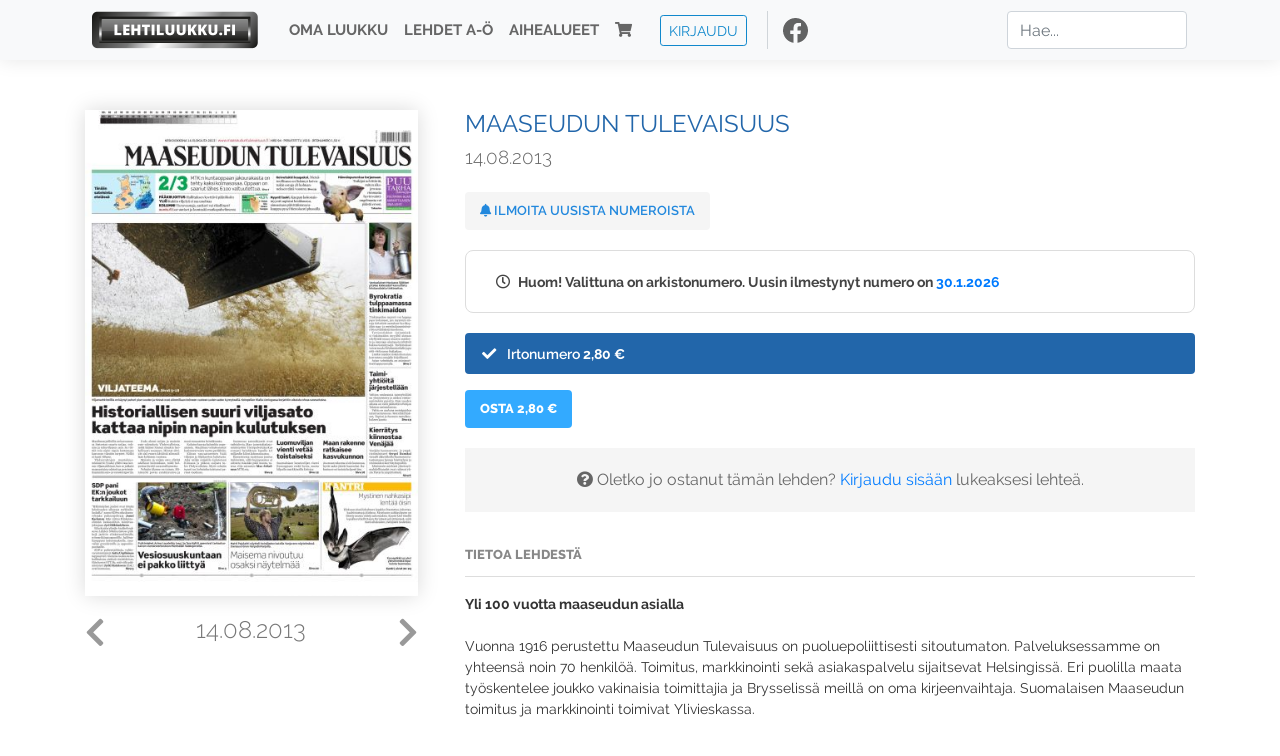

--- FILE ---
content_type: text/html; charset=UTF-8
request_url: https://www.lehtiluukku.fi/lehdet/maaseudun_tulevaisuus/14.08.2013/34998.html
body_size: 30604
content:
<!DOCTYPE html>
<html lang="fi">
  <head>
    <meta charset="utf-8" />

    <script src="https://js.stripe.com/v3/"></script>

    <link rel="shortcut icon" href="/favicon.png" />
    <meta
      name="viewport"
      content="width=device-width, initial-scale=1, shrink-to-fit=no"
    />
    <meta name="theme-color" content="#fff" />
    <meta name="format-detection" content="telephone=no" />

    <meta name="description" content="Lue Maaseudun Tulevaisuus netissä! Yli 100 vuotta maaseudun asialla

Vuonna 1916 perustettu Maaseudun Tulevaisuus on puoluepoliittisesti sitoutumaton. Palveluksessamme on yhteensä noin 70 henkilöä. Toimitus, markkinointi sekä asiakaspalvelu sijaitsevat Helsingissä. Eri puolilla maata työskentelee joukko vakinaisia toimittajia ja Brysselissä meillä on oma kirjeenvaihtaja. Suomalaisen Maaseudun toimitus ja markkinointi toimivat Ylivieskassa.

Näköislehti ei sisällä mahdollisia liitteitä.

maaseuduntulevaisuus.fi
Avainsanat: digilehti, näköislehti, irtonumero, tilaus, Maaseudun Tulevaisuus" />

    <meta property="og:title" content="Maaseudun Tulevaisuus 14.08.2013 - Lehtiluukku.fi" />
    <meta property="og:description" content="Lue Maaseudun Tulevaisuus netissä! Yli 100 vuotta maaseudun asialla

Vuonna 1916 perustettu Maaseudun Tulevaisuus on puoluepoliittisesti sitoutumaton. Palveluksessamme on yhteensä noin 70 henkilöä. Toimitus, markkinointi sekä asiakaspalvelu sijaitsevat Helsingissä. Eri puolilla maata työskentelee joukko vakinaisia toimittajia ja Brysselissä meillä on oma kirjeenvaihtaja. Suomalaisen Maaseudun toimitus ja markkinointi toimivat Ylivieskassa.

Näköislehti ei sisällä mahdollisia liitteitä.

maaseuduntulevaisuus.fi
Avainsanat: digilehti, näköislehti, irtonumero, tilaus, Maaseudun Tulevaisuus" />
        <meta property="og:image" content="https://covers.lehtiluukku.fi/some/cover/34998" />
         <meta property="og:url" content="https://www.lehtiluukku.fi/lehdet/maaseudun_tulevaisuus/14.08.2013/34998.html?utm_source=lehtiluukku&utm_medium=share&utm_campaign=share" />
    
    <script>
      var ll_ts_layout =  null;
    </script>

    <link rel="stylesheet" href="/assets/fa/css/all.css" />
    <link href="/css/fonts.css" rel="stylesheet" type="text/css" />
    <link rel="stylesheet" href="/assets/bootstrap/css/bootstrap.min.css" />
    <script src="/assets/jquery/jquery-3.4.1.min.js"></script>

    <!-- <script src="https://cdnjs.cloudflare.com/ajax/libs/popper.js/1.14.7/umd/popper.min.js" integrity="sha384-UO2eT0CpHqdSJQ6hJty5KVphtPhzWj9WO1clHTMGa3JDZwrnQq4sF86dIHNDz0W1" crossorigin="anonymous"></script> -->
    <script
      src="https://cdnjs.cloudflare.com/ajax/libs/popper.js/1.16.1/umd/popper.min.js"
      integrity="sha512-ubuT8Z88WxezgSqf3RLuNi5lmjstiJcyezx34yIU2gAHonIi27Na7atqzUZCOoY4CExaoFumzOsFQ2Ch+I/HCw=="
      crossorigin="anonymous"
    ></script>

    <script src="/assets/bootstrap/js/bootstrap.min.js"></script>
    <script src="/js/jquery.bootstrap-autohidingnavbar.min.js"></script>
    <script src="/js/site.js?1010"></script>
    <script src="/js/jquery.unveil.js"></script>

    <link rel="stylesheet" href="/css/style.css?34" />

    <title>Maaseudun Tulevaisuus 14.08.2013 - Lehtiluukku.fi</title>
    <link
      rel="stylesheet"
      href="/js/cookieconsent.css"
      media="print"
      onload="this.media='all'"
    />


<!-- Google tag (gtag.js) -->
<script async src="https://www.googletagmanager.com/gtag/js?id=G-7BEV4VF97D" type="text/plain" data-cookiecategory="analytics"></script>
<script>
  window.dataLayer = window.dataLayer || [];
  function gtag(){dataLayer.push(arguments);}
  gtag('js', new Date());

  gtag('config', 'G-7BEV4VF97D');
</script>



  </head>
  <body class="issue">
    <div class="site-wrapper">
           <div class="container-full navbar-container">

        <nav class="navbar fixed-top navbar-expand-md navbar-light bg-light">

          <div class='container'>

            <a class="navbar-brand" href="/"><img src='/img/logo_round.svg' alt='Lehtiluukku.fi' class='site-logo logo-compact'><img src='/img/top-logo-xl.png' alt='Lehtiluukku.fi' class='site-logo logo-full'></a>
            <button class="navbar-toggler" type="button" data-toggle="collapse" data-target="#navbarSupportedContent" aria-controls="navbarSupportedContent" aria-expanded="false" aria-label="Toggle navigation">
                <span class="navbar-toggler-icon"></span>
            </button>

            <div class="collapse navbar-collapse" id="navbarSupportedContent">
              <ul class="navbar-nav mr-auto">
                <li class="nav-item">
                  <a class="nav-link" href="/oma-luukku">Oma luukku</a>
                </li>
                <li class="nav-item">
                  <a class="nav-link" href="/lehdet">Lehdet A-Ö</a>
                </li>
                <li class="nav-item">
                  <a class="nav-link" href="/aihealueet">Aihealueet</a>
                </li>
                <li class="nav-item d-lg-none">
                  <a class="nav-link" href="/haku">Haku</a>
                </li>
                <li class="nav-item">
                  <a class="nav-link" href="/ostoskori"><span class='d-md-none'>Ostoskori &nbsp;</span><i class="fas fa-shopping-cart"></i><span class='cart-badge ll-badge' style='opacity: 0;'>0</span></a>
                </li>

                <li class="nav-item nav-item-button">
    <a href='/kirjaudu' class='btn btn-outline-primary btn-outline-ll btn-sm top-menu-login-button'>Kirjaudu</a>
</li>


                <li class='nav-item social'>
                  <a href='https://www.facebook.com/lehtiluukku.fi' target='_blank'><img src='/img/social_facebook_dark.svg'></a>
                </li>

              </ul>
              <form class="form-inline my-2 my-lg-0 d-none d-lg-block search-helper" data-title-id='362'>
                <input class="form-control mr-sm-2 search-input" type="search" placeholder="Hae..." aria-label="Haku">
                <div class="search-suggestions" style="display: none;">
                  <ul>
                  </ul>
                </div>
              </form>
            </div>

          </div>

        </nav>

    </div>

    <div class="navbar-spacer"></div>
       <div class='container single-issue'>      <div class="row">
        <div class="col-md-4">
          <div class='cover-area'>
            <a alt='Avaa lehti' href='/esikatselu/maaseudun_tulevaisuus/14.08.2013/34998.html'>
              <div class='cover-container'>
                <img class='cover' src='https://covers.lehtiluukku.fi/ec/349/34998_big.jpg'>
                <div class='cover-shade'></div>
                <span style='opacity: 0;' class='btn btn-pri btn-ll uc cover-action-button'>Esikatselu</span>
              </div>
            </a>
            <div class='issue-number'>
              <a href='/lehdet/maaseudun_tulevaisuus/16.08.2013/35149.html' class='issue-change issue-next'><i class="fas fa-chevron-left"></i></a>              <a href='/lehdet/maaseudun_tulevaisuus/12.08.2013/34881.html' class='issue-change issue-prev'><i class="fas fa-chevron-right"></i></a>              <h1>14.08.2013</h1>
            </div>

          </div>
        </div>

        <div class='container section-divider d-md-none'></div>

        <div class="col-md-8 info-column">

          <h1 class='issue-title-name'>Maaseudun Tulevaisuus</h1>
          <h2>14.08.2013</h2>

                    
                    <button class='btn btn-ll issue-action-button issue-main-action issue-notify-button ' data-title-id='362'>
            <span class='label-enable'><i class='fas fa-bell'></i> Ilmoita uusista numeroista</span>
            <span class='label-disable'><i class='fas fa-bell-slash'></i> Älä ilmoita uusista numeroista</span>
          </button>
          
          <div class='notice archived-issue-notice'><i class="icon far fa-clock"></i> Huom! Valittuna on arkistonumero. Uusin ilmestynyt numero on <a href='/lehdet/maaseudun_tulevaisuus/30.1.2026/448203.html'>30.1.2026</a></div>

          <div class='purchase-options'>
            <ul class='purchase-products-options'><li  data-initial-choice="1" data-type='-1' data-type-arg='' data-button-label='Osta 2,80 €' ><div class='input'><i class='fas fa-check checked'></i><i class='far fa-circle unchecked'></i>&nbsp;</div>Irtonumero <span class='no-break'><span class='price'>2,80 &euro;</span></span></li></ul><div class='subscription-notice notice'><i class='icon info fas fa-info-circle'></i> Tilaus alkaa uusimmasta julkaistusta numerosta <a href='/lehdet/maaseudun_tulevaisuus/30.1.2026/448203.html'>30.1.2026</a>.</div><button class='btn btn-ll issue-action-button subscribe-button' data-title-id='362' data-issue-id='34998'><span class='value'>Osta 2,80 €</span><span class='spinner-border spinner-border-sm' role='status'></span></button><div class='issue-subscriber-login faint-notice'><p><i class='fas fa-question-circle'></i> Oletko jo ostanut tämän lehden? <a href='/kirjaudu?r=%2Flehdet%2Fmaaseudun_tulevaisuus%2F14.08.2013%2F34998.html' class=''>Kirjaudu sisään</a> lukeaksesi lehteä.</p></div>
          </div>


          <div class='tabs-container tabbed tabs-active info-widget'>
            <ul class='tabs'>
                            <li data-id='1'>Tietoa lehdestä</li>
            </ul>
                        <div class='tab-content tab-visible' data-id='1'>
              <b>Yli 100 vuotta maaseudun asialla</b><br><br>Vuonna 1916 perustettu Maaseudun Tulevaisuus on puoluepoliittisesti sitoutumaton. Palveluksessamme on yhteensä noin 70 henkilöä. Toimitus, markkinointi sekä asiakaspalvelu sijaitsevat Helsingissä. Eri puolilla maata työskentelee joukko vakinaisia toimittajia ja Brysselissä meillä on oma kirjeenvaihtaja. Suomalaisen Maaseudun toimitus ja markkinointi toimivat Ylivieskassa.<br><br>Näköislehti ei sisällä mahdollisia liitteitä.<br><br><a href="http://www.mt.fi/"target="_blank">maaseuduntulevaisuus.fi</a>
            </div>
          </div>

          <div class='share-buttons'>
            <a href='https://www.facebook.com/sharer/sharer.php?u=https%3A%2F%2Fwww.lehtiluukku.fi%2Flehdet%2Fmaaseudun_tulevaisuus%2F14.08.2013%2F34998.html%3Futm_source%3Dlehtiluukku%26utm_medium%3Dshare%26utm_campaign%3Dshare' target='_blank' onclick='return shareFB();'><img src='/img/social_facebook_dark.svg' style='width: 30px; height: 30px;'></a>
            <a href='https://www.twitter.com/share?url=https%3A%2F%2Fwww.lehtiluukku.fi%2Flehdet%2Fmaaseudun_tulevaisuus%2F14.08.2013%2F34998.html%3Futm_source%3Dlehtiluukku%26utm_medium%3Dshare%26utm_campaign%3Dshare' target='_blank'><img src='/img/social_twitter.svg' style='width: 30px; height: 30px;'></a>
            <a href='mailto:?subject=&body=Lue%20Maaseudun%20Tulevaisuus%2014.08.2013%20Lehtiluukkussa%3A%0Ahttps%3A%2F%2Fwww.lehtiluukku.fi%2Flehdet%2Fmaaseudun_tulevaisuus%2F14.08.2013%2F34998.html'><img src='/img/social_mail.svg' style='width: 30px; height: 30px;'></a>
          </div>


          <div class='meta-data'>
            <h4>Julkaistu 14.8.2013</h4>
            <h4>Kustantaja: <a href="/kustantajat/viestilehdet">VIESTIMEDIA OY</a></h4>
          </div>

        </div>
      </div>

<script>


function shareFB() {

    var url = 'https://www.facebook.com/sharer.php?display=popup&u=' + window.location.href;


url = 'https://www.facebook.com/sharer.php?display=popup&u=https%3A%2F%2Fwww.lehtiluukku.fi%2Flehdet%2Fmaaseudun_tulevaisuus%2F14.08.2013%2F34998.html%3Futm_source%3Dlehtiluukku%26utm_medium%3Dshare%26utm_campaign%3Dshare';


    var options = 'toolbar=0,status=0,resizable=1,width=626,height=436';
    window.open(url,'sharer',options);

    return false;

}

function llActivateSubscriptionCode(title, code, callback) {

  var body = $('<div></div>');

  var captcha = $('.ll-s-captcha').val();

  $.getJSON('/ajax?h=activate_code', {title: title, code: code, captcha: captcha})
  .done(function(data) {

    if (callback) callback();

    if (data.ok) {
      if (data.reload) {
        location.reload();
      } else if (data.redirect) {
        location = data.redirect;
      }

    } else {
      body.html(data.error);
      llModalAlert('Ilmoitus', body);
    }

    grecaptcha && grecaptcha.reset();
    $('.ll-captcha-defer').removeClass('ll-captcha-defer-show');
    $('.g-recaptcha').show();

  })
  .fail(function() {
    console.log('fail');
    llModalAlert('Kiitos!', body);
  })


}

$(function() {

  var notifyButton = $('button.issue-notify-button');
  var titleId = notifyButton.attr('data-title-id');
  var titleName = $('.issue-title-name').text().replace(/[\u00A0-\u9999<>\&]/gim, function(i) {
    return '&#'+i.charCodeAt(0)+';';
  });;
  notifyButton.on('click', function() {
    if (notifyButton.hasClass('enabled')) {
      $.getJSON('/ajax?h=set_notification', {'title_id': titleId, 'enable': 0})
      .done(function() {
        notifyButton.removeClass('enabled');        
      });
    } else {
      $.getJSON('/ajax?h=set_notification', {'title_id': titleId, 'enable': 1})
      .done(function(data) {
        if (data.ok) {
          notifyButton.addClass('enabled');
          llModalAlert('Kiitos!', 'Saat jatkossa sähköpostilla ilmoituksen lehden <b>' + titleName + '</b> uuden numeron ilmestymisestä.');
        } else {
          llNeedsLogin();
        }
      });
    }
  });

  var showLink =  $('a.show-subscription-options');
  showLink.on('click', function(e) {
    $('.subscription-options-wrapper').fadeIn();
    showLink.hide();
    return false;
  })


});


</script>
</div><div class='section-divider'></div><div class='container title-archive clearfix'><h1 class='mini-header'>Arkistonumerot</h1><div class='archive-section  expanded' ><ul class='archive-list clearfix'><li><a title='Avaa lehti' href='/lehdet/maaseudun_tulevaisuus/30.1.2026/448203.html'><div class='cover-container'>  <img class='cover lazy' data-src='https://covers.lehtiluukku.fi/ec/448/448203.jpg'></div></a><div class='issue-number'>30.1.2026</div></li><li><a title='Avaa lehti' href='/lehdet/maaseudun_tulevaisuus/28.1.2026/447851.html'><div class='cover-container'>  <img class='cover lazy' data-src='https://covers.lehtiluukku.fi/ec/447/447851.jpg'></div></a><div class='issue-number'>28.1.2026</div></li><li><a title='Avaa lehti' href='/lehdet/maaseudun_tulevaisuus/26.1.2026/447592.html'><div class='cover-container'>  <img class='cover lazy' data-src='https://covers.lehtiluukku.fi/ec/447/447592.jpg'></div></a><div class='issue-number'>26.1.2026</div></li><li><a title='Avaa lehti' href='/lehdet/maaseudun_tulevaisuus/23.1.2026/447344.html'><div class='cover-container'>  <img class='cover lazy' data-src='https://covers.lehtiluukku.fi/ec/447/447344.jpg'></div></a><div class='issue-number'>23.1.2026</div></li><li><a title='Avaa lehti' href='/lehdet/maaseudun_tulevaisuus/21.1.2026/446959.html'><div class='cover-container'>  <img class='cover lazy' data-src='https://covers.lehtiluukku.fi/ec/446/446959.jpg'></div></a><div class='issue-number'>21.1.2026</div></li><li><a title='Avaa lehti' href='/lehdet/maaseudun_tulevaisuus/19.1.2026/446692.html'><div class='cover-container'>  <img class='cover lazy' data-src='https://covers.lehtiluukku.fi/ec/446/446692.jpg'></div></a><div class='issue-number'>19.1.2026</div></li><li><a title='Avaa lehti' href='/lehdet/maaseudun_tulevaisuus/16.1.2026/446470.html'><div class='cover-container'>  <img class='cover lazy' data-src='https://covers.lehtiluukku.fi/ec/446/446470.jpg'></div></a><div class='issue-number'>16.1.2026</div></li><li><a title='Avaa lehti' href='/lehdet/maaseudun_tulevaisuus/14.1.2026/446081.html'><div class='cover-container'>  <img class='cover lazy' data-src='https://covers.lehtiluukku.fi/ec/446/446081.jpg'></div></a><div class='issue-number'>14.1.2026</div></li><li><a title='Avaa lehti' href='/lehdet/maaseudun_tulevaisuus/12.1.2026/445817.html'><div class='cover-container'>  <img class='cover lazy' data-src='https://covers.lehtiluukku.fi/ec/445/445817.jpg'></div></a><div class='issue-number'>12.1.2026</div></li><li><a title='Avaa lehti' href='/lehdet/maaseudun_tulevaisuus/9.1.2026/445678.html'><div class='cover-container'>  <img class='cover lazy' data-src='https://covers.lehtiluukku.fi/ec/445/445678.jpg'></div></a><div class='issue-number'>9.1.2026</div></li><li><a title='Avaa lehti' href='/lehdet/maaseudun_tulevaisuus/5.1.2026/445259.html'><div class='cover-container'>  <img class='cover lazy' data-src='https://covers.lehtiluukku.fi/ec/445/445259.jpg'></div></a><div class='issue-number'>5.1.2026</div></li></ul></div><div class='archive-section-toggle by-month expanded' data-section-id='Joulu 2025'>Joulu 2025 <i class='fas fa-angle-right arr-right'></i><i class='fas fa-angle-down arr-down'></i></div><div class='archive-section collapsible expanded' data-section-id='Joulu 2025'><ul class='archive-list clearfix'><li><a title='Avaa lehti' href='/lehdet/maaseudun_tulevaisuus/31.12.2025/444717.html'><div class='cover-container'>  <img class='cover lazy' data-src='https://covers.lehtiluukku.fi/ec/444/444717.jpg'></div></a><div class='issue-number'>31.12.2025</div></li><li><a title='Avaa lehti' href='/lehdet/maaseudun_tulevaisuus/30.12.2025/444591.html'><div class='cover-container'>  <img class='cover lazy' data-src='https://covers.lehtiluukku.fi/ec/444/444591.jpg'></div></a><div class='issue-number'>30.12.2025</div></li><li><a title='Avaa lehti' href='/lehdet/maaseudun_tulevaisuus/29.12.2025/444459.html'><div class='cover-container'>  <img class='cover lazy' data-src='https://covers.lehtiluukku.fi/ec/444/444459.jpg'></div></a><div class='issue-number'>29.12.2025</div></li><li><a title='Avaa lehti' href='/lehdet/maaseudun_tulevaisuus/22.12.2025/443965.html'><div class='cover-container'>  <img class='cover lazy' data-src='https://covers.lehtiluukku.fi/ec/443/443965.jpg'></div></a><div class='issue-number'>22.12.2025</div></li><li><a title='Avaa lehti' href='/lehdet/maaseudun_tulevaisuus/19.12.2025/443734.html'><div class='cover-container'>  <img class='cover lazy' data-src='https://covers.lehtiluukku.fi/ec/443/443734.jpg'></div></a><div class='issue-number'>19.12.2025</div></li><li><a title='Avaa lehti' href='/lehdet/maaseudun_tulevaisuus/17.12.2025/443379.html'><div class='cover-container'>  <img class='cover lazy' data-src='https://covers.lehtiluukku.fi/ec/443/443379.jpg'></div></a><div class='issue-number'>17.12.2025</div></li><li><a title='Avaa lehti' href='/lehdet/maaseudun_tulevaisuus/15.12.2025/443106.html'><div class='cover-container'>  <img class='cover lazy' data-src='https://covers.lehtiluukku.fi/ec/443/443106.jpg'></div></a><div class='issue-number'>15.12.2025</div></li><li><a title='Avaa lehti' href='/lehdet/maaseudun_tulevaisuus/12.12.2025/442870.html'><div class='cover-container'>  <img class='cover lazy' data-src='https://covers.lehtiluukku.fi/ec/442/442870.jpg'></div></a><div class='issue-number'>12.12.2025</div></li><li><a title='Avaa lehti' href='/lehdet/maaseudun_tulevaisuus/10.12.2025/442108.html'><div class='cover-container'>  <img class='cover lazy' data-src='https://covers.lehtiluukku.fi/ec/442/442108.jpg'></div></a><div class='issue-number'>10.12.2025</div></li><li><a title='Avaa lehti' href='/lehdet/maaseudun_tulevaisuus/8.12.2025/441846.html'><div class='cover-container'>  <img class='cover lazy' data-src='https://covers.lehtiluukku.fi/ec/441/441846.jpg'></div></a><div class='issue-number'>8.12.2025</div></li><li><a title='Avaa lehti' href='/lehdet/maaseudun_tulevaisuus/5.12.2025/441612.html'><div class='cover-container'>  <img class='cover lazy' data-src='https://covers.lehtiluukku.fi/ec/441/441612.jpg'></div></a><div class='issue-number'>5.12.2025</div></li><li><a title='Avaa lehti' href='/lehdet/maaseudun_tulevaisuus/3.12.2025/441237.html'><div class='cover-container'>  <img class='cover lazy' data-src='https://covers.lehtiluukku.fi/ec/441/441237.jpg'></div></a><div class='issue-number'>3.12.2025</div></li><li><a title='Avaa lehti' href='/lehdet/maaseudun_tulevaisuus/1.12.2025/441068.html'><div class='cover-container'>  <img class='cover lazy' data-src='https://covers.lehtiluukku.fi/ec/441/441068.jpg'></div></a><div class='issue-number'>1.12.2025</div></li></ul></div><div class='archive-section-toggle by-month expanded' data-section-id='Marras 2025'>Marras 2025 <i class='fas fa-angle-right arr-right'></i><i class='fas fa-angle-down arr-down'></i></div><div class='archive-section collapsible expanded' data-section-id='Marras 2025'><ul class='archive-list clearfix'><li><a title='Avaa lehti' href='/lehdet/maaseudun_tulevaisuus/28.11.2025/440736.html'><div class='cover-container'>  <img class='cover lazy' data-src='https://covers.lehtiluukku.fi/ec/440/440736.jpg'></div></a><div class='issue-number'>28.11.2025</div></li><li><a title='Avaa lehti' href='/lehdet/maaseudun_tulevaisuus/26.11.2025/440387.html'><div class='cover-container'>  <img class='cover lazy' data-src='https://covers.lehtiluukku.fi/ec/440/440387.jpg'></div></a><div class='issue-number'>26.11.2025</div></li><li><a title='Avaa lehti' href='/lehdet/maaseudun_tulevaisuus/24.11.2025/440108.html'><div class='cover-container'>  <img class='cover lazy' data-src='https://covers.lehtiluukku.fi/ec/440/440108.jpg'></div></a><div class='issue-number'>24.11.2025</div></li><li><a title='Avaa lehti' href='/lehdet/maaseudun_tulevaisuus/21.11.2025/439884.html'><div class='cover-container'>  <img class='cover lazy' data-src='https://covers.lehtiluukku.fi/ec/439/439884.jpg'></div></a><div class='issue-number'>21.11.2025</div></li><li><a title='Avaa lehti' href='/lehdet/maaseudun_tulevaisuus/19.11.2025/439504.html'><div class='cover-container'>  <img class='cover lazy' data-src='https://covers.lehtiluukku.fi/ec/439/439504.jpg'></div></a><div class='issue-number'>19.11.2025</div></li><li><a title='Avaa lehti' href='/lehdet/maaseudun_tulevaisuus/17.11.2025/439229.html'><div class='cover-container'>  <img class='cover lazy' data-src='https://covers.lehtiluukku.fi/ec/439/439229.jpg'></div></a><div class='issue-number'>17.11.2025</div></li><li><a title='Avaa lehti' href='/lehdet/maaseudun_tulevaisuus/14.11.2025/439002.html'><div class='cover-container'>  <img class='cover lazy' data-src='https://covers.lehtiluukku.fi/ec/439/439002.jpg'></div></a><div class='issue-number'>14.11.2025</div></li><li><a title='Avaa lehti' href='/lehdet/maaseudun_tulevaisuus/12.11.2025/438679.html'><div class='cover-container'>  <img class='cover lazy' data-src='https://covers.lehtiluukku.fi/ec/438/438679.jpg'></div></a><div class='issue-number'>12.11.2025</div></li><li><a title='Avaa lehti' href='/lehdet/maaseudun_tulevaisuus/10.11.2025/438417.html'><div class='cover-container'>  <img class='cover lazy' data-src='https://covers.lehtiluukku.fi/ec/438/438417.jpg'></div></a><div class='issue-number'>10.11.2025</div></li><li><a title='Avaa lehti' href='/lehdet/maaseudun_tulevaisuus/7.11.2025/438191.html'><div class='cover-container'>  <img class='cover lazy' data-src='https://covers.lehtiluukku.fi/ec/438/438191.jpg'></div></a><div class='issue-number'>7.11.2025</div></li><li><a title='Avaa lehti' href='/lehdet/maaseudun_tulevaisuus/5.11.2025/437850.html'><div class='cover-container'>  <img class='cover lazy' data-src='https://covers.lehtiluukku.fi/ec/437/437850.jpg'></div></a><div class='issue-number'>5.11.2025</div></li><li><a title='Avaa lehti' href='/lehdet/maaseudun_tulevaisuus/3.11.2025/437603.html'><div class='cover-container'>  <img class='cover lazy' data-src='https://covers.lehtiluukku.fi/ec/437/437603.jpg'></div></a><div class='issue-number'>3.11.2025</div></li></ul></div><div class='archive-section-toggle by-month expanded' data-section-id='Loka 2025'>Loka 2025 <i class='fas fa-angle-right arr-right'></i><i class='fas fa-angle-down arr-down'></i></div><div class='archive-section collapsible expanded' data-section-id='Loka 2025'><ul class='archive-list clearfix'><li><a title='Avaa lehti' href='/lehdet/maaseudun_tulevaisuus/31.10.2025/437455.html'><div class='cover-container'>  <img class='cover lazy' data-src='https://covers.lehtiluukku.fi/ec/437/437455.jpg'></div></a><div class='issue-number'>31.10.2025</div></li><li><a title='Avaa lehti' href='/lehdet/maaseudun_tulevaisuus/29.10.2025/437126.html'><div class='cover-container'>  <img class='cover lazy' data-src='https://covers.lehtiluukku.fi/ec/437/437126.jpg'></div></a><div class='issue-number'>29.10.2025</div></li><li><a title='Avaa lehti' href='/lehdet/maaseudun_tulevaisuus/27.10.2025/436849.html'><div class='cover-container'>  <img class='cover lazy' data-src='https://covers.lehtiluukku.fi/ec/436/436849.jpg'></div></a><div class='issue-number'>27.10.2025</div></li><li><a title='Avaa lehti' href='/lehdet/maaseudun_tulevaisuus/24.10.2025/436626.html'><div class='cover-container'>  <img class='cover lazy' data-src='https://covers.lehtiluukku.fi/ec/436/436626.jpg'></div></a><div class='issue-number'>24.10.2025</div></li><li><a title='Avaa lehti' href='/lehdet/maaseudun_tulevaisuus/22.10.2025/436299.html'><div class='cover-container'>  <img class='cover lazy' data-src='https://covers.lehtiluukku.fi/ec/436/436299.jpg'></div></a><div class='issue-number'>22.10.2025</div></li><li><a title='Avaa lehti' href='/lehdet/maaseudun_tulevaisuus/20.10.2025/436065.html'><div class='cover-container'>  <img class='cover lazy' data-src='https://covers.lehtiluukku.fi/ec/436/436065.jpg'></div></a><div class='issue-number'>20.10.2025</div></li><li><a title='Avaa lehti' href='/lehdet/maaseudun_tulevaisuus/17.10.2025/435847.html'><div class='cover-container'>  <img class='cover lazy' data-src='https://covers.lehtiluukku.fi/ec/435/435847.jpg'></div></a><div class='issue-number'>17.10.2025</div></li><li><a title='Avaa lehti' href='/lehdet/maaseudun_tulevaisuus/15.10.2025/435494.html'><div class='cover-container'>  <img class='cover lazy' data-src='https://covers.lehtiluukku.fi/ec/435/435494.jpg'></div></a><div class='issue-number'>15.10.2025</div></li><li><a title='Avaa lehti' href='/lehdet/maaseudun_tulevaisuus/13.10.2025/435244.html'><div class='cover-container'>  <img class='cover lazy' data-src='https://covers.lehtiluukku.fi/ec/435/435244.jpg'></div></a><div class='issue-number'>13.10.2025</div></li><li><a title='Avaa lehti' href='/lehdet/maaseudun_tulevaisuus/10.10.2025/435022.html'><div class='cover-container'>  <img class='cover lazy' data-src='https://covers.lehtiluukku.fi/ec/435/435022.jpg'></div></a><div class='issue-number'>10.10.2025</div></li><li><a title='Avaa lehti' href='/lehdet/maaseudun_tulevaisuus/8.10.2025/434653.html'><div class='cover-container'>  <img class='cover lazy' data-src='https://covers.lehtiluukku.fi/ec/434/434653.jpg'></div></a><div class='issue-number'>8.10.2025</div></li><li><a title='Avaa lehti' href='/lehdet/maaseudun_tulevaisuus/6.10.2025/434376.html'><div class='cover-container'>  <img class='cover lazy' data-src='https://covers.lehtiluukku.fi/ec/434/434376.jpg'></div></a><div class='issue-number'>6.10.2025</div></li><li><a title='Avaa lehti' href='/lehdet/maaseudun_tulevaisuus/3.10.2025/434124.html'><div class='cover-container'>  <img class='cover lazy' data-src='https://covers.lehtiluukku.fi/ec/434/434124.jpg'></div></a><div class='issue-number'>3.10.2025</div></li><li><a title='Avaa lehti' href='/lehdet/maaseudun_tulevaisuus/1.10.2025/433776.html'><div class='cover-container'>  <img class='cover lazy' data-src='https://covers.lehtiluukku.fi/ec/433/433776.jpg'></div></a><div class='issue-number'>1.10.2025</div></li></ul></div><div class='archive-section-toggle by-month expanded' data-section-id='Syys 2025'>Syys 2025 <i class='fas fa-angle-right arr-right'></i><i class='fas fa-angle-down arr-down'></i></div><div class='archive-section collapsible expanded' data-section-id='Syys 2025'><ul class='archive-list clearfix'><li><a title='Avaa lehti' href='/lehdet/maaseudun_tulevaisuus/29.9.2025/433531.html'><div class='cover-container'>  <img class='cover lazy' data-src='https://covers.lehtiluukku.fi/ec/433/433531.jpg'></div></a><div class='issue-number'>29.9.2025</div></li><li><a title='Avaa lehti' href='/lehdet/maaseudun_tulevaisuus/26.9.2025/433322.html'><div class='cover-container'>  <img class='cover lazy' data-src='https://covers.lehtiluukku.fi/ec/433/433322.jpg'></div></a><div class='issue-number'>26.9.2025</div></li><li><a title='Avaa lehti' href='/lehdet/maaseudun_tulevaisuus/24.9.2025/432974.html'><div class='cover-container'>  <img class='cover lazy' data-src='https://covers.lehtiluukku.fi/ec/432/432974.jpg'></div></a><div class='issue-number'>24.9.2025</div></li><li><a title='Avaa lehti' href='/lehdet/maaseudun_tulevaisuus/22.9.2025/432716.html'><div class='cover-container'>  <img class='cover lazy' data-src='https://covers.lehtiluukku.fi/ec/432/432716.jpg'></div></a><div class='issue-number'>22.9.2025</div></li><li><a title='Avaa lehti' href='/lehdet/maaseudun_tulevaisuus/19.9.2025/432490.html'><div class='cover-container'>  <img class='cover lazy' data-src='https://covers.lehtiluukku.fi/ec/432/432490.jpg'></div></a><div class='issue-number'>19.9.2025</div></li><li><a title='Avaa lehti' href='/lehdet/maaseudun_tulevaisuus/17.9.2025/432155.html'><div class='cover-container'>  <img class='cover lazy' data-src='https://covers.lehtiluukku.fi/ec/432/432155.jpg'></div></a><div class='issue-number'>17.9.2025</div></li><li><a title='Avaa lehti' href='/lehdet/maaseudun_tulevaisuus/15.9.2025/431899.html'><div class='cover-container'>  <img class='cover lazy' data-src='https://covers.lehtiluukku.fi/ec/431/431899.jpg'></div></a><div class='issue-number'>15.9.2025</div></li><li><a title='Avaa lehti' href='/lehdet/maaseudun_tulevaisuus/12.9.2025/431677.html'><div class='cover-container'>  <img class='cover lazy' data-src='https://covers.lehtiluukku.fi/ec/431/431677.jpg'></div></a><div class='issue-number'>12.9.2025</div></li><li><a title='Avaa lehti' href='/lehdet/maaseudun_tulevaisuus/10.9.2025/431189.html'><div class='cover-container'>  <img class='cover lazy' data-src='https://covers.lehtiluukku.fi/ec/431/431189.jpg'></div></a><div class='issue-number'>10.9.2025</div></li><li><a title='Avaa lehti' href='/lehdet/maaseudun_tulevaisuus/8.9.2025/430952.html'><div class='cover-container'>  <img class='cover lazy' data-src='https://covers.lehtiluukku.fi/ec/430/430952.jpg'></div></a><div class='issue-number'>8.9.2025</div></li><li><a title='Avaa lehti' href='/lehdet/maaseudun_tulevaisuus/5.9.2025/430734.html'><div class='cover-container'>  <img class='cover lazy' data-src='https://covers.lehtiluukku.fi/ec/430/430734.jpg'></div></a><div class='issue-number'>5.9.2025</div></li><li><a title='Avaa lehti' href='/lehdet/maaseudun_tulevaisuus/3.9.2025/430262.html'><div class='cover-container'>  <img class='cover lazy' data-src='https://covers.lehtiluukku.fi/ec/430/430262.jpg'></div></a><div class='issue-number'>3.9.2025</div></li><li><a title='Avaa lehti' href='/lehdet/maaseudun_tulevaisuus/1.9.2025/429998.html'><div class='cover-container'>  <img class='cover lazy' data-src='https://covers.lehtiluukku.fi/ec/429/429998.jpg'></div></a><div class='issue-number'>1.9.2025</div></li></ul></div><div class='archive-section-toggle by-month expanded' data-section-id='Elo 2025'>Elo 2025 <i class='fas fa-angle-right arr-right'></i><i class='fas fa-angle-down arr-down'></i></div><div class='archive-section collapsible expanded' data-section-id='Elo 2025'><ul class='archive-list clearfix'><li><a title='Avaa lehti' href='/lehdet/maaseudun_tulevaisuus/29.8.2025/429784.html'><div class='cover-container'>  <img class='cover lazy' data-src='https://covers.lehtiluukku.fi/ec/429/429784.jpg'></div></a><div class='issue-number'>29.8.2025</div></li><li><a title='Avaa lehti' href='/lehdet/maaseudun_tulevaisuus/27.8.2025/429455.html'><div class='cover-container'>  <img class='cover lazy' data-src='https://covers.lehtiluukku.fi/ec/429/429455.jpg'></div></a><div class='issue-number'>27.8.2025</div></li><li><a title='Avaa lehti' href='/lehdet/maaseudun_tulevaisuus/25.8.2025/429214.html'><div class='cover-container'>  <img class='cover lazy' data-src='https://covers.lehtiluukku.fi/ec/429/429214.jpg'></div></a><div class='issue-number'>25.8.2025</div></li><li><a title='Avaa lehti' href='/lehdet/maaseudun_tulevaisuus/22.8.2025/428996.html'><div class='cover-container'>  <img class='cover lazy' data-src='https://covers.lehtiluukku.fi/ec/428/428996.jpg'></div></a><div class='issue-number'>22.8.2025</div></li><li><a title='Avaa lehti' href='/lehdet/maaseudun_tulevaisuus/20.8.2025/428654.html'><div class='cover-container'>  <img class='cover lazy' data-src='https://covers.lehtiluukku.fi/ec/428/428654.jpg'></div></a><div class='issue-number'>20.8.2025</div></li><li><a title='Avaa lehti' href='/lehdet/maaseudun_tulevaisuus/18.8.2025/428366.html'><div class='cover-container'>  <img class='cover lazy' data-src='https://covers.lehtiluukku.fi/ec/428/428366.jpg'></div></a><div class='issue-number'>18.8.2025</div></li><li><a title='Avaa lehti' href='/lehdet/maaseudun_tulevaisuus/15.8.2025/428146.html'><div class='cover-container'>  <img class='cover lazy' data-src='https://covers.lehtiluukku.fi/ec/428/428146.jpg'></div></a><div class='issue-number'>15.8.2025</div></li><li><a title='Avaa lehti' href='/lehdet/maaseudun_tulevaisuus/13.8.2025/427816.html'><div class='cover-container'>  <img class='cover lazy' data-src='https://covers.lehtiluukku.fi/ec/427/427816.jpg'></div></a><div class='issue-number'>13.8.2025</div></li><li><a title='Avaa lehti' href='/lehdet/maaseudun_tulevaisuus/11.8.2025/427570.html'><div class='cover-container'>  <img class='cover lazy' data-src='https://covers.lehtiluukku.fi/ec/427/427570.jpg'></div></a><div class='issue-number'>11.8.2025</div></li><li><a title='Avaa lehti' href='/lehdet/maaseudun_tulevaisuus/8.8.2025/427345.html'><div class='cover-container'>  <img class='cover lazy' data-src='https://covers.lehtiluukku.fi/ec/427/427345.jpg'></div></a><div class='issue-number'>8.8.2025</div></li><li><a title='Avaa lehti' href='/lehdet/maaseudun_tulevaisuus/6.8.2025/427028.html'><div class='cover-container'>  <img class='cover lazy' data-src='https://covers.lehtiluukku.fi/ec/427/427028.jpg'></div></a><div class='issue-number'>6.8.2025</div></li><li><a title='Avaa lehti' href='/lehdet/maaseudun_tulevaisuus/4.8.2025/426785.html'><div class='cover-container'>  <img class='cover lazy' data-src='https://covers.lehtiluukku.fi/ec/426/426785.jpg'></div></a><div class='issue-number'>4.8.2025</div></li><li><a title='Avaa lehti' href='/lehdet/maaseudun_tulevaisuus/1.8.2025/426574.html'><div class='cover-container'>  <img class='cover lazy' data-src='https://covers.lehtiluukku.fi/ec/426/426574.jpg'></div></a><div class='issue-number'>1.8.2025</div></li></ul></div><div class='archive-section-toggle by-month expanded' data-section-id='Heinä 2025'>Heinä 2025 <i class='fas fa-angle-right arr-right'></i><i class='fas fa-angle-down arr-down'></i></div><div class='archive-section collapsible expanded' data-section-id='Heinä 2025'><ul class='archive-list clearfix'><li><a title='Avaa lehti' href='/lehdet/maaseudun_tulevaisuus/30.7.2025/426278.html'><div class='cover-container'>  <img class='cover lazy' data-src='https://covers.lehtiluukku.fi/ec/426/426278.jpg'></div></a><div class='issue-number'>30.7.2025</div></li><li><a title='Avaa lehti' href='/lehdet/maaseudun_tulevaisuus/28.7.2025/426059.html'><div class='cover-container'>  <img class='cover lazy' data-src='https://covers.lehtiluukku.fi/ec/426/426059.jpg'></div></a><div class='issue-number'>28.7.2025</div></li><li><a title='Avaa lehti' href='/lehdet/maaseudun_tulevaisuus/25.7.2025/425847.html'><div class='cover-container'>  <img class='cover lazy' data-src='https://covers.lehtiluukku.fi/ec/425/425847.jpg'></div></a><div class='issue-number'>25.7.2025</div></li><li><a title='Avaa lehti' href='/lehdet/maaseudun_tulevaisuus/23.7.2025/425551.html'><div class='cover-container'>  <img class='cover lazy' data-src='https://covers.lehtiluukku.fi/ec/425/425551.jpg'></div></a><div class='issue-number'>23.7.2025</div></li><li><a title='Avaa lehti' href='/lehdet/maaseudun_tulevaisuus/21.7.2025/425339.html'><div class='cover-container'>  <img class='cover lazy' data-src='https://covers.lehtiluukku.fi/ec/425/425339.jpg'></div></a><div class='issue-number'>21.7.2025</div></li><li><a title='Avaa lehti' href='/lehdet/maaseudun_tulevaisuus/18.7.2025/425130.html'><div class='cover-container'>  <img class='cover lazy' data-src='https://covers.lehtiluukku.fi/ec/425/425130.jpg'></div></a><div class='issue-number'>18.7.2025</div></li><li><a title='Avaa lehti' href='/lehdet/maaseudun_tulevaisuus/16.7.2025/424845.html'><div class='cover-container'>  <img class='cover lazy' data-src='https://covers.lehtiluukku.fi/ec/424/424845.jpg'></div></a><div class='issue-number'>16.7.2025</div></li><li><a title='Avaa lehti' href='/lehdet/maaseudun_tulevaisuus/14.7.2025/424632.html'><div class='cover-container'>  <img class='cover lazy' data-src='https://covers.lehtiluukku.fi/ec/424/424632.jpg'></div></a><div class='issue-number'>14.7.2025</div></li><li><a title='Avaa lehti' href='/lehdet/maaseudun_tulevaisuus/11.7.2025/424415.html'><div class='cover-container'>  <img class='cover lazy' data-src='https://covers.lehtiluukku.fi/ec/424/424415.jpg'></div></a><div class='issue-number'>11.7.2025</div></li><li><a title='Avaa lehti' href='/lehdet/maaseudun_tulevaisuus/9.7.2025/424101.html'><div class='cover-container'>  <img class='cover lazy' data-src='https://covers.lehtiluukku.fi/ec/424/424101.jpg'></div></a><div class='issue-number'>9.7.2025</div></li><li><a title='Avaa lehti' href='/lehdet/maaseudun_tulevaisuus/7.7.2025/423872.html'><div class='cover-container'>  <img class='cover lazy' data-src='https://covers.lehtiluukku.fi/ec/423/423872.jpg'></div></a><div class='issue-number'>7.7.2025</div></li><li><a title='Avaa lehti' href='/lehdet/maaseudun_tulevaisuus/4.7.2025/423661.html'><div class='cover-container'>  <img class='cover lazy' data-src='https://covers.lehtiluukku.fi/ec/423/423661.jpg'></div></a><div class='issue-number'>4.7.2025</div></li><li><a title='Avaa lehti' href='/lehdet/maaseudun_tulevaisuus/2.7.2025/423332.html'><div class='cover-container'>  <img class='cover lazy' data-src='https://covers.lehtiluukku.fi/ec/423/423332.jpg'></div></a><div class='issue-number'>2.7.2025</div></li></ul></div><div class='archive-section-toggle by-month expanded' data-section-id='Kesä 2025'>Kesä 2025 <i class='fas fa-angle-right arr-right'></i><i class='fas fa-angle-down arr-down'></i></div><div class='archive-section collapsible expanded' data-section-id='Kesä 2025'><ul class='archive-list clearfix'><li><a title='Avaa lehti' href='/lehdet/maaseudun_tulevaisuus/30.6.2025/423098.html'><div class='cover-container'>  <img class='cover lazy' data-src='https://covers.lehtiluukku.fi/ec/423/423098.jpg'></div></a><div class='issue-number'>30.6.2025</div></li><li><a title='Avaa lehti' href='/lehdet/maaseudun_tulevaisuus/27.6.2025/422880.html'><div class='cover-container'>  <img class='cover lazy' data-src='https://covers.lehtiluukku.fi/ec/422/422880.jpg'></div></a><div class='issue-number'>27.6.2025</div></li><li><a title='Avaa lehti' href='/lehdet/maaseudun_tulevaisuus/25.6.2025/422561.html'><div class='cover-container'>  <img class='cover lazy' data-src='https://covers.lehtiluukku.fi/ec/422/422561.jpg'></div></a><div class='issue-number'>25.6.2025</div></li><li><a title='Avaa lehti' href='/lehdet/maaseudun_tulevaisuus/23.6.2025/422325.html'><div class='cover-container'>  <img class='cover lazy' data-src='https://covers.lehtiluukku.fi/ec/422/422325.jpg'></div></a><div class='issue-number'>23.6.2025</div></li><li><a title='Avaa lehti' href='/lehdet/maaseudun_tulevaisuus/18.6.2025/421917.html'><div class='cover-container'>  <img class='cover lazy' data-src='https://covers.lehtiluukku.fi/ec/421/421917.jpg'></div></a><div class='issue-number'>18.6.2025</div></li><li><a title='Avaa lehti' href='/lehdet/maaseudun_tulevaisuus/16.6.2025/423331.html'><div class='cover-container'>  <img class='cover lazy' data-src='https://covers.lehtiluukku.fi/ec/423/423331.jpg'></div></a><div class='issue-number'>16.6.2025</div></li><li><a title='Avaa lehti' href='/lehdet/maaseudun_tulevaisuus/13.6.2025/421432.html'><div class='cover-container'>  <img class='cover lazy' data-src='https://covers.lehtiluukku.fi/ec/421/421432.jpg'></div></a><div class='issue-number'>13.6.2025</div></li><li><a title='Avaa lehti' href='/lehdet/maaseudun_tulevaisuus/11.6.2025/421073.html'><div class='cover-container'>  <img class='cover lazy' data-src='https://covers.lehtiluukku.fi/ec/421/421073.jpg'></div></a><div class='issue-number'>11.6.2025</div></li><li><a title='Avaa lehti' href='/lehdet/maaseudun_tulevaisuus/9.6.2025/420811.html'><div class='cover-container'>  <img class='cover lazy' data-src='https://covers.lehtiluukku.fi/ec/420/420811.jpg'></div></a><div class='issue-number'>9.6.2025</div></li><li><a title='Avaa lehti' href='/lehdet/maaseudun_tulevaisuus/6.6.2025/420622.html'><div class='cover-container'>  <img class='cover lazy' data-src='https://covers.lehtiluukku.fi/ec/420/420622.jpg'></div></a><div class='issue-number'>6.6.2025</div></li><li><a title='Avaa lehti' href='/lehdet/maaseudun_tulevaisuus/4.6.2025/420146.html'><div class='cover-container'>  <img class='cover lazy' data-src='https://covers.lehtiluukku.fi/ec/420/420146.jpg'></div></a><div class='issue-number'>4.6.2025</div></li><li><a title='Avaa lehti' href='/lehdet/maaseudun_tulevaisuus/2.6.2025/419866.html'><div class='cover-container'>  <img class='cover lazy' data-src='https://covers.lehtiluukku.fi/ec/419/419866.jpg'></div></a><div class='issue-number'>2.6.2025</div></li></ul></div><div class='archive-section-toggle by-month expanded' data-section-id='Touko 2025'>Touko 2025 <i class='fas fa-angle-right arr-right'></i><i class='fas fa-angle-down arr-down'></i></div><div class='archive-section collapsible expanded' data-section-id='Touko 2025'><ul class='archive-list clearfix'><li><a title='Avaa lehti' href='/lehdet/maaseudun_tulevaisuus/28.5.2025/419445.html'><div class='cover-container'>  <img class='cover lazy' data-src='https://covers.lehtiluukku.fi/ec/419/419445.jpg'></div></a><div class='issue-number'>28.5.2025</div></li><li><a title='Avaa lehti' href='/lehdet/maaseudun_tulevaisuus/26.5.2025/419174.html'><div class='cover-container'>  <img class='cover lazy' data-src='https://covers.lehtiluukku.fi/ec/419/419174.jpg'></div></a><div class='issue-number'>26.5.2025</div></li><li><a title='Avaa lehti' href='/lehdet/maaseudun_tulevaisuus/23.5.2025/418948.html'><div class='cover-container'>  <img class='cover lazy' data-src='https://covers.lehtiluukku.fi/ec/418/418948.jpg'></div></a><div class='issue-number'>23.5.2025</div></li><li><a title='Avaa lehti' href='/lehdet/maaseudun_tulevaisuus/21.5.2025/418587.html'><div class='cover-container'>  <img class='cover lazy' data-src='https://covers.lehtiluukku.fi/ec/418/418587.jpg'></div></a><div class='issue-number'>21.5.2025</div></li><li><a title='Avaa lehti' href='/lehdet/maaseudun_tulevaisuus/19.5.2025/418344.html'><div class='cover-container'>  <img class='cover lazy' data-src='https://covers.lehtiluukku.fi/ec/418/418344.jpg'></div></a><div class='issue-number'>19.5.2025</div></li><li><a title='Avaa lehti' href='/lehdet/maaseudun_tulevaisuus/16.5.2025/418126.html'><div class='cover-container'>  <img class='cover lazy' data-src='https://covers.lehtiluukku.fi/ec/418/418126.jpg'></div></a><div class='issue-number'>16.5.2025</div></li><li><a title='Avaa lehti' href='/lehdet/maaseudun_tulevaisuus/14.5.2025/417769.html'><div class='cover-container'>  <img class='cover lazy' data-src='https://covers.lehtiluukku.fi/ec/417/417769.jpg'></div></a><div class='issue-number'>14.5.2025</div></li><li><a title='Avaa lehti' href='/lehdet/maaseudun_tulevaisuus/12.5.2025/417514.html'><div class='cover-container'>  <img class='cover lazy' data-src='https://covers.lehtiluukku.fi/ec/417/417514.jpg'></div></a><div class='issue-number'>12.5.2025</div></li><li><a title='Avaa lehti' href='/lehdet/maaseudun_tulevaisuus/9.5.2025/417302.html'><div class='cover-container'>  <img class='cover lazy' data-src='https://covers.lehtiluukku.fi/ec/417/417302.jpg'></div></a><div class='issue-number'>9.5.2025</div></li><li><a title='Avaa lehti' href='/lehdet/maaseudun_tulevaisuus/7.5.2025/416990.html'><div class='cover-container'>  <img class='cover lazy' data-src='https://covers.lehtiluukku.fi/ec/416/416990.jpg'></div></a><div class='issue-number'>7.5.2025</div></li><li><a title='Avaa lehti' href='/lehdet/maaseudun_tulevaisuus/5.5.2025/416770.html'><div class='cover-container'>  <img class='cover lazy' data-src='https://covers.lehtiluukku.fi/ec/416/416770.jpg'></div></a><div class='issue-number'>5.5.2025</div></li><li><a title='Avaa lehti' href='/lehdet/maaseudun_tulevaisuus/2.5.2025/416625.html'><div class='cover-container'>  <img class='cover lazy' data-src='https://covers.lehtiluukku.fi/ec/416/416625.jpg'></div></a><div class='issue-number'>2.5.2025</div></li></ul></div><div class='archive-section-toggle by-month expanded' data-section-id='Huhti 2025'>Huhti 2025 <i class='fas fa-angle-right arr-right'></i><i class='fas fa-angle-down arr-down'></i></div><div class='archive-section collapsible expanded' data-section-id='Huhti 2025'><ul class='archive-list clearfix'><li><a title='Avaa lehti' href='/lehdet/maaseudun_tulevaisuus/30.4.2025/416430.html'><div class='cover-container'>  <img class='cover lazy' data-src='https://covers.lehtiluukku.fi/ec/416/416430.jpg'></div></a><div class='issue-number'>30.4.2025</div></li><li><a title='Avaa lehti' href='/lehdet/maaseudun_tulevaisuus/28.4.2025/416134.html'><div class='cover-container'>  <img class='cover lazy' data-src='https://covers.lehtiluukku.fi/ec/416/416134.jpg'></div></a><div class='issue-number'>28.4.2025</div></li><li><a title='Avaa lehti' href='/lehdet/maaseudun_tulevaisuus/25.4.2025/415954.html'><div class='cover-container'>  <img class='cover lazy' data-src='https://covers.lehtiluukku.fi/ec/415/415954.jpg'></div></a><div class='issue-number'>25.4.2025</div></li><li><a title='Avaa lehti' href='/lehdet/maaseudun_tulevaisuus/23.4.2025/415655.html'><div class='cover-container'>  <img class='cover lazy' data-src='https://covers.lehtiluukku.fi/ec/415/415655.jpg'></div></a><div class='issue-number'>23.4.2025</div></li><li><a title='Avaa lehti' href='/lehdet/maaseudun_tulevaisuus/16.4.2025/415138.html'><div class='cover-container'>  <img class='cover lazy' data-src='https://covers.lehtiluukku.fi/ec/415/415138.jpg'></div></a><div class='issue-number'>16.4.2025</div></li><li><a title='Avaa lehti' href='/lehdet/maaseudun_tulevaisuus/14.4.2025/414884.html'><div class='cover-container'>  <img class='cover lazy' data-src='https://covers.lehtiluukku.fi/ec/414/414884.jpg'></div></a><div class='issue-number'>14.4.2025</div></li><li><a title='Avaa lehti' href='/lehdet/maaseudun_tulevaisuus/11.4.2025/414703.html'><div class='cover-container'>  <img class='cover lazy' data-src='https://covers.lehtiluukku.fi/ec/414/414703.jpg'></div></a><div class='issue-number'>11.4.2025</div></li><li><a title='Avaa lehti' href='/lehdet/maaseudun_tulevaisuus/9.4.2025/414390.html'><div class='cover-container'>  <img class='cover lazy' data-src='https://covers.lehtiluukku.fi/ec/414/414390.jpg'></div></a><div class='issue-number'>9.4.2025</div></li><li><a title='Avaa lehti' href='/lehdet/maaseudun_tulevaisuus/7.4.2025/414137.html'><div class='cover-container'>  <img class='cover lazy' data-src='https://covers.lehtiluukku.fi/ec/414/414137.jpg'></div></a><div class='issue-number'>7.4.2025</div></li><li><a title='Avaa lehti' href='/lehdet/maaseudun_tulevaisuus/4.4.2025/413942.html'><div class='cover-container'>  <img class='cover lazy' data-src='https://covers.lehtiluukku.fi/ec/413/413942.jpg'></div></a><div class='issue-number'>4.4.2025</div></li><li><a title='Avaa lehti' href='/lehdet/maaseudun_tulevaisuus/2.4.2025/413604.html'><div class='cover-container'>  <img class='cover lazy' data-src='https://covers.lehtiluukku.fi/ec/413/413604.jpg'></div></a><div class='issue-number'>2.4.2025</div></li></ul></div><div class='archive-section-toggle by-month expanded' data-section-id='Maalis 2025'>Maalis 2025 <i class='fas fa-angle-right arr-right'></i><i class='fas fa-angle-down arr-down'></i></div><div class='archive-section collapsible expanded' data-section-id='Maalis 2025'><ul class='archive-list clearfix'><li><a title='Avaa lehti' href='/lehdet/maaseudun_tulevaisuus/31.3.2025/413361.html'><div class='cover-container'>  <img class='cover lazy' data-src='https://covers.lehtiluukku.fi/ec/413/413361.jpg'></div></a><div class='issue-number'>31.3.2025</div></li><li><a title='Avaa lehti' href='/lehdet/maaseudun_tulevaisuus/28.3.2025/413169.html'><div class='cover-container'>  <img class='cover lazy' data-src='https://covers.lehtiluukku.fi/ec/413/413169.jpg'></div></a><div class='issue-number'>28.3.2025</div></li><li><a title='Avaa lehti' href='/lehdet/maaseudun_tulevaisuus/26.3.2025/412838.html'><div class='cover-container'>  <img class='cover lazy' data-src='https://covers.lehtiluukku.fi/ec/412/412838.jpg'></div></a><div class='issue-number'>26.3.2025</div></li><li><a title='Avaa lehti' href='/lehdet/maaseudun_tulevaisuus/24.3.2025/412562.html'><div class='cover-container'>  <img class='cover lazy' data-src='https://covers.lehtiluukku.fi/ec/412/412562.jpg'></div></a><div class='issue-number'>24.3.2025</div></li><li><a title='Avaa lehti' href='/lehdet/maaseudun_tulevaisuus/21.3.2025/412377.html'><div class='cover-container'>  <img class='cover lazy' data-src='https://covers.lehtiluukku.fi/ec/412/412377.jpg'></div></a><div class='issue-number'>21.3.2025</div></li><li><a title='Avaa lehti' href='/lehdet/maaseudun_tulevaisuus/19.3.2025/412064.html'><div class='cover-container'>  <img class='cover lazy' data-src='https://covers.lehtiluukku.fi/ec/412/412064.jpg'></div></a><div class='issue-number'>19.3.2025</div></li><li><a title='Avaa lehti' href='/lehdet/maaseudun_tulevaisuus/17.3.2025/411808.html'><div class='cover-container'>  <img class='cover lazy' data-src='https://covers.lehtiluukku.fi/ec/411/411808.jpg'></div></a><div class='issue-number'>17.3.2025</div></li><li><a title='Avaa lehti' href='/lehdet/maaseudun_tulevaisuus/14.3.2025/411629.html'><div class='cover-container'>  <img class='cover lazy' data-src='https://covers.lehtiluukku.fi/ec/411/411629.jpg'></div></a><div class='issue-number'>14.3.2025</div></li><li><a title='Avaa lehti' href='/lehdet/maaseudun_tulevaisuus/12.3.2025/411344.html'><div class='cover-container'>  <img class='cover lazy' data-src='https://covers.lehtiluukku.fi/ec/411/411344.jpg'></div></a><div class='issue-number'>12.3.2025</div></li><li><a title='Avaa lehti' href='/lehdet/maaseudun_tulevaisuus/10.3.2025/411106.html'><div class='cover-container'>  <img class='cover lazy' data-src='https://covers.lehtiluukku.fi/ec/411/411106.jpg'></div></a><div class='issue-number'>10.3.2025</div></li><li><a title='Avaa lehti' href='/lehdet/maaseudun_tulevaisuus/7.3.2025/410921.html'><div class='cover-container'>  <img class='cover lazy' data-src='https://covers.lehtiluukku.fi/ec/410/410921.jpg'></div></a><div class='issue-number'>7.3.2025</div></li><li><a title='Avaa lehti' href='/lehdet/maaseudun_tulevaisuus/5.3.2025/410610.html'><div class='cover-container'>  <img class='cover lazy' data-src='https://covers.lehtiluukku.fi/ec/410/410610.jpg'></div></a><div class='issue-number'>5.3.2025</div></li><li><a title='Avaa lehti' href='/lehdet/maaseudun_tulevaisuus/3.3.2025/410377.html'><div class='cover-container'>  <img class='cover lazy' data-src='https://covers.lehtiluukku.fi/ec/410/410377.jpg'></div></a><div class='issue-number'>3.3.2025</div></li></ul></div><div class='archive-section-toggle by-month expanded' data-section-id='Helmi 2025'>Helmi 2025 <i class='fas fa-angle-right arr-right'></i><i class='fas fa-angle-down arr-down'></i></div><div class='archive-section collapsible expanded' data-section-id='Helmi 2025'><ul class='archive-list clearfix'><li><a title='Avaa lehti' href='/lehdet/maaseudun_tulevaisuus/28.2.2025/410198.html'><div class='cover-container'>  <img class='cover lazy' data-src='https://covers.lehtiluukku.fi/ec/410/410198.jpg'></div></a><div class='issue-number'>28.2.2025</div></li><li><a title='Avaa lehti' href='/lehdet/maaseudun_tulevaisuus/26.2.2025/409884.html'><div class='cover-container'>  <img class='cover lazy' data-src='https://covers.lehtiluukku.fi/ec/409/409884.jpg'></div></a><div class='issue-number'>26.2.2025</div></li><li><a title='Avaa lehti' href='/lehdet/maaseudun_tulevaisuus/24.2.2025/409639.html'><div class='cover-container'>  <img class='cover lazy' data-src='https://covers.lehtiluukku.fi/ec/409/409639.jpg'></div></a><div class='issue-number'>24.2.2025</div></li><li><a title='Avaa lehti' href='/lehdet/maaseudun_tulevaisuus/21.2.2025/409460.html'><div class='cover-container'>  <img class='cover lazy' data-src='https://covers.lehtiluukku.fi/ec/409/409460.jpg'></div></a><div class='issue-number'>21.2.2025</div></li><li><a title='Avaa lehti' href='/lehdet/maaseudun_tulevaisuus/19.2.2025/409159.html'><div class='cover-container'>  <img class='cover lazy' data-src='https://covers.lehtiluukku.fi/ec/409/409159.jpg'></div></a><div class='issue-number'>19.2.2025</div></li><li><a title='Avaa lehti' href='/lehdet/maaseudun_tulevaisuus/17.2.2025/406068.html'><div class='cover-container'>  <img class='cover lazy' data-src='https://covers.lehtiluukku.fi/ec/406/406068.jpg'></div></a><div class='issue-number'>17.2.2025</div></li><li><a title='Avaa lehti' href='/lehdet/maaseudun_tulevaisuus/14.2.2025/405851.html'><div class='cover-container'>  <img class='cover lazy' data-src='https://covers.lehtiluukku.fi/ec/405/405851.jpg'></div></a><div class='issue-number'>14.2.2025</div></li><li><a title='Avaa lehti' href='/lehdet/maaseudun_tulevaisuus/12.2.2025/405548.html'><div class='cover-container'>  <img class='cover lazy' data-src='https://covers.lehtiluukku.fi/ec/405/405548.jpg'></div></a><div class='issue-number'>12.2.2025</div></li><li><a title='Avaa lehti' href='/lehdet/maaseudun_tulevaisuus/10.2.2025/405324.html'><div class='cover-container'>  <img class='cover lazy' data-src='https://covers.lehtiluukku.fi/ec/405/405324.jpg'></div></a><div class='issue-number'>10.2.2025</div></li><li><a title='Avaa lehti' href='/lehdet/maaseudun_tulevaisuus/7.2.2025/405141.html'><div class='cover-container'>  <img class='cover lazy' data-src='https://covers.lehtiluukku.fi/ec/405/405141.jpg'></div></a><div class='issue-number'>7.2.2025</div></li><li><a title='Avaa lehti' href='/lehdet/maaseudun_tulevaisuus/5.2.2025/404833.html'><div class='cover-container'>  <img class='cover lazy' data-src='https://covers.lehtiluukku.fi/ec/404/404833.jpg'></div></a><div class='issue-number'>5.2.2025</div></li><li><a title='Avaa lehti' href='/lehdet/maaseudun_tulevaisuus/3.2.2025/404597.html'><div class='cover-container'>  <img class='cover lazy' data-src='https://covers.lehtiluukku.fi/ec/404/404597.jpg'></div></a><div class='issue-number'>3.2.2025</div></li></ul></div><div class='archive-section-toggle by-month expanded' data-section-id='Tammi 2025'>Tammi 2025 <i class='fas fa-angle-right arr-right'></i><i class='fas fa-angle-down arr-down'></i></div><div class='archive-section collapsible expanded' data-section-id='Tammi 2025'><ul class='archive-list clearfix'><li><a title='Avaa lehti' href='/lehdet/maaseudun_tulevaisuus/31.1.2025/404416.html'><div class='cover-container'>  <img class='cover lazy' data-src='https://covers.lehtiluukku.fi/ec/404/404416.jpg'></div></a><div class='issue-number'>31.1.2025</div></li><li><a title='Avaa lehti' href='/lehdet/maaseudun_tulevaisuus/29.1.2025/404112.html'><div class='cover-container'>  <img class='cover lazy' data-src='https://covers.lehtiluukku.fi/ec/404/404112.jpg'></div></a><div class='issue-number'>29.1.2025</div></li><li><a title='Avaa lehti' href='/lehdet/maaseudun_tulevaisuus/27.1.2025/403868.html'><div class='cover-container'>  <img class='cover lazy' data-src='https://covers.lehtiluukku.fi/ec/403/403868.jpg'></div></a><div class='issue-number'>27.1.2025</div></li><li><a title='Avaa lehti' href='/lehdet/maaseudun_tulevaisuus/24.1.2025/403660.html'><div class='cover-container'>  <img class='cover lazy' data-src='https://covers.lehtiluukku.fi/ec/403/403660.jpg'></div></a><div class='issue-number'>24.1.2025</div></li><li><a title='Avaa lehti' href='/lehdet/maaseudun_tulevaisuus/22.1.2025/403302.html'><div class='cover-container'>  <img class='cover lazy' data-src='https://covers.lehtiluukku.fi/ec/403/403302.jpg'></div></a><div class='issue-number'>22.1.2025</div></li><li><a title='Avaa lehti' href='/lehdet/maaseudun_tulevaisuus/20.1.2025/403045.html'><div class='cover-container'>  <img class='cover lazy' data-src='https://covers.lehtiluukku.fi/ec/403/403045.jpg'></div></a><div class='issue-number'>20.1.2025</div></li><li><a title='Avaa lehti' href='/lehdet/maaseudun_tulevaisuus/17.1.2025/402869.html'><div class='cover-container'>  <img class='cover lazy' data-src='https://covers.lehtiluukku.fi/ec/402/402869.jpg'></div></a><div class='issue-number'>17.1.2025</div></li><li><a title='Avaa lehti' href='/lehdet/maaseudun_tulevaisuus/15.1.2025/402560.html'><div class='cover-container'>  <img class='cover lazy' data-src='https://covers.lehtiluukku.fi/ec/402/402560.jpg'></div></a><div class='issue-number'>15.1.2025</div></li><li><a title='Avaa lehti' href='/lehdet/maaseudun_tulevaisuus/13.1.2025/402312.html'><div class='cover-container'>  <img class='cover lazy' data-src='https://covers.lehtiluukku.fi/ec/402/402312.jpg'></div></a><div class='issue-number'>13.1.2025</div></li><li><a title='Avaa lehti' href='/lehdet/maaseudun_tulevaisuus/10.1.2025/402092.html'><div class='cover-container'>  <img class='cover lazy' data-src='https://covers.lehtiluukku.fi/ec/402/402092.jpg'></div></a><div class='issue-number'>10.1.2025</div></li><li><a title='Avaa lehti' href='/lehdet/maaseudun_tulevaisuus/8.1.2025/401733.html'><div class='cover-container'>  <img class='cover lazy' data-src='https://covers.lehtiluukku.fi/ec/401/401733.jpg'></div></a><div class='issue-number'>8.1.2025</div></li><li><a title='Avaa lehti' href='/lehdet/maaseudun_tulevaisuus/3.1.2025/401366.html'><div class='cover-container'>  <img class='cover lazy' data-src='https://covers.lehtiluukku.fi/ec/401/401366.jpg'></div></a><div class='issue-number'>3.1.2025</div></li></ul></div><div class='archive-section-toggle by-month expanded' data-section-id='Joulu 2024'>Joulu 2024 <i class='fas fa-angle-right arr-right'></i><i class='fas fa-angle-down arr-down'></i></div><div class='archive-section collapsible expanded' data-section-id='Joulu 2024'><ul class='archive-list clearfix'><li><a title='Avaa lehti' href='/lehdet/maaseudun_tulevaisuus/23.12.2024/400613.html'><div class='cover-container'>  <img class='cover lazy' data-src='https://covers.lehtiluukku.fi/ec/400/400613.jpg'></div></a><div class='issue-number'>23.12.2024</div></li><li><a title='Avaa lehti' href='/lehdet/maaseudun_tulevaisuus/20.12.2024/400411.html'><div class='cover-container'>  <img class='cover lazy' data-src='https://covers.lehtiluukku.fi/ec/400/400411.jpg'></div></a><div class='issue-number'>20.12.2024</div></li><li><a title='Avaa lehti' href='/lehdet/maaseudun_tulevaisuus/18.12.2024/400082.html'><div class='cover-container'>  <img class='cover lazy' data-src='https://covers.lehtiluukku.fi/ec/400/400082.jpg'></div></a><div class='issue-number'>18.12.2024</div></li><li><a title='Avaa lehti' href='/lehdet/maaseudun_tulevaisuus/16.12.2024/399865.html'><div class='cover-container'>  <img class='cover lazy' data-src='https://covers.lehtiluukku.fi/ec/399/399865.jpg'></div></a><div class='issue-number'>16.12.2024</div></li><li><a title='Avaa lehti' href='/lehdet/maaseudun_tulevaisuus/13.12.2024/399668.html'><div class='cover-container'>  <img class='cover lazy' data-src='https://covers.lehtiluukku.fi/ec/399/399668.jpg'></div></a><div class='issue-number'>13.12.2024</div></li><li><a title='Avaa lehti' href='/lehdet/maaseudun_tulevaisuus/11.12.2024/399339.html'><div class='cover-container'>  <img class='cover lazy' data-src='https://covers.lehtiluukku.fi/ec/399/399339.jpg'></div></a><div class='issue-number'>11.12.2024</div></li><li><a title='Avaa lehti' href='/lehdet/maaseudun_tulevaisuus/9.12.2024/399121.html'><div class='cover-container'>  <img class='cover lazy' data-src='https://covers.lehtiluukku.fi/ec/399/399121.jpg'></div></a><div class='issue-number'>9.12.2024</div></li><li><a title='Avaa lehti' href='/lehdet/maaseudun_tulevaisuus/4.12.2024/398638.html'><div class='cover-container'>  <img class='cover lazy' data-src='https://covers.lehtiluukku.fi/ec/398/398638.jpg'></div></a><div class='issue-number'>4.12.2024</div></li><li><a title='Avaa lehti' href='/lehdet/maaseudun_tulevaisuus/2.12.2024/398401.html'><div class='cover-container'>  <img class='cover lazy' data-src='https://covers.lehtiluukku.fi/ec/398/398401.jpg'></div></a><div class='issue-number'>2.12.2024</div></li></ul></div><div class='archive-section-toggle by-month expanded' data-section-id='Marras 2024'>Marras 2024 <i class='fas fa-angle-right arr-right'></i><i class='fas fa-angle-down arr-down'></i></div><div class='archive-section collapsible expanded' data-section-id='Marras 2024'><ul class='archive-list clearfix'><li><a title='Avaa lehti' href='/lehdet/maaseudun_tulevaisuus/29.11.2024/398210.html'><div class='cover-container'>  <img class='cover lazy' data-src='https://covers.lehtiluukku.fi/ec/398/398210.jpg'></div></a><div class='issue-number'>29.11.2024</div></li><li><a title='Avaa lehti' href='/lehdet/maaseudun_tulevaisuus/27.11.2024/397890.html'><div class='cover-container'>  <img class='cover lazy' data-src='https://covers.lehtiluukku.fi/ec/397/397890.jpg'></div></a><div class='issue-number'>27.11.2024</div></li><li><a title='Avaa lehti' href='/lehdet/maaseudun_tulevaisuus/25.11.2024/397643.html'><div class='cover-container'>  <img class='cover lazy' data-src='https://covers.lehtiluukku.fi/ec/397/397643.jpg'></div></a><div class='issue-number'>25.11.2024</div></li><li><a title='Avaa lehti' href='/lehdet/maaseudun_tulevaisuus/22.11.2024/397415.html'><div class='cover-container'>  <img class='cover lazy' data-src='https://covers.lehtiluukku.fi/ec/397/397415.jpg'></div></a><div class='issue-number'>22.11.2024</div></li><li><a title='Avaa lehti' href='/lehdet/maaseudun_tulevaisuus/20.11.2024/397095.html'><div class='cover-container'>  <img class='cover lazy' data-src='https://covers.lehtiluukku.fi/ec/397/397095.jpg'></div></a><div class='issue-number'>20.11.2024</div></li><li><a title='Avaa lehti' href='/lehdet/maaseudun_tulevaisuus/18.11.2024/396861.html'><div class='cover-container'>  <img class='cover lazy' data-src='https://covers.lehtiluukku.fi/ec/396/396861.jpg'></div></a><div class='issue-number'>18.11.2024</div></li><li><a title='Avaa lehti' href='/lehdet/maaseudun_tulevaisuus/15.11.2024/396680.html'><div class='cover-container'>  <img class='cover lazy' data-src='https://covers.lehtiluukku.fi/ec/396/396680.jpg'></div></a><div class='issue-number'>15.11.2024</div></li><li><a title='Avaa lehti' href='/lehdet/maaseudun_tulevaisuus/13.11.2024/396332.html'><div class='cover-container'>  <img class='cover lazy' data-src='https://covers.lehtiluukku.fi/ec/396/396332.jpg'></div></a><div class='issue-number'>13.11.2024</div></li><li><a title='Avaa lehti' href='/lehdet/maaseudun_tulevaisuus/11.11.2024/396103.html'><div class='cover-container'>  <img class='cover lazy' data-src='https://covers.lehtiluukku.fi/ec/396/396103.jpg'></div></a><div class='issue-number'>11.11.2024</div></li><li><a title='Avaa lehti' href='/lehdet/maaseudun_tulevaisuus/8.11.2024/395914.html'><div class='cover-container'>  <img class='cover lazy' data-src='https://covers.lehtiluukku.fi/ec/395/395914.jpg'></div></a><div class='issue-number'>8.11.2024</div></li><li><a title='Avaa lehti' href='/lehdet/maaseudun_tulevaisuus/6.11.2024/395587.html'><div class='cover-container'>  <img class='cover lazy' data-src='https://covers.lehtiluukku.fi/ec/395/395587.jpg'></div></a><div class='issue-number'>6.11.2024</div></li><li><a title='Avaa lehti' href='/lehdet/maaseudun_tulevaisuus/4.11.2024/395343.html'><div class='cover-container'>  <img class='cover lazy' data-src='https://covers.lehtiluukku.fi/ec/395/395343.jpg'></div></a><div class='issue-number'>4.11.2024</div></li><li><a title='Avaa lehti' href='/lehdet/maaseudun_tulevaisuus/1.11.2024/395188.html'><div class='cover-container'>  <img class='cover lazy' data-src='https://covers.lehtiluukku.fi/ec/395/395188.jpg'></div></a><div class='issue-number'>1.11.2024</div></li></ul></div><div class='archive-section-toggle by-month expanded' data-section-id='Loka 2024'>Loka 2024 <i class='fas fa-angle-right arr-right'></i><i class='fas fa-angle-down arr-down'></i></div><div class='archive-section collapsible expanded' data-section-id='Loka 2024'><ul class='archive-list clearfix'><li><a title='Avaa lehti' href='/lehdet/maaseudun_tulevaisuus/30.10.2024/394862.html'><div class='cover-container'>  <img class='cover lazy' data-src='https://covers.lehtiluukku.fi/ec/394/394862.jpg'></div></a><div class='issue-number'>30.10.2024</div></li><li><a title='Avaa lehti' href='/lehdet/maaseudun_tulevaisuus/28.10.2024/394624.html'><div class='cover-container'>  <img class='cover lazy' data-src='https://covers.lehtiluukku.fi/ec/394/394624.jpg'></div></a><div class='issue-number'>28.10.2024</div></li><li><a title='Avaa lehti' href='/lehdet/maaseudun_tulevaisuus/25.10.2024/394421.html'><div class='cover-container'>  <img class='cover lazy' data-src='https://covers.lehtiluukku.fi/ec/394/394421.jpg'></div></a><div class='issue-number'>25.10.2024</div></li><li><a title='Avaa lehti' href='/lehdet/maaseudun_tulevaisuus/23.10.2024/394121.html'><div class='cover-container'>  <img class='cover lazy' data-src='https://covers.lehtiluukku.fi/ec/394/394121.jpg'></div></a><div class='issue-number'>23.10.2024</div></li><li><a title='Avaa lehti' href='/lehdet/maaseudun_tulevaisuus/21.10.2024/393872.html'><div class='cover-container'>  <img class='cover lazy' data-src='https://covers.lehtiluukku.fi/ec/393/393872.jpg'></div></a><div class='issue-number'>21.10.2024</div></li><li><a title='Avaa lehti' href='/lehdet/maaseudun_tulevaisuus/18.10.2024/393683.html'><div class='cover-container'>  <img class='cover lazy' data-src='https://covers.lehtiluukku.fi/ec/393/393683.jpg'></div></a><div class='issue-number'>18.10.2024</div></li><li><a title='Avaa lehti' href='/lehdet/maaseudun_tulevaisuus/16.10.2024/393374.html'><div class='cover-container'>  <img class='cover lazy' data-src='https://covers.lehtiluukku.fi/ec/393/393374.jpg'></div></a><div class='issue-number'>16.10.2024</div></li><li><a title='Avaa lehti' href='/lehdet/maaseudun_tulevaisuus/14.10.2024/393149.html'><div class='cover-container'>  <img class='cover lazy' data-src='https://covers.lehtiluukku.fi/ec/393/393149.jpg'></div></a><div class='issue-number'>14.10.2024</div></li><li><a title='Avaa lehti' href='/lehdet/maaseudun_tulevaisuus/11.10.2024/392950.html'><div class='cover-container'>  <img class='cover lazy' data-src='https://covers.lehtiluukku.fi/ec/392/392950.jpg'></div></a><div class='issue-number'>11.10.2024</div></li><li><a title='Avaa lehti' href='/lehdet/maaseudun_tulevaisuus/9.10.2024/392645.html'><div class='cover-container'>  <img class='cover lazy' data-src='https://covers.lehtiluukku.fi/ec/392/392645.jpg'></div></a><div class='issue-number'>9.10.2024</div></li><li><a title='Avaa lehti' href='/lehdet/maaseudun_tulevaisuus/7.10.2024/392407.html'><div class='cover-container'>  <img class='cover lazy' data-src='https://covers.lehtiluukku.fi/ec/392/392407.jpg'></div></a><div class='issue-number'>7.10.2024</div></li><li><a title='Avaa lehti' href='/lehdet/maaseudun_tulevaisuus/4.10.2024/392216.html'><div class='cover-container'>  <img class='cover lazy' data-src='https://covers.lehtiluukku.fi/ec/392/392216.jpg'></div></a><div class='issue-number'>4.10.2024</div></li><li><a title='Avaa lehti' href='/lehdet/maaseudun_tulevaisuus/2.10.2024/391862.html'><div class='cover-container'>  <img class='cover lazy' data-src='https://covers.lehtiluukku.fi/ec/391/391862.jpg'></div></a><div class='issue-number'>2.10.2024</div></li></ul></div><div class='archive-section-toggle by-month expanded' data-section-id='Syys 2024'>Syys 2024 <i class='fas fa-angle-right arr-right'></i><i class='fas fa-angle-down arr-down'></i></div><div class='archive-section collapsible expanded' data-section-id='Syys 2024'><ul class='archive-list clearfix'><li><a title='Avaa lehti' href='/lehdet/maaseudun_tulevaisuus/30.9.2024/391623.html'><div class='cover-container'>  <img class='cover lazy' data-src='https://covers.lehtiluukku.fi/ec/391/391623.jpg'></div></a><div class='issue-number'>30.9.2024</div></li><li><a title='Avaa lehti' href='/lehdet/maaseudun_tulevaisuus/27.9.2024/391430.html'><div class='cover-container'>  <img class='cover lazy' data-src='https://covers.lehtiluukku.fi/ec/391/391430.jpg'></div></a><div class='issue-number'>27.9.2024</div></li><li><a title='Avaa lehti' href='/lehdet/maaseudun_tulevaisuus/25.9.2024/391105.html'><div class='cover-container'>  <img class='cover lazy' data-src='https://covers.lehtiluukku.fi/ec/391/391105.jpg'></div></a><div class='issue-number'>25.9.2024</div></li><li><a title='Avaa lehti' href='/lehdet/maaseudun_tulevaisuus/23.9.2024/390855.html'><div class='cover-container'>  <img class='cover lazy' data-src='https://covers.lehtiluukku.fi/ec/390/390855.jpg'></div></a><div class='issue-number'>23.9.2024</div></li><li><a title='Avaa lehti' href='/lehdet/maaseudun_tulevaisuus/20.9.2024/390665.html'><div class='cover-container'>  <img class='cover lazy' data-src='https://covers.lehtiluukku.fi/ec/390/390665.jpg'></div></a><div class='issue-number'>20.9.2024</div></li><li><a title='Avaa lehti' href='/lehdet/maaseudun_tulevaisuus/18.9.2024/390332.html'><div class='cover-container'>  <img class='cover lazy' data-src='https://covers.lehtiluukku.fi/ec/390/390332.jpg'></div></a><div class='issue-number'>18.9.2024</div></li><li><a title='Avaa lehti' href='/lehdet/maaseudun_tulevaisuus/16.9.2024/390110.html'><div class='cover-container'>  <img class='cover lazy' data-src='https://covers.lehtiluukku.fi/ec/390/390110.jpg'></div></a><div class='issue-number'>16.9.2024</div></li><li><a title='Avaa lehti' href='/lehdet/maaseudun_tulevaisuus/13.9.2024/389916.html'><div class='cover-container'>  <img class='cover lazy' data-src='https://covers.lehtiluukku.fi/ec/389/389916.jpg'></div></a><div class='issue-number'>13.9.2024</div></li><li><a title='Avaa lehti' href='/lehdet/maaseudun_tulevaisuus/11.9.2024/389603.html'><div class='cover-container'>  <img class='cover lazy' data-src='https://covers.lehtiluukku.fi/ec/389/389603.jpg'></div></a><div class='issue-number'>11.9.2024</div></li><li><a title='Avaa lehti' href='/lehdet/maaseudun_tulevaisuus/9.9.2024/389363.html'><div class='cover-container'>  <img class='cover lazy' data-src='https://covers.lehtiluukku.fi/ec/389/389363.jpg'></div></a><div class='issue-number'>9.9.2024</div></li><li><a title='Avaa lehti' href='/lehdet/maaseudun_tulevaisuus/6.9.2024/389159.html'><div class='cover-container'>  <img class='cover lazy' data-src='https://covers.lehtiluukku.fi/ec/389/389159.jpg'></div></a><div class='issue-number'>6.9.2024</div></li><li><a title='Avaa lehti' href='/lehdet/maaseudun_tulevaisuus/4.9.2024/388845.html'><div class='cover-container'>  <img class='cover lazy' data-src='https://covers.lehtiluukku.fi/ec/388/388845.jpg'></div></a><div class='issue-number'>4.9.2024</div></li><li><a title='Avaa lehti' href='/lehdet/maaseudun_tulevaisuus/2.9.2024/388603.html'><div class='cover-container'>  <img class='cover lazy' data-src='https://covers.lehtiluukku.fi/ec/388/388603.jpg'></div></a><div class='issue-number'>2.9.2024</div></li></ul></div><div class='archive-section-toggle by-month expanded' data-section-id='Elo 2024'>Elo 2024 <i class='fas fa-angle-right arr-right'></i><i class='fas fa-angle-down arr-down'></i></div><div class='archive-section collapsible expanded' data-section-id='Elo 2024'><ul class='archive-list clearfix'><li><a title='Avaa lehti' href='/lehdet/maaseudun_tulevaisuus/30.8.2024/388413.html'><div class='cover-container'>  <img class='cover lazy' data-src='https://covers.lehtiluukku.fi/ec/388/388413.jpg'></div></a><div class='issue-number'>30.8.2024</div></li><li><a title='Avaa lehti' href='/lehdet/maaseudun_tulevaisuus/28.8.2024/388098.html'><div class='cover-container'>  <img class='cover lazy' data-src='https://covers.lehtiluukku.fi/ec/388/388098.jpg'></div></a><div class='issue-number'>28.8.2024</div></li><li><a title='Avaa lehti' href='/lehdet/maaseudun_tulevaisuus/26.8.2024/387878.html'><div class='cover-container'>  <img class='cover lazy' data-src='https://covers.lehtiluukku.fi/ec/387/387878.jpg'></div></a><div class='issue-number'>26.8.2024</div></li><li><a title='Avaa lehti' href='/lehdet/maaseudun_tulevaisuus/23.8.2024/387687.html'><div class='cover-container'>  <img class='cover lazy' data-src='https://covers.lehtiluukku.fi/ec/387/387687.jpg'></div></a><div class='issue-number'>23.8.2024</div></li><li><a title='Avaa lehti' href='/lehdet/maaseudun_tulevaisuus/21.8.2024/387363.html'><div class='cover-container'>  <img class='cover lazy' data-src='https://covers.lehtiluukku.fi/ec/387/387363.jpg'></div></a><div class='issue-number'>21.8.2024</div></li><li><a title='Avaa lehti' href='/lehdet/maaseudun_tulevaisuus/19.8.2024/387122.html'><div class='cover-container'>  <img class='cover lazy' data-src='https://covers.lehtiluukku.fi/ec/387/387122.jpg'></div></a><div class='issue-number'>19.8.2024</div></li><li><a title='Avaa lehti' href='/lehdet/maaseudun_tulevaisuus/16.8.2024/386929.html'><div class='cover-container'>  <img class='cover lazy' data-src='https://covers.lehtiluukku.fi/ec/386/386929.jpg'></div></a><div class='issue-number'>16.8.2024</div></li><li><a title='Avaa lehti' href='/lehdet/maaseudun_tulevaisuus/14.8.2024/386625.html'><div class='cover-container'>  <img class='cover lazy' data-src='https://covers.lehtiluukku.fi/ec/386/386625.jpg'></div></a><div class='issue-number'>14.8.2024</div></li><li><a title='Avaa lehti' href='/lehdet/maaseudun_tulevaisuus/12.8.2024/386410.html'><div class='cover-container'>  <img class='cover lazy' data-src='https://covers.lehtiluukku.fi/ec/386/386410.jpg'></div></a><div class='issue-number'>12.8.2024</div></li><li><a title='Avaa lehti' href='/lehdet/maaseudun_tulevaisuus/9.8.2024/386220.html'><div class='cover-container'>  <img class='cover lazy' data-src='https://covers.lehtiluukku.fi/ec/386/386220.jpg'></div></a><div class='issue-number'>9.8.2024</div></li><li><a title='Avaa lehti' href='/lehdet/maaseudun_tulevaisuus/7.8.2024/385906.html'><div class='cover-container'>  <img class='cover lazy' data-src='https://covers.lehtiluukku.fi/ec/385/385906.jpg'></div></a><div class='issue-number'>7.8.2024</div></li><li><a title='Avaa lehti' href='/lehdet/maaseudun_tulevaisuus/5.8.2024/385685.html'><div class='cover-container'>  <img class='cover lazy' data-src='https://covers.lehtiluukku.fi/ec/385/385685.jpg'></div></a><div class='issue-number'>5.8.2024</div></li><li><a title='Avaa lehti' href='/lehdet/maaseudun_tulevaisuus/2.8.2024/385501.html'><div class='cover-container'>  <img class='cover lazy' data-src='https://covers.lehtiluukku.fi/ec/385/385501.jpg'></div></a><div class='issue-number'>2.8.2024</div></li></ul></div><div class='archive-section-toggle by-month expanded' data-section-id='Heinä 2024'>Heinä 2024 <i class='fas fa-angle-right arr-right'></i><i class='fas fa-angle-down arr-down'></i></div><div class='archive-section collapsible expanded' data-section-id='Heinä 2024'><ul class='archive-list clearfix'><li><a title='Avaa lehti' href='/lehdet/maaseudun_tulevaisuus/31.7.2024/385212.html'><div class='cover-container'>  <img class='cover lazy' data-src='https://covers.lehtiluukku.fi/ec/385/385212.jpg'></div></a><div class='issue-number'>31.7.2024</div></li><li><a title='Avaa lehti' href='/lehdet/maaseudun_tulevaisuus/29.7.2024/385004.html'><div class='cover-container'>  <img class='cover lazy' data-src='https://covers.lehtiluukku.fi/ec/385/385004.jpg'></div></a><div class='issue-number'>29.7.2024</div></li><li><a title='Avaa lehti' href='/lehdet/maaseudun_tulevaisuus/26.7.2024/384825.html'><div class='cover-container'>  <img class='cover lazy' data-src='https://covers.lehtiluukku.fi/ec/384/384825.jpg'></div></a><div class='issue-number'>26.7.2024</div></li><li><a title='Avaa lehti' href='/lehdet/maaseudun_tulevaisuus/24.7.2024/384548.html'><div class='cover-container'>  <img class='cover lazy' data-src='https://covers.lehtiluukku.fi/ec/384/384548.jpg'></div></a><div class='issue-number'>24.7.2024</div></li><li><a title='Avaa lehti' href='/lehdet/maaseudun_tulevaisuus/22.7.2024/384347.html'><div class='cover-container'>  <img class='cover lazy' data-src='https://covers.lehtiluukku.fi/ec/384/384347.jpg'></div></a><div class='issue-number'>22.7.2024</div></li><li><a title='Avaa lehti' href='/lehdet/maaseudun_tulevaisuus/19.7.2024/384172.html'><div class='cover-container'>  <img class='cover lazy' data-src='https://covers.lehtiluukku.fi/ec/384/384172.jpg'></div></a><div class='issue-number'>19.7.2024</div></li><li><a title='Avaa lehti' href='/lehdet/maaseudun_tulevaisuus/17.7.2024/383891.html'><div class='cover-container'>  <img class='cover lazy' data-src='https://covers.lehtiluukku.fi/ec/383/383891.jpg'></div></a><div class='issue-number'>17.7.2024</div></li><li><a title='Avaa lehti' href='/lehdet/maaseudun_tulevaisuus/15.7.2024/383687.html'><div class='cover-container'>  <img class='cover lazy' data-src='https://covers.lehtiluukku.fi/ec/383/383687.jpg'></div></a><div class='issue-number'>15.7.2024</div></li><li><a title='Avaa lehti' href='/lehdet/maaseudun_tulevaisuus/12.7.2024/383511.html'><div class='cover-container'>  <img class='cover lazy' data-src='https://covers.lehtiluukku.fi/ec/383/383511.jpg'></div></a><div class='issue-number'>12.7.2024</div></li><li><a title='Avaa lehti' href='/lehdet/maaseudun_tulevaisuus/10.7.2024/383211.html'><div class='cover-container'>  <img class='cover lazy' data-src='https://covers.lehtiluukku.fi/ec/383/383211.jpg'></div></a><div class='issue-number'>10.7.2024</div></li><li><a title='Avaa lehti' href='/lehdet/maaseudun_tulevaisuus/8.7.2024/383011.html'><div class='cover-container'>  <img class='cover lazy' data-src='https://covers.lehtiluukku.fi/ec/383/383011.jpg'></div></a><div class='issue-number'>8.7.2024</div></li><li><a title='Avaa lehti' href='/lehdet/maaseudun_tulevaisuus/5.7.2024/382832.html'><div class='cover-container'>  <img class='cover lazy' data-src='https://covers.lehtiluukku.fi/ec/382/382832.jpg'></div></a><div class='issue-number'>5.7.2024</div></li><li><a title='Avaa lehti' href='/lehdet/maaseudun_tulevaisuus/3.7.2024/382529.html'><div class='cover-container'>  <img class='cover lazy' data-src='https://covers.lehtiluukku.fi/ec/382/382529.jpg'></div></a><div class='issue-number'>3.7.2024</div></li><li><a title='Avaa lehti' href='/lehdet/maaseudun_tulevaisuus/1.7.2024/382305.html'><div class='cover-container'>  <img class='cover lazy' data-src='https://covers.lehtiluukku.fi/ec/382/382305.jpg'></div></a><div class='issue-number'>1.7.2024</div></li></ul></div><div class='archive-section-toggle by-month expanded' data-section-id='Kesä 2024'>Kesä 2024 <i class='fas fa-angle-right arr-right'></i><i class='fas fa-angle-down arr-down'></i></div><div class='archive-section collapsible expanded' data-section-id='Kesä 2024'><ul class='archive-list clearfix'><li><a title='Avaa lehti' href='/lehdet/maaseudun_tulevaisuus/28.6.2024/382120.html'><div class='cover-container'>  <img class='cover lazy' data-src='https://covers.lehtiluukku.fi/ec/382/382120.jpg'></div></a><div class='issue-number'>28.6.2024</div></li><li><a title='Avaa lehti' href='/lehdet/maaseudun_tulevaisuus/26.6.2024/381813.html'><div class='cover-container'>  <img class='cover lazy' data-src='https://covers.lehtiluukku.fi/ec/381/381813.jpg'></div></a><div class='issue-number'>26.6.2024</div></li><li><a title='Avaa lehti' href='/lehdet/maaseudun_tulevaisuus/24.6.2024/381615.html'><div class='cover-container'>  <img class='cover lazy' data-src='https://covers.lehtiluukku.fi/ec/381/381615.jpg'></div></a><div class='issue-number'>24.6.2024</div></li><li><a title='Avaa lehti' href='/lehdet/maaseudun_tulevaisuus/19.6.2024/381197.html'><div class='cover-container'>  <img class='cover lazy' data-src='https://covers.lehtiluukku.fi/ec/381/381197.jpg'></div></a><div class='issue-number'>19.6.2024</div></li><li><a title='Avaa lehti' href='/lehdet/maaseudun_tulevaisuus/17.6.2024/380979.html'><div class='cover-container'>  <img class='cover lazy' data-src='https://covers.lehtiluukku.fi/ec/380/380979.jpg'></div></a><div class='issue-number'>17.6.2024</div></li><li><a title='Avaa lehti' href='/lehdet/maaseudun_tulevaisuus/14.6.2024/380780.html'><div class='cover-container'>  <img class='cover lazy' data-src='https://covers.lehtiluukku.fi/ec/380/380780.jpg'></div></a><div class='issue-number'>14.6.2024</div></li><li><a title='Avaa lehti' href='/lehdet/maaseudun_tulevaisuus/12.6.2024/380459.html'><div class='cover-container'>  <img class='cover lazy' data-src='https://covers.lehtiluukku.fi/ec/380/380459.jpg'></div></a><div class='issue-number'>12.6.2024</div></li><li><a title='Avaa lehti' href='/lehdet/maaseudun_tulevaisuus/10.6.2024/380328.html'><div class='cover-container'>  <img class='cover lazy' data-src='https://covers.lehtiluukku.fi/ec/380/380328.jpg'></div></a><div class='issue-number'>10.6.2024</div></li><li><a title='Avaa lehti' href='/lehdet/maaseudun_tulevaisuus/7.6.2024/380043.html'><div class='cover-container'>  <img class='cover lazy' data-src='https://covers.lehtiluukku.fi/ec/380/380043.jpg'></div></a><div class='issue-number'>7.6.2024</div></li><li><a title='Avaa lehti' href='/lehdet/maaseudun_tulevaisuus/5.6.2024/379737.html'><div class='cover-container'>  <img class='cover lazy' data-src='https://covers.lehtiluukku.fi/ec/379/379737.jpg'></div></a><div class='issue-number'>5.6.2024</div></li><li><a title='Avaa lehti' href='/lehdet/maaseudun_tulevaisuus/3.6.2024/379473.html'><div class='cover-container'>  <img class='cover lazy' data-src='https://covers.lehtiluukku.fi/ec/379/379473.jpg'></div></a><div class='issue-number'>3.6.2024</div></li></ul></div><div class='archive-section-toggle by-month expanded' data-section-id='Touko 2024'>Touko 2024 <i class='fas fa-angle-right arr-right'></i><i class='fas fa-angle-down arr-down'></i></div><div class='archive-section collapsible expanded' data-section-id='Touko 2024'><ul class='archive-list clearfix'><li><a title='Avaa lehti' href='/lehdet/maaseudun_tulevaisuus/31.5.2024/379272.html'><div class='cover-container'>  <img class='cover lazy' data-src='https://covers.lehtiluukku.fi/ec/379/379272.jpg'></div></a><div class='issue-number'>31.5.2024</div></li><li><a title='Avaa lehti' href='/lehdet/maaseudun_tulevaisuus/29.5.2024/379271.html'><div class='cover-container'>  <img class='cover lazy' data-src='https://covers.lehtiluukku.fi/ec/379/379271.jpg'></div></a><div class='issue-number'>29.5.2024</div></li><li><a title='Avaa lehti' href='/lehdet/maaseudun_tulevaisuus/27.5.2024/378806.html'><div class='cover-container'>  <img class='cover lazy' data-src='https://covers.lehtiluukku.fi/ec/378/378806.jpg'></div></a><div class='issue-number'>27.5.2024</div></li><li><a title='Avaa lehti' href='/lehdet/maaseudun_tulevaisuus/24.5.2024/378540.html'><div class='cover-container'>  <img class='cover lazy' data-src='https://covers.lehtiluukku.fi/ec/378/378540.jpg'></div></a><div class='issue-number'>24.5.2024</div></li><li><a title='Avaa lehti' href='/lehdet/maaseudun_tulevaisuus/22.5.2024/378140.html'><div class='cover-container'>  <img class='cover lazy' data-src='https://covers.lehtiluukku.fi/ec/378/378140.jpg'></div></a><div class='issue-number'>22.5.2024</div></li><li><a title='Avaa lehti' href='/lehdet/maaseudun_tulevaisuus/20.5.2024/377916.html'><div class='cover-container'>  <img class='cover lazy' data-src='https://covers.lehtiluukku.fi/ec/377/377916.jpg'></div></a><div class='issue-number'>20.5.2024</div></li><li><a title='Avaa lehti' href='/lehdet/maaseudun_tulevaisuus/17.5.2024/377731.html'><div class='cover-container'>  <img class='cover lazy' data-src='https://covers.lehtiluukku.fi/ec/377/377731.jpg'></div></a><div class='issue-number'>17.5.2024</div></li><li><a title='Avaa lehti' href='/lehdet/maaseudun_tulevaisuus/15.5.2024/377352.html'><div class='cover-container'>  <img class='cover lazy' data-src='https://covers.lehtiluukku.fi/ec/377/377352.jpg'></div></a><div class='issue-number'>15.5.2024</div></li><li><a title='Avaa lehti' href='/lehdet/maaseudun_tulevaisuus/13.5.2024/377143.html'><div class='cover-container'>  <img class='cover lazy' data-src='https://covers.lehtiluukku.fi/ec/377/377143.jpg'></div></a><div class='issue-number'>13.5.2024</div></li><li><a title='Avaa lehti' href='/lehdet/maaseudun_tulevaisuus/8.5.2024/376716.html'><div class='cover-container'>  <img class='cover lazy' data-src='https://covers.lehtiluukku.fi/ec/376/376716.jpg'></div></a><div class='issue-number'>8.5.2024</div></li><li><a title='Avaa lehti' href='/lehdet/maaseudun_tulevaisuus/6.5.2024/376481.html'><div class='cover-container'>  <img class='cover lazy' data-src='https://covers.lehtiluukku.fi/ec/376/376481.jpg'></div></a><div class='issue-number'>6.5.2024</div></li><li><a title='Avaa lehti' href='/lehdet/maaseudun_tulevaisuus/3.5.2024/376246.html'><div class='cover-container'>  <img class='cover lazy' data-src='https://covers.lehtiluukku.fi/ec/376/376246.jpg'></div></a><div class='issue-number'>3.5.2024</div></li></ul></div><div class='archive-section-toggle by-month expanded' data-section-id='Huhti 2024'>Huhti 2024 <i class='fas fa-angle-right arr-right'></i><i class='fas fa-angle-down arr-down'></i></div><div class='archive-section collapsible expanded' data-section-id='Huhti 2024'><ul class='archive-list clearfix'><li><a title='Avaa lehti' href='/lehdet/maaseudun_tulevaisuus/29.4.2024/375810.html'><div class='cover-container'>  <img class='cover lazy' data-src='https://covers.lehtiluukku.fi/ec/375/375810.jpg'></div></a><div class='issue-number'>29.4.2024</div></li><li><a title='Avaa lehti' href='/lehdet/maaseudun_tulevaisuus/26.4.2024/375618.html'><div class='cover-container'>  <img class='cover lazy' data-src='https://covers.lehtiluukku.fi/ec/375/375618.jpg'></div></a><div class='issue-number'>26.4.2024</div></li><li><a title='Avaa lehti' href='/lehdet/maaseudun_tulevaisuus/24.4.2024/375303.html'><div class='cover-container'>  <img class='cover lazy' data-src='https://covers.lehtiluukku.fi/ec/375/375303.jpg'></div></a><div class='issue-number'>24.4.2024</div></li><li><a title='Avaa lehti' href='/lehdet/maaseudun_tulevaisuus/22.4.2024/374818.html'><div class='cover-container'>  <img class='cover lazy' data-src='https://covers.lehtiluukku.fi/ec/374/374818.jpg'></div></a><div class='issue-number'>22.4.2024</div></li><li><a title='Avaa lehti' href='/lehdet/maaseudun_tulevaisuus/19.4.2024/374669.html'><div class='cover-container'>  <img class='cover lazy' data-src='https://covers.lehtiluukku.fi/ec/374/374669.jpg'></div></a><div class='issue-number'>19.4.2024</div></li><li><a title='Avaa lehti' href='/lehdet/maaseudun_tulevaisuus/17.4.2024/374400.html'><div class='cover-container'>  <img class='cover lazy' data-src='https://covers.lehtiluukku.fi/ec/374/374400.jpg'></div></a><div class='issue-number'>17.4.2024</div></li><li><a title='Avaa lehti' href='/lehdet/maaseudun_tulevaisuus/15.4.2024/374216.html'><div class='cover-container'>  <img class='cover lazy' data-src='https://covers.lehtiluukku.fi/ec/374/374216.jpg'></div></a><div class='issue-number'>15.4.2024</div></li><li><a title='Avaa lehti' href='/lehdet/maaseudun_tulevaisuus/12.4.2024/374066.html'><div class='cover-container'>  <img class='cover lazy' data-src='https://covers.lehtiluukku.fi/ec/374/374066.jpg'></div></a><div class='issue-number'>12.4.2024</div></li><li><a title='Avaa lehti' href='/lehdet/maaseudun_tulevaisuus/10.4.2024/373775.html'><div class='cover-container'>  <img class='cover lazy' data-src='https://covers.lehtiluukku.fi/ec/373/373775.jpg'></div></a><div class='issue-number'>10.4.2024</div></li><li><a title='Avaa lehti' href='/lehdet/maaseudun_tulevaisuus/8.4.2024/373578.html'><div class='cover-container'>  <img class='cover lazy' data-src='https://covers.lehtiluukku.fi/ec/373/373578.jpg'></div></a><div class='issue-number'>8.4.2024</div></li><li><a title='Avaa lehti' href='/lehdet/maaseudun_tulevaisuus/5.4.2024/373420.html'><div class='cover-container'>  <img class='cover lazy' data-src='https://covers.lehtiluukku.fi/ec/373/373420.jpg'></div></a><div class='issue-number'>5.4.2024</div></li><li><a title='Avaa lehti' href='/lehdet/maaseudun_tulevaisuus/3.4.2024/373151.html'><div class='cover-container'>  <img class='cover lazy' data-src='https://covers.lehtiluukku.fi/ec/373/373151.jpg'></div></a><div class='issue-number'>3.4.2024</div></li></ul></div><div class='archive-section-toggle by-month expanded' data-section-id='Maalis 2024'>Maalis 2024 <i class='fas fa-angle-right arr-right'></i><i class='fas fa-angle-down arr-down'></i></div><div class='archive-section collapsible expanded' data-section-id='Maalis 2024'><ul class='archive-list clearfix'><li><a title='Avaa lehti' href='/lehdet/maaseudun_tulevaisuus/27.3.2024/372620.html'><div class='cover-container'>  <img class='cover lazy' data-src='https://covers.lehtiluukku.fi/ec/372/372620.jpg'></div></a><div class='issue-number'>27.3.2024</div></li><li><a title='Avaa lehti' href='/lehdet/maaseudun_tulevaisuus/25.3.2024/372443.html'><div class='cover-container'>  <img class='cover lazy' data-src='https://covers.lehtiluukku.fi/ec/372/372443.jpg'></div></a><div class='issue-number'>25.3.2024</div></li><li><a title='Avaa lehti' href='/lehdet/maaseudun_tulevaisuus/22.3.2024/372279.html'><div class='cover-container'>  <img class='cover lazy' data-src='https://covers.lehtiluukku.fi/ec/372/372279.jpg'></div></a><div class='issue-number'>22.3.2024</div></li><li><a title='Avaa lehti' href='/lehdet/maaseudun_tulevaisuus/20.3.2024/372001.html'><div class='cover-container'>  <img class='cover lazy' data-src='https://covers.lehtiluukku.fi/ec/372/372001.jpg'></div></a><div class='issue-number'>20.3.2024</div></li><li><a title='Avaa lehti' href='/lehdet/maaseudun_tulevaisuus/18.3.2024/371826.html'><div class='cover-container'>  <img class='cover lazy' data-src='https://covers.lehtiluukku.fi/ec/371/371826.jpg'></div></a><div class='issue-number'>18.3.2024</div></li><li><a title='Avaa lehti' href='/lehdet/maaseudun_tulevaisuus/15.3.2024/371669.html'><div class='cover-container'>  <img class='cover lazy' data-src='https://covers.lehtiluukku.fi/ec/371/371669.jpg'></div></a><div class='issue-number'>15.3.2024</div></li><li><a title='Avaa lehti' href='/lehdet/maaseudun_tulevaisuus/13.3.2024/371393.html'><div class='cover-container'>  <img class='cover lazy' data-src='https://covers.lehtiluukku.fi/ec/371/371393.jpg'></div></a><div class='issue-number'>13.3.2024</div></li><li><a title='Avaa lehti' href='/lehdet/maaseudun_tulevaisuus/11.3.2024/371212.html'><div class='cover-container'>  <img class='cover lazy' data-src='https://covers.lehtiluukku.fi/ec/371/371212.jpg'></div></a><div class='issue-number'>11.3.2024</div></li><li><a title='Avaa lehti' href='/lehdet/maaseudun_tulevaisuus/8.3.2024/371055.html'><div class='cover-container'>  <img class='cover lazy' data-src='https://covers.lehtiluukku.fi/ec/371/371055.jpg'></div></a><div class='issue-number'>8.3.2024</div></li><li><a title='Avaa lehti' href='/lehdet/maaseudun_tulevaisuus/6.3.2024/370767.html'><div class='cover-container'>  <img class='cover lazy' data-src='https://covers.lehtiluukku.fi/ec/370/370767.jpg'></div></a><div class='issue-number'>6.3.2024</div></li><li><a title='Avaa lehti' href='/lehdet/maaseudun_tulevaisuus/4.3.2024/370588.html'><div class='cover-container'>  <img class='cover lazy' data-src='https://covers.lehtiluukku.fi/ec/370/370588.jpg'></div></a><div class='issue-number'>4.3.2024</div></li><li><a title='Avaa lehti' href='/lehdet/maaseudun_tulevaisuus/1.3.2024/370425.html'><div class='cover-container'>  <img class='cover lazy' data-src='https://covers.lehtiluukku.fi/ec/370/370425.jpg'></div></a><div class='issue-number'>1.3.2024</div></li></ul></div><div class='archive-section-toggle by-month expanded' data-section-id='Helmi 2024'>Helmi 2024 <i class='fas fa-angle-right arr-right'></i><i class='fas fa-angle-down arr-down'></i></div><div class='archive-section collapsible expanded' data-section-id='Helmi 2024'><ul class='archive-list clearfix'><li><a title='Avaa lehti' href='/lehdet/maaseudun_tulevaisuus/28.2.2024/370151.html'><div class='cover-container'>  <img class='cover lazy' data-src='https://covers.lehtiluukku.fi/ec/370/370151.jpg'></div></a><div class='issue-number'>28.2.2024</div></li><li><a title='Avaa lehti' href='/lehdet/maaseudun_tulevaisuus/26.2.2024/369975.html'><div class='cover-container'>  <img class='cover lazy' data-src='https://covers.lehtiluukku.fi/ec/369/369975.jpg'></div></a><div class='issue-number'>26.2.2024</div></li><li><a title='Avaa lehti' href='/lehdet/maaseudun_tulevaisuus/23.2.2024/369820.html'><div class='cover-container'>  <img class='cover lazy' data-src='https://covers.lehtiluukku.fi/ec/369/369820.jpg'></div></a><div class='issue-number'>23.2.2024</div></li><li><a title='Avaa lehti' href='/lehdet/maaseudun_tulevaisuus/21.2.2024/369530.html'><div class='cover-container'>  <img class='cover lazy' data-src='https://covers.lehtiluukku.fi/ec/369/369530.jpg'></div></a><div class='issue-number'>21.2.2024</div></li><li><a title='Avaa lehti' href='/lehdet/maaseudun_tulevaisuus/19.2.2024/369356.html'><div class='cover-container'>  <img class='cover lazy' data-src='https://covers.lehtiluukku.fi/ec/369/369356.jpg'></div></a><div class='issue-number'>19.2.2024</div></li><li><a title='Avaa lehti' href='/lehdet/maaseudun_tulevaisuus/16.2.2024/369194.html'><div class='cover-container'>  <img class='cover lazy' data-src='https://covers.lehtiluukku.fi/ec/369/369194.jpg'></div></a><div class='issue-number'>16.2.2024</div></li><li><a title='Avaa lehti' href='/lehdet/maaseudun_tulevaisuus/14.2.2024/368925.html'><div class='cover-container'>  <img class='cover lazy' data-src='https://covers.lehtiluukku.fi/ec/368/368925.jpg'></div></a><div class='issue-number'>14.2.2024</div></li><li><a title='Avaa lehti' href='/lehdet/maaseudun_tulevaisuus/12.2.2024/368738.html'><div class='cover-container'>  <img class='cover lazy' data-src='https://covers.lehtiluukku.fi/ec/368/368738.jpg'></div></a><div class='issue-number'>12.2.2024</div></li><li><a title='Avaa lehti' href='/lehdet/maaseudun_tulevaisuus/9.2.2024/368581.html'><div class='cover-container'>  <img class='cover lazy' data-src='https://covers.lehtiluukku.fi/ec/368/368581.jpg'></div></a><div class='issue-number'>9.2.2024</div></li><li><a title='Avaa lehti' href='/lehdet/maaseudun_tulevaisuus/7.2.2024/368289.html'><div class='cover-container'>  <img class='cover lazy' data-src='https://covers.lehtiluukku.fi/ec/368/368289.jpg'></div></a><div class='issue-number'>7.2.2024</div></li><li><a title='Avaa lehti' href='/lehdet/maaseudun_tulevaisuus/5.2.2024/368090.html'><div class='cover-container'>  <img class='cover lazy' data-src='https://covers.lehtiluukku.fi/ec/368/368090.jpg'></div></a><div class='issue-number'>5.2.2024</div></li><li><a title='Avaa lehti' href='/lehdet/maaseudun_tulevaisuus/2.2.2024/367933.html'><div class='cover-container'>  <img class='cover lazy' data-src='https://covers.lehtiluukku.fi/ec/367/367933.jpg'></div></a><div class='issue-number'>2.2.2024</div></li></ul></div><div class='archive-section-toggle by-month expanded' data-section-id='Tammi 2024'>Tammi 2024 <i class='fas fa-angle-right arr-right'></i><i class='fas fa-angle-down arr-down'></i></div><div class='archive-section collapsible expanded' data-section-id='Tammi 2024'><ul class='archive-list clearfix'><li><a title='Avaa lehti' href='/lehdet/maaseudun_tulevaisuus/31.1.2024/367656.html'><div class='cover-container'>  <img class='cover lazy' data-src='https://covers.lehtiluukku.fi/ec/367/367656.jpg'></div></a><div class='issue-number'>31.1.2024</div></li><li><a title='Avaa lehti' href='/lehdet/maaseudun_tulevaisuus/29.1.2024/367475.html'><div class='cover-container'>  <img class='cover lazy' data-src='https://covers.lehtiluukku.fi/ec/367/367475.jpg'></div></a><div class='issue-number'>29.1.2024</div></li><li><a title='Avaa lehti' href='/lehdet/maaseudun_tulevaisuus/26.1.2024/367315.html'><div class='cover-container'>  <img class='cover lazy' data-src='https://covers.lehtiluukku.fi/ec/367/367315.jpg'></div></a><div class='issue-number'>26.1.2024</div></li><li><a title='Avaa lehti' href='/lehdet/maaseudun_tulevaisuus/24.1.2024/367042.html'><div class='cover-container'>  <img class='cover lazy' data-src='https://covers.lehtiluukku.fi/ec/367/367042.jpg'></div></a><div class='issue-number'>24.1.2024</div></li><li><a title='Avaa lehti' href='/lehdet/maaseudun_tulevaisuus/22.1.2024/366873.html'><div class='cover-container'>  <img class='cover lazy' data-src='https://covers.lehtiluukku.fi/ec/366/366873.jpg'></div></a><div class='issue-number'>22.1.2024</div></li><li><a title='Avaa lehti' href='/lehdet/maaseudun_tulevaisuus/19.1.2024/366711.html'><div class='cover-container'>  <img class='cover lazy' data-src='https://covers.lehtiluukku.fi/ec/366/366711.jpg'></div></a><div class='issue-number'>19.1.2024</div></li><li><a title='Avaa lehti' href='/lehdet/maaseudun_tulevaisuus/17.1.2024/366439.html'><div class='cover-container'>  <img class='cover lazy' data-src='https://covers.lehtiluukku.fi/ec/366/366439.jpg'></div></a><div class='issue-number'>17.1.2024</div></li><li><a title='Avaa lehti' href='/lehdet/maaseudun_tulevaisuus/15.1.2024/366216.html'><div class='cover-container'>  <img class='cover lazy' data-src='https://covers.lehtiluukku.fi/ec/366/366216.jpg'></div></a><div class='issue-number'>15.1.2024</div></li><li><a title='Avaa lehti' href='/lehdet/maaseudun_tulevaisuus/12.1.2024/366054.html'><div class='cover-container'>  <img class='cover lazy' data-src='https://covers.lehtiluukku.fi/ec/366/366054.jpg'></div></a><div class='issue-number'>12.1.2024</div></li><li><a title='Avaa lehti' href='/lehdet/maaseudun_tulevaisuus/10.1.2024/365730.html'><div class='cover-container'>  <img class='cover lazy' data-src='https://covers.lehtiluukku.fi/ec/365/365730.jpg'></div></a><div class='issue-number'>10.1.2024</div></li><li><a title='Avaa lehti' href='/lehdet/maaseudun_tulevaisuus/8.1.2024/365550.html'><div class='cover-container'>  <img class='cover lazy' data-src='https://covers.lehtiluukku.fi/ec/365/365550.jpg'></div></a><div class='issue-number'>8.1.2024</div></li><li><a title='Avaa lehti' href='/lehdet/maaseudun_tulevaisuus/5.1.2024/365414.html'><div class='cover-container'>  <img class='cover lazy' data-src='https://covers.lehtiluukku.fi/ec/365/365414.jpg'></div></a><div class='issue-number'>5.1.2024</div></li><li><a title='Avaa lehti' href='/lehdet/maaseudun_tulevaisuus/3.1.2024/365151.html'><div class='cover-container'>  <img class='cover lazy' data-src='https://covers.lehtiluukku.fi/ec/365/365151.jpg'></div></a><div class='issue-number'>3.1.2024</div></li></ul></div><div class='archive-section-toggle by-month ' data-section-id='Joulu 2023'>Joulu 2023 <i class='fas fa-angle-right arr-right'></i><i class='fas fa-angle-down arr-down'></i></div><div class='archive-section collapsible ' data-section-id='Joulu 2023'><ul class='archive-list clearfix'><li><a title='Avaa lehti' href='/lehdet/maaseudun_tulevaisuus/29.12.2023/364882.html'><div class='cover-container'>  <img class='cover lazy' data-src='https://covers.lehtiluukku.fi/ec/364/364882.jpg'></div></a><div class='issue-number'>29.12.2023</div></li><li><a title='Avaa lehti' href='/lehdet/maaseudun_tulevaisuus/22.12.2023/364486.html'><div class='cover-container'>  <img class='cover lazy' data-src='https://covers.lehtiluukku.fi/ec/364/364486.jpg'></div></a><div class='issue-number'>22.12.2023</div></li><li><a title='Avaa lehti' href='/lehdet/maaseudun_tulevaisuus/20.12.2023/364211.html'><div class='cover-container'>  <img class='cover lazy' data-src='https://covers.lehtiluukku.fi/ec/364/364211.jpg'></div></a><div class='issue-number'>20.12.2023</div></li><li><a title='Avaa lehti' href='/lehdet/maaseudun_tulevaisuus/18.12.2023/364024.html'><div class='cover-container'>  <img class='cover lazy' data-src='https://covers.lehtiluukku.fi/ec/364/364024.jpg'></div></a><div class='issue-number'>18.12.2023</div></li><li><a title='Avaa lehti' href='/lehdet/maaseudun_tulevaisuus/15.12.2023/363860.html'><div class='cover-container'>  <img class='cover lazy' data-src='https://covers.lehtiluukku.fi/ec/363/363860.jpg'></div></a><div class='issue-number'>15.12.2023</div></li><li><a title='Avaa lehti' href='/lehdet/maaseudun_tulevaisuus/13.12.2023/363557.html'><div class='cover-container'>  <img class='cover lazy' data-src='https://covers.lehtiluukku.fi/ec/363/363557.jpg'></div></a><div class='issue-number'>13.12.2023</div></li><li><a title='Avaa lehti' href='/lehdet/maaseudun_tulevaisuus/11.12.2023/363371.html'><div class='cover-container'>  <img class='cover lazy' data-src='https://covers.lehtiluukku.fi/ec/363/363371.jpg'></div></a><div class='issue-number'>11.12.2023</div></li><li><a title='Avaa lehti' href='/lehdet/maaseudun_tulevaisuus/8.12.2023/363170.html'><div class='cover-container'>  <img class='cover lazy' data-src='https://covers.lehtiluukku.fi/ec/363/363170.jpg'></div></a><div class='issue-number'>8.12.2023</div></li><li><a title='Avaa lehti' href='/lehdet/maaseudun_tulevaisuus/4.12.2023/362760.html'><div class='cover-container'>  <img class='cover lazy' data-src='https://covers.lehtiluukku.fi/ec/362/362760.jpg'></div></a><div class='issue-number'>4.12.2023</div></li><li><a title='Avaa lehti' href='/lehdet/maaseudun_tulevaisuus/1.12.2023/362588.html'><div class='cover-container'>  <img class='cover lazy' data-src='https://covers.lehtiluukku.fi/ec/362/362588.jpg'></div></a><div class='issue-number'>1.12.2023</div></li></ul></div><div class='archive-section-toggle by-month ' data-section-id='Marras 2023'>Marras 2023 <i class='fas fa-angle-right arr-right'></i><i class='fas fa-angle-down arr-down'></i></div><div class='archive-section collapsible ' data-section-id='Marras 2023'><ul class='archive-list clearfix'><li><a title='Avaa lehti' href='/lehdet/maaseudun_tulevaisuus/29.11.2023/362288.html'><div class='cover-container'>  <img class='cover lazy' data-src='https://covers.lehtiluukku.fi/ec/362/362288.jpg'></div></a><div class='issue-number'>29.11.2023</div></li><li><a title='Avaa lehti' href='/lehdet/maaseudun_tulevaisuus/27.11.2023/362094.html'><div class='cover-container'>  <img class='cover lazy' data-src='https://covers.lehtiluukku.fi/ec/362/362094.jpg'></div></a><div class='issue-number'>27.11.2023</div></li><li><a title='Avaa lehti' href='/lehdet/maaseudun_tulevaisuus/24.11.2023/361924.html'><div class='cover-container'>  <img class='cover lazy' data-src='https://covers.lehtiluukku.fi/ec/361/361924.jpg'></div></a><div class='issue-number'>24.11.2023</div></li><li><a title='Avaa lehti' href='/lehdet/maaseudun_tulevaisuus/22.11.2023/361636.html'><div class='cover-container'>  <img class='cover lazy' data-src='https://covers.lehtiluukku.fi/ec/361/361636.jpg'></div></a><div class='issue-number'>22.11.2023</div></li><li><a title='Avaa lehti' href='/lehdet/maaseudun_tulevaisuus/20.11.2023/361396.html'><div class='cover-container'>  <img class='cover lazy' data-src='https://covers.lehtiluukku.fi/ec/361/361396.jpg'></div></a><div class='issue-number'>20.11.2023</div></li><li><a title='Avaa lehti' href='/lehdet/maaseudun_tulevaisuus/17.11.2023/361231.html'><div class='cover-container'>  <img class='cover lazy' data-src='https://covers.lehtiluukku.fi/ec/361/361231.jpg'></div></a><div class='issue-number'>17.11.2023</div></li><li><a title='Avaa lehti' href='/lehdet/maaseudun_tulevaisuus/15.11.2023/360941.html'><div class='cover-container'>  <img class='cover lazy' data-src='https://covers.lehtiluukku.fi/ec/360/360941.jpg'></div></a><div class='issue-number'>15.11.2023</div></li><li><a title='Avaa lehti' href='/lehdet/maaseudun_tulevaisuus/13.11.2023/360767.html'><div class='cover-container'>  <img class='cover lazy' data-src='https://covers.lehtiluukku.fi/ec/360/360767.jpg'></div></a><div class='issue-number'>13.11.2023</div></li><li><a title='Avaa lehti' href='/lehdet/maaseudun_tulevaisuus/10.11.2023/360602.html'><div class='cover-container'>  <img class='cover lazy' data-src='https://covers.lehtiluukku.fi/ec/360/360602.jpg'></div></a><div class='issue-number'>10.11.2023</div></li><li><a title='Avaa lehti' href='/lehdet/maaseudun_tulevaisuus/8.11.2023/360275.html'><div class='cover-container'>  <img class='cover lazy' data-src='https://covers.lehtiluukku.fi/ec/360/360275.jpg'></div></a><div class='issue-number'>8.11.2023</div></li><li><a title='Avaa lehti' href='/lehdet/maaseudun_tulevaisuus/6.11.2023/360084.html'><div class='cover-container'>  <img class='cover lazy' data-src='https://covers.lehtiluukku.fi/ec/360/360084.jpg'></div></a><div class='issue-number'>6.11.2023</div></li><li><a title='Avaa lehti' href='/lehdet/maaseudun_tulevaisuus/3.11.2023/359936.html'><div class='cover-container'>  <img class='cover lazy' data-src='https://covers.lehtiluukku.fi/ec/359/359936.jpg'></div></a><div class='issue-number'>3.11.2023</div></li><li><a title='Avaa lehti' href='/lehdet/maaseudun_tulevaisuus/1.11.2023/359648.html'><div class='cover-container'>  <img class='cover lazy' data-src='https://covers.lehtiluukku.fi/ec/359/359648.jpg'></div></a><div class='issue-number'>1.11.2023</div></li></ul></div><div class='archive-section-toggle by-month ' data-section-id='Loka 2023'>Loka 2023 <i class='fas fa-angle-right arr-right'></i><i class='fas fa-angle-down arr-down'></i></div><div class='archive-section collapsible ' data-section-id='Loka 2023'><ul class='archive-list clearfix'><li><a title='Avaa lehti' href='/lehdet/maaseudun_tulevaisuus/30.10.2023/359412.html'><div class='cover-container'>  <img class='cover lazy' data-src='https://covers.lehtiluukku.fi/ec/359/359412.jpg'></div></a><div class='issue-number'>30.10.2023</div></li><li><a title='Avaa lehti' href='/lehdet/maaseudun_tulevaisuus/27.10.2023/359242.html'><div class='cover-container'>  <img class='cover lazy' data-src='https://covers.lehtiluukku.fi/ec/359/359242.jpg'></div></a><div class='issue-number'>27.10.2023</div></li><li><a title='Avaa lehti' href='/lehdet/maaseudun_tulevaisuus/25.10.2023/358976.html'><div class='cover-container'>  <img class='cover lazy' data-src='https://covers.lehtiluukku.fi/ec/358/358976.jpg'></div></a><div class='issue-number'>25.10.2023</div></li><li><a title='Avaa lehti' href='/lehdet/maaseudun_tulevaisuus/23.10.2023/358780.html'><div class='cover-container'>  <img class='cover lazy' data-src='https://covers.lehtiluukku.fi/ec/358/358780.jpg'></div></a><div class='issue-number'>23.10.2023</div></li><li><a title='Avaa lehti' href='/lehdet/maaseudun_tulevaisuus/20.10.2023/358605.html'><div class='cover-container'>  <img class='cover lazy' data-src='https://covers.lehtiluukku.fi/ec/358/358605.jpg'></div></a><div class='issue-number'>20.10.2023</div></li><li><a title='Avaa lehti' href='/lehdet/maaseudun_tulevaisuus/18.10.2023/358321.html'><div class='cover-container'>  <img class='cover lazy' data-src='https://covers.lehtiluukku.fi/ec/358/358321.jpg'></div></a><div class='issue-number'>18.10.2023</div></li><li><a title='Avaa lehti' href='/lehdet/maaseudun_tulevaisuus/16.10.2023/358137.html'><div class='cover-container'>  <img class='cover lazy' data-src='https://covers.lehtiluukku.fi/ec/358/358137.jpg'></div></a><div class='issue-number'>16.10.2023</div></li><li><a title='Avaa lehti' href='/lehdet/maaseudun_tulevaisuus/13.10.2023/357971.html'><div class='cover-container'>  <img class='cover lazy' data-src='https://covers.lehtiluukku.fi/ec/357/357971.jpg'></div></a><div class='issue-number'>13.10.2023</div></li><li><a title='Avaa lehti' href='/lehdet/maaseudun_tulevaisuus/11.10.2023/357700.html'><div class='cover-container'>  <img class='cover lazy' data-src='https://covers.lehtiluukku.fi/ec/357/357700.jpg'></div></a><div class='issue-number'>11.10.2023</div></li><li><a title='Avaa lehti' href='/lehdet/maaseudun_tulevaisuus/9.10.2023/357503.html'><div class='cover-container'>  <img class='cover lazy' data-src='https://covers.lehtiluukku.fi/ec/357/357503.jpg'></div></a><div class='issue-number'>9.10.2023</div></li><li><a title='Avaa lehti' href='/lehdet/maaseudun_tulevaisuus/6.10.2023/357330.html'><div class='cover-container'>  <img class='cover lazy' data-src='https://covers.lehtiluukku.fi/ec/357/357330.jpg'></div></a><div class='issue-number'>6.10.2023</div></li><li><a title='Avaa lehti' href='/lehdet/maaseudun_tulevaisuus/4.10.2023/357041.html'><div class='cover-container'>  <img class='cover lazy' data-src='https://covers.lehtiluukku.fi/ec/357/357041.jpg'></div></a><div class='issue-number'>4.10.2023</div></li><li><a title='Avaa lehti' href='/lehdet/maaseudun_tulevaisuus/2.10.2023/356830.html'><div class='cover-container'>  <img class='cover lazy' data-src='https://covers.lehtiluukku.fi/ec/356/356830.jpg'></div></a><div class='issue-number'>2.10.2023</div></li></ul></div><div class='archive-section-toggle by-month ' data-section-id='Syys 2023'>Syys 2023 <i class='fas fa-angle-right arr-right'></i><i class='fas fa-angle-down arr-down'></i></div><div class='archive-section collapsible ' data-section-id='Syys 2023'><ul class='archive-list clearfix'><li><a title='Avaa lehti' href='/lehdet/maaseudun_tulevaisuus/29.9.2023/355970.html'><div class='cover-container'>  <img class='cover lazy' data-src='https://covers.lehtiluukku.fi/ec/355/355970.jpg'></div></a><div class='issue-number'>29.9.2023</div></li><li><a title='Avaa lehti' href='/lehdet/maaseudun_tulevaisuus/27.9.2023/355688.html'><div class='cover-container'>  <img class='cover lazy' data-src='https://covers.lehtiluukku.fi/ec/355/355688.jpg'></div></a><div class='issue-number'>27.9.2023</div></li><li><a title='Avaa lehti' href='/lehdet/maaseudun_tulevaisuus/25.9.2023/355504.html'><div class='cover-container'>  <img class='cover lazy' data-src='https://covers.lehtiluukku.fi/ec/355/355504.jpg'></div></a><div class='issue-number'>25.9.2023</div></li><li><a title='Avaa lehti' href='/lehdet/maaseudun_tulevaisuus/22.9.2023/355211.html'><div class='cover-container'>  <img class='cover lazy' data-src='https://covers.lehtiluukku.fi/ec/355/355211.jpg'></div></a><div class='issue-number'>22.9.2023</div></li><li><a title='Avaa lehti' href='/lehdet/maaseudun_tulevaisuus/20.9.2023/354941.html'><div class='cover-container'>  <img class='cover lazy' data-src='https://covers.lehtiluukku.fi/ec/354/354941.jpg'></div></a><div class='issue-number'>20.9.2023</div></li><li><a title='Avaa lehti' href='/lehdet/maaseudun_tulevaisuus/18.9.2023/354754.html'><div class='cover-container'>  <img class='cover lazy' data-src='https://covers.lehtiluukku.fi/ec/354/354754.jpg'></div></a><div class='issue-number'>18.9.2023</div></li><li><a title='Avaa lehti' href='/lehdet/maaseudun_tulevaisuus/15.9.2023/354585.html'><div class='cover-container'>  <img class='cover lazy' data-src='https://covers.lehtiluukku.fi/ec/354/354585.jpg'></div></a><div class='issue-number'>15.9.2023</div></li><li><a title='Avaa lehti' href='/lehdet/maaseudun_tulevaisuus/13.9.2023/354315.html'><div class='cover-container'>  <img class='cover lazy' data-src='https://covers.lehtiluukku.fi/ec/354/354315.jpg'></div></a><div class='issue-number'>13.9.2023</div></li><li><a title='Avaa lehti' href='/lehdet/maaseudun_tulevaisuus/11.9.2023/354123.html'><div class='cover-container'>  <img class='cover lazy' data-src='https://covers.lehtiluukku.fi/ec/354/354123.jpg'></div></a><div class='issue-number'>11.9.2023</div></li><li><a title='Avaa lehti' href='/lehdet/maaseudun_tulevaisuus/8.9.2023/353954.html'><div class='cover-container'>  <img class='cover lazy' data-src='https://covers.lehtiluukku.fi/ec/353/353954.jpg'></div></a><div class='issue-number'>8.9.2023</div></li><li><a title='Avaa lehti' href='/lehdet/maaseudun_tulevaisuus/6.9.2023/353669.html'><div class='cover-container'>  <img class='cover lazy' data-src='https://covers.lehtiluukku.fi/ec/353/353669.jpg'></div></a><div class='issue-number'>6.9.2023</div></li><li><a title='Avaa lehti' href='/lehdet/maaseudun_tulevaisuus/4.9.2023/353462.html'><div class='cover-container'>  <img class='cover lazy' data-src='https://covers.lehtiluukku.fi/ec/353/353462.jpg'></div></a><div class='issue-number'>4.9.2023</div></li><li><a title='Avaa lehti' href='/lehdet/maaseudun_tulevaisuus/1.9.2023/353253.html'><div class='cover-container'>  <img class='cover lazy' data-src='https://covers.lehtiluukku.fi/ec/353/353253.jpg'></div></a><div class='issue-number'>1.9.2023</div></li></ul></div><div class='archive-section-toggle by-month ' data-section-id='Elo 2023'>Elo 2023 <i class='fas fa-angle-right arr-right'></i><i class='fas fa-angle-down arr-down'></i></div><div class='archive-section collapsible ' data-section-id='Elo 2023'><ul class='archive-list clearfix'><li><a title='Avaa lehti' href='/lehdet/maaseudun_tulevaisuus/30.8.2023/352957.html'><div class='cover-container'>  <img class='cover lazy' data-src='https://covers.lehtiluukku.fi/ec/352/352957.jpg'></div></a><div class='issue-number'>30.8.2023</div></li><li><a title='Avaa lehti' href='/lehdet/maaseudun_tulevaisuus/28.8.2023/352774.html'><div class='cover-container'>  <img class='cover lazy' data-src='https://covers.lehtiluukku.fi/ec/352/352774.jpg'></div></a><div class='issue-number'>28.8.2023</div></li><li><a title='Avaa lehti' href='/lehdet/maaseudun_tulevaisuus/25.8.2023/352592.html'><div class='cover-container'>  <img class='cover lazy' data-src='https://covers.lehtiluukku.fi/ec/352/352592.jpg'></div></a><div class='issue-number'>25.8.2023</div></li><li><a title='Avaa lehti' href='/lehdet/maaseudun_tulevaisuus/23.8.2023/352315.html'><div class='cover-container'>  <img class='cover lazy' data-src='https://covers.lehtiluukku.fi/ec/352/352315.jpg'></div></a><div class='issue-number'>23.8.2023</div></li><li><a title='Avaa lehti' href='/lehdet/maaseudun_tulevaisuus/21.8.2023/352082.html'><div class='cover-container'>  <img class='cover lazy' data-src='https://covers.lehtiluukku.fi/ec/352/352082.jpg'></div></a><div class='issue-number'>21.8.2023</div></li><li><a title='Avaa lehti' href='/lehdet/maaseudun_tulevaisuus/18.8.2023/351911.html'><div class='cover-container'>  <img class='cover lazy' data-src='https://covers.lehtiluukku.fi/ec/351/351911.jpg'></div></a><div class='issue-number'>18.8.2023</div></li><li><a title='Avaa lehti' href='/lehdet/maaseudun_tulevaisuus/16.8.2023/351569.html'><div class='cover-container'>  <img class='cover lazy' data-src='https://covers.lehtiluukku.fi/ec/351/351569.jpg'></div></a><div class='issue-number'>16.8.2023</div></li><li><a title='Avaa lehti' href='/lehdet/maaseudun_tulevaisuus/14.8.2023/351396.html'><div class='cover-container'>  <img class='cover lazy' data-src='https://covers.lehtiluukku.fi/ec/351/351396.jpg'></div></a><div class='issue-number'>14.8.2023</div></li><li><a title='Avaa lehti' href='/lehdet/maaseudun_tulevaisuus/11.8.2023/351227.html'><div class='cover-container'>  <img class='cover lazy' data-src='https://covers.lehtiluukku.fi/ec/351/351227.jpg'></div></a><div class='issue-number'>11.8.2023</div></li><li><a title='Avaa lehti' href='/lehdet/maaseudun_tulevaisuus/9.8.2023/350943.html'><div class='cover-container'>  <img class='cover lazy' data-src='https://covers.lehtiluukku.fi/ec/350/350943.jpg'></div></a><div class='issue-number'>9.8.2023</div></li><li><a title='Avaa lehti' href='/lehdet/maaseudun_tulevaisuus/7.8.2023/350755.html'><div class='cover-container'>  <img class='cover lazy' data-src='https://covers.lehtiluukku.fi/ec/350/350755.jpg'></div></a><div class='issue-number'>7.8.2023</div></li><li><a title='Avaa lehti' href='/lehdet/maaseudun_tulevaisuus/4.8.2023/350584.html'><div class='cover-container'>  <img class='cover lazy' data-src='https://covers.lehtiluukku.fi/ec/350/350584.jpg'></div></a><div class='issue-number'>4.8.2023</div></li><li><a title='Avaa lehti' href='/lehdet/maaseudun_tulevaisuus/2.8.2023/350324.html'><div class='cover-container'>  <img class='cover lazy' data-src='https://covers.lehtiluukku.fi/ec/350/350324.jpg'></div></a><div class='issue-number'>2.8.2023</div></li></ul></div><div class='archive-section-toggle by-month ' data-section-id='Heinä 2023'>Heinä 2023 <i class='fas fa-angle-right arr-right'></i><i class='fas fa-angle-down arr-down'></i></div><div class='archive-section collapsible ' data-section-id='Heinä 2023'><ul class='archive-list clearfix'><li><a title='Avaa lehti' href='/lehdet/maaseudun_tulevaisuus/31.7.2023/350144.html'><div class='cover-container'>  <img class='cover lazy' data-src='https://covers.lehtiluukku.fi/ec/350/350144.jpg'></div></a><div class='issue-number'>31.7.2023</div></li><li><a title='Avaa lehti' href='/lehdet/maaseudun_tulevaisuus/28.7.2023/349993.html'><div class='cover-container'>  <img class='cover lazy' data-src='https://covers.lehtiluukku.fi/ec/349/349993.jpg'></div></a><div class='issue-number'>28.7.2023</div></li><li><a title='Avaa lehti' href='/lehdet/maaseudun_tulevaisuus/26.7.2023/349741.html'><div class='cover-container'>  <img class='cover lazy' data-src='https://covers.lehtiluukku.fi/ec/349/349741.jpg'></div></a><div class='issue-number'>26.7.2023</div></li><li><a title='Avaa lehti' href='/lehdet/maaseudun_tulevaisuus/24.7.2023/349582.html'><div class='cover-container'>  <img class='cover lazy' data-src='https://covers.lehtiluukku.fi/ec/349/349582.jpg'></div></a><div class='issue-number'>24.7.2023</div></li><li><a title='Avaa lehti' href='/lehdet/maaseudun_tulevaisuus/21.7.2023/349432.html'><div class='cover-container'>  <img class='cover lazy' data-src='https://covers.lehtiluukku.fi/ec/349/349432.jpg'></div></a><div class='issue-number'>21.7.2023</div></li><li><a title='Avaa lehti' href='/lehdet/maaseudun_tulevaisuus/19.7.2023/349173.html'><div class='cover-container'>  <img class='cover lazy' data-src='https://covers.lehtiluukku.fi/ec/349/349173.jpg'></div></a><div class='issue-number'>19.7.2023</div></li><li><a title='Avaa lehti' href='/lehdet/maaseudun_tulevaisuus/17.7.2023/349018.html'><div class='cover-container'>  <img class='cover lazy' data-src='https://covers.lehtiluukku.fi/ec/349/349018.jpg'></div></a><div class='issue-number'>17.7.2023</div></li><li><a title='Avaa lehti' href='/lehdet/maaseudun_tulevaisuus/14.7.2023/348864.html'><div class='cover-container'>  <img class='cover lazy' data-src='https://covers.lehtiluukku.fi/ec/348/348864.jpg'></div></a><div class='issue-number'>14.7.2023</div></li><li><a title='Avaa lehti' href='/lehdet/maaseudun_tulevaisuus/12.7.2023/348600.html'><div class='cover-container'>  <img class='cover lazy' data-src='https://covers.lehtiluukku.fi/ec/348/348600.jpg'></div></a><div class='issue-number'>12.7.2023</div></li><li><a title='Avaa lehti' href='/lehdet/maaseudun_tulevaisuus/10.7.2023/348434.html'><div class='cover-container'>  <img class='cover lazy' data-src='https://covers.lehtiluukku.fi/ec/348/348434.jpg'></div></a><div class='issue-number'>10.7.2023</div></li><li><a title='Avaa lehti' href='/lehdet/maaseudun_tulevaisuus/7.7.2023/348284.html'><div class='cover-container'>  <img class='cover lazy' data-src='https://covers.lehtiluukku.fi/ec/348/348284.jpg'></div></a><div class='issue-number'>7.7.2023</div></li><li><a title='Avaa lehti' href='/lehdet/maaseudun_tulevaisuus/5.7.2023/348021.html'><div class='cover-container'>  <img class='cover lazy' data-src='https://covers.lehtiluukku.fi/ec/348/348021.jpg'></div></a><div class='issue-number'>5.7.2023</div></li><li><a title='Avaa lehti' href='/lehdet/maaseudun_tulevaisuus/3.7.2023/347849.html'><div class='cover-container'>  <img class='cover lazy' data-src='https://covers.lehtiluukku.fi/ec/347/347849.jpg'></div></a><div class='issue-number'>3.7.2023</div></li></ul></div><div class='archive-section-toggle by-month ' data-section-id='Kesä 2023'>Kesä 2023 <i class='fas fa-angle-right arr-right'></i><i class='fas fa-angle-down arr-down'></i></div><div class='archive-section collapsible ' data-section-id='Kesä 2023'><ul class='archive-list clearfix'><li><a title='Avaa lehti' href='/lehdet/maaseudun_tulevaisuus/30.6.2023/347688.html'><div class='cover-container'>  <img class='cover lazy' data-src='https://covers.lehtiluukku.fi/ec/347/347688.jpg'></div></a><div class='issue-number'>30.6.2023</div></li><li><a title='Avaa lehti' href='/lehdet/maaseudun_tulevaisuus/28.6.2023/347433.html'><div class='cover-container'>  <img class='cover lazy' data-src='https://covers.lehtiluukku.fi/ec/347/347433.jpg'></div></a><div class='issue-number'>28.6.2023</div></li><li><a title='Avaa lehti' href='/lehdet/maaseudun_tulevaisuus/26.6.2023/347266.html'><div class='cover-container'>  <img class='cover lazy' data-src='https://covers.lehtiluukku.fi/ec/347/347266.jpg'></div></a><div class='issue-number'>26.6.2023</div></li><li><a title='Avaa lehti' href='/lehdet/maaseudun_tulevaisuus/21.6.2023/346902.html'><div class='cover-container'>  <img class='cover lazy' data-src='https://covers.lehtiluukku.fi/ec/346/346902.jpg'></div></a><div class='issue-number'>21.6.2023</div></li><li><a title='Avaa lehti' href='/lehdet/maaseudun_tulevaisuus/19.6.2023/346722.html'><div class='cover-container'>  <img class='cover lazy' data-src='https://covers.lehtiluukku.fi/ec/346/346722.jpg'></div></a><div class='issue-number'>19.6.2023</div></li><li><a title='Avaa lehti' href='/lehdet/maaseudun_tulevaisuus/16.6.2023/346551.html'><div class='cover-container'>  <img class='cover lazy' data-src='https://covers.lehtiluukku.fi/ec/346/346551.jpg'></div></a><div class='issue-number'>16.6.2023</div></li><li><a title='Avaa lehti' href='/lehdet/maaseudun_tulevaisuus/14.6.2023/346265.html'><div class='cover-container'>  <img class='cover lazy' data-src='https://covers.lehtiluukku.fi/ec/346/346265.jpg'></div></a><div class='issue-number'>14.6.2023</div></li><li><a title='Avaa lehti' href='/lehdet/maaseudun_tulevaisuus/12.6.2023/346082.html'><div class='cover-container'>  <img class='cover lazy' data-src='https://covers.lehtiluukku.fi/ec/346/346082.jpg'></div></a><div class='issue-number'>12.6.2023</div></li><li><a title='Avaa lehti' href='/lehdet/maaseudun_tulevaisuus/9.6.2023/345912.html'><div class='cover-container'>  <img class='cover lazy' data-src='https://covers.lehtiluukku.fi/ec/345/345912.jpg'></div></a><div class='issue-number'>9.6.2023</div></li><li><a title='Avaa lehti' href='/lehdet/maaseudun_tulevaisuus/7.6.2023/345617.html'><div class='cover-container'>  <img class='cover lazy' data-src='https://covers.lehtiluukku.fi/ec/345/345617.jpg'></div></a><div class='issue-number'>7.6.2023</div></li><li><a title='Avaa lehti' href='/lehdet/maaseudun_tulevaisuus/5.6.2023/345408.html'><div class='cover-container'>  <img class='cover lazy' data-src='https://covers.lehtiluukku.fi/ec/345/345408.jpg'></div></a><div class='issue-number'>5.6.2023</div></li><li><a title='Avaa lehti' href='/lehdet/maaseudun_tulevaisuus/2.6.2023/345224.html'><div class='cover-container'>  <img class='cover lazy' data-src='https://covers.lehtiluukku.fi/ec/345/345224.jpg'></div></a><div class='issue-number'>2.6.2023</div></li></ul></div><div class='archive-section-toggle by-month ' data-section-id='Touko 2023'>Touko 2023 <i class='fas fa-angle-right arr-right'></i><i class='fas fa-angle-down arr-down'></i></div><div class='archive-section collapsible ' data-section-id='Touko 2023'><ul class='archive-list clearfix'><li><a title='Avaa lehti' href='/lehdet/maaseudun_tulevaisuus/31.5.2023/344929.html'><div class='cover-container'>  <img class='cover lazy' data-src='https://covers.lehtiluukku.fi/ec/344/344929.jpg'></div></a><div class='issue-number'>31.5.2023</div></li><li><a title='Avaa lehti' href='/lehdet/maaseudun_tulevaisuus/29.5.2023/344755.html'><div class='cover-container'>  <img class='cover lazy' data-src='https://covers.lehtiluukku.fi/ec/344/344755.jpg'></div></a><div class='issue-number'>29.5.2023</div></li><li><a title='Avaa lehti' href='/lehdet/maaseudun_tulevaisuus/26.5.2023/344577.html'><div class='cover-container'>  <img class='cover lazy' data-src='https://covers.lehtiluukku.fi/ec/344/344577.jpg'></div></a><div class='issue-number'>26.5.2023</div></li><li><a title='Avaa lehti' href='/lehdet/maaseudun_tulevaisuus/24.5.2023/344299.html'><div class='cover-container'>  <img class='cover lazy' data-src='https://covers.lehtiluukku.fi/ec/344/344299.jpg'></div></a><div class='issue-number'>24.5.2023</div></li><li><a title='Avaa lehti' href='/lehdet/maaseudun_tulevaisuus/22.5.2023/344123.html'><div class='cover-container'>  <img class='cover lazy' data-src='https://covers.lehtiluukku.fi/ec/344/344123.jpg'></div></a><div class='issue-number'>22.5.2023</div></li><li><a title='Avaa lehti' href='/lehdet/maaseudun_tulevaisuus/17.5.2023/343735.html'><div class='cover-container'>  <img class='cover lazy' data-src='https://covers.lehtiluukku.fi/ec/343/343735.jpg'></div></a><div class='issue-number'>17.5.2023</div></li><li><a title='Avaa lehti' href='/lehdet/maaseudun_tulevaisuus/15.5.2023/343562.html'><div class='cover-container'>  <img class='cover lazy' data-src='https://covers.lehtiluukku.fi/ec/343/343562.jpg'></div></a><div class='issue-number'>15.5.2023</div></li><li><a title='Avaa lehti' href='/lehdet/maaseudun_tulevaisuus/12.5.2023/343379.html'><div class='cover-container'>  <img class='cover lazy' data-src='https://covers.lehtiluukku.fi/ec/343/343379.jpg'></div></a><div class='issue-number'>12.5.2023</div></li><li><a title='Avaa lehti' href='/lehdet/maaseudun_tulevaisuus/10.5.2023/343090.html'><div class='cover-container'>  <img class='cover lazy' data-src='https://covers.lehtiluukku.fi/ec/343/343090.jpg'></div></a><div class='issue-number'>10.5.2023</div></li><li><a title='Avaa lehti' href='/lehdet/maaseudun_tulevaisuus/8.5.2023/342892.html'><div class='cover-container'>  <img class='cover lazy' data-src='https://covers.lehtiluukku.fi/ec/342/342892.jpg'></div></a><div class='issue-number'>8.5.2023</div></li><li><a title='Avaa lehti' href='/lehdet/maaseudun_tulevaisuus/5.5.2023/342717.html'><div class='cover-container'>  <img class='cover lazy' data-src='https://covers.lehtiluukku.fi/ec/342/342717.jpg'></div></a><div class='issue-number'>5.5.2023</div></li><li><a title='Avaa lehti' href='/lehdet/maaseudun_tulevaisuus/3.5.2023/342423.html'><div class='cover-container'>  <img class='cover lazy' data-src='https://covers.lehtiluukku.fi/ec/342/342423.jpg'></div></a><div class='issue-number'>3.5.2023</div></li></ul></div><div class='archive-section-toggle by-month ' data-section-id='Huhti 2023'>Huhti 2023 <i class='fas fa-angle-right arr-right'></i><i class='fas fa-angle-down arr-down'></i></div><div class='archive-section collapsible ' data-section-id='Huhti 2023'><ul class='archive-list clearfix'><li><a title='Avaa lehti' href='/lehdet/maaseudun_tulevaisuus/28.4.2023/342139.html'><div class='cover-container'>  <img class='cover lazy' data-src='https://covers.lehtiluukku.fi/ec/342/342139.jpg'></div></a><div class='issue-number'>28.4.2023</div></li><li><a title='Avaa lehti' href='/lehdet/maaseudun_tulevaisuus/26.4.2023/341858.html'><div class='cover-container'>  <img class='cover lazy' data-src='https://covers.lehtiluukku.fi/ec/341/341858.jpg'></div></a><div class='issue-number'>26.4.2023</div></li><li><a title='Avaa lehti' href='/lehdet/maaseudun_tulevaisuus/24.4.2023/341655.html'><div class='cover-container'>  <img class='cover lazy' data-src='https://covers.lehtiluukku.fi/ec/341/341655.jpg'></div></a><div class='issue-number'>24.4.2023</div></li><li><a title='Avaa lehti' href='/lehdet/maaseudun_tulevaisuus/21.4.2023/341471.html'><div class='cover-container'>  <img class='cover lazy' data-src='https://covers.lehtiluukku.fi/ec/341/341471.jpg'></div></a><div class='issue-number'>21.4.2023</div></li><li><a title='Avaa lehti' href='/lehdet/maaseudun_tulevaisuus/19.4.2023/341192.html'><div class='cover-container'>  <img class='cover lazy' data-src='https://covers.lehtiluukku.fi/ec/341/341192.jpg'></div></a><div class='issue-number'>19.4.2023</div></li><li><a title='Avaa lehti' href='/lehdet/maaseudun_tulevaisuus/17.4.2023/341010.html'><div class='cover-container'>  <img class='cover lazy' data-src='https://covers.lehtiluukku.fi/ec/341/341010.jpg'></div></a><div class='issue-number'>17.4.2023</div></li><li><a title='Avaa lehti' href='/lehdet/maaseudun_tulevaisuus/14.4.2023/340835.html'><div class='cover-container'>  <img class='cover lazy' data-src='https://covers.lehtiluukku.fi/ec/340/340835.jpg'></div></a><div class='issue-number'>14.4.2023</div></li><li><a title='Avaa lehti' href='/lehdet/maaseudun_tulevaisuus/12.4.2023/340535.html'><div class='cover-container'>  <img class='cover lazy' data-src='https://covers.lehtiluukku.fi/ec/340/340535.jpg'></div></a><div class='issue-number'>12.4.2023</div></li><li><a title='Avaa lehti' href='/lehdet/maaseudun_tulevaisuus/5.4.2023/340039.html'><div class='cover-container'>  <img class='cover lazy' data-src='https://covers.lehtiluukku.fi/ec/340/340039.jpg'></div></a><div class='issue-number'>5.4.2023</div></li><li><a title='Avaa lehti' href='/lehdet/maaseudun_tulevaisuus/3.4.2023/339830.html'><div class='cover-container'>  <img class='cover lazy' data-src='https://covers.lehtiluukku.fi/ec/339/339830.jpg'></div></a><div class='issue-number'>3.4.2023</div></li></ul></div><div class='archive-section-toggle by-month ' data-section-id='Maalis 2023'>Maalis 2023 <i class='fas fa-angle-right arr-right'></i><i class='fas fa-angle-down arr-down'></i></div><div class='archive-section collapsible ' data-section-id='Maalis 2023'><ul class='archive-list clearfix'><li><a title='Avaa lehti' href='/lehdet/maaseudun_tulevaisuus/31.3.2023/339664.html'><div class='cover-container'>  <img class='cover lazy' data-src='https://covers.lehtiluukku.fi/ec/339/339664.jpg'></div></a><div class='issue-number'>31.3.2023</div></li><li><a title='Avaa lehti' href='/lehdet/maaseudun_tulevaisuus/29.3.2023/339405.html'><div class='cover-container'>  <img class='cover lazy' data-src='https://covers.lehtiluukku.fi/ec/339/339405.jpg'></div></a><div class='issue-number'>29.3.2023</div></li><li><a title='Avaa lehti' href='/lehdet/maaseudun_tulevaisuus/27.3.2023/339210.html'><div class='cover-container'>  <img class='cover lazy' data-src='https://covers.lehtiluukku.fi/ec/339/339210.jpg'></div></a><div class='issue-number'>27.3.2023</div></li><li><a title='Avaa lehti' href='/lehdet/maaseudun_tulevaisuus/24.3.2023/339018.html'><div class='cover-container'>  <img class='cover lazy' data-src='https://covers.lehtiluukku.fi/ec/339/339018.jpg'></div></a><div class='issue-number'>24.3.2023</div></li><li><a title='Avaa lehti' href='/lehdet/maaseudun_tulevaisuus/22.3.2023/338707.html'><div class='cover-container'>  <img class='cover lazy' data-src='https://covers.lehtiluukku.fi/ec/338/338707.jpg'></div></a><div class='issue-number'>22.3.2023</div></li><li><a title='Avaa lehti' href='/lehdet/maaseudun_tulevaisuus/20.3.2023/338091.html'><div class='cover-container'>  <img class='cover lazy' data-src='https://covers.lehtiluukku.fi/ec/338/338091.jpg'></div></a><div class='issue-number'>20.3.2023</div></li><li><a title='Avaa lehti' href='/lehdet/maaseudun_tulevaisuus/17.3.2023/337922.html'><div class='cover-container'>  <img class='cover lazy' data-src='https://covers.lehtiluukku.fi/ec/337/337922.jpg'></div></a><div class='issue-number'>17.3.2023</div></li><li><a title='Avaa lehti' href='/lehdet/maaseudun_tulevaisuus/15.3.2023/337631.html'><div class='cover-container'>  <img class='cover lazy' data-src='https://covers.lehtiluukku.fi/ec/337/337631.jpg'></div></a><div class='issue-number'>15.3.2023</div></li><li><a title='Avaa lehti' href='/lehdet/maaseudun_tulevaisuus/13.3.2023/337443.html'><div class='cover-container'>  <img class='cover lazy' data-src='https://covers.lehtiluukku.fi/ec/337/337443.jpg'></div></a><div class='issue-number'>13.3.2023</div></li><li><a title='Avaa lehti' href='/lehdet/maaseudun_tulevaisuus/10.3.2023/337284.html'><div class='cover-container'>  <img class='cover lazy' data-src='https://covers.lehtiluukku.fi/ec/337/337284.jpg'></div></a><div class='issue-number'>10.3.2023</div></li><li><a title='Avaa lehti' href='/lehdet/maaseudun_tulevaisuus/8.3.2023/336988.html'><div class='cover-container'>  <img class='cover lazy' data-src='https://covers.lehtiluukku.fi/ec/336/336988.jpg'></div></a><div class='issue-number'>8.3.2023</div></li><li><a title='Avaa lehti' href='/lehdet/maaseudun_tulevaisuus/6.3.2023/336805.html'><div class='cover-container'>  <img class='cover lazy' data-src='https://covers.lehtiluukku.fi/ec/336/336805.jpg'></div></a><div class='issue-number'>6.3.2023</div></li><li><a title='Avaa lehti' href='/lehdet/maaseudun_tulevaisuus/3.3.2023/336635.html'><div class='cover-container'>  <img class='cover lazy' data-src='https://covers.lehtiluukku.fi/ec/336/336635.jpg'></div></a><div class='issue-number'>3.3.2023</div></li><li><a title='Avaa lehti' href='/lehdet/maaseudun_tulevaisuus/1.3.2023/336357.html'><div class='cover-container'>  <img class='cover lazy' data-src='https://covers.lehtiluukku.fi/ec/336/336357.jpg'></div></a><div class='issue-number'>1.3.2023</div></li></ul></div><div class='archive-section-toggle by-month ' data-section-id='Helmi 2023'>Helmi 2023 <i class='fas fa-angle-right arr-right'></i><i class='fas fa-angle-down arr-down'></i></div><div class='archive-section collapsible ' data-section-id='Helmi 2023'><ul class='archive-list clearfix'><li><a title='Avaa lehti' href='/lehdet/maaseudun_tulevaisuus/27.2.2023/336169.html'><div class='cover-container'>  <img class='cover lazy' data-src='https://covers.lehtiluukku.fi/ec/336/336169.jpg'></div></a><div class='issue-number'>27.2.2023</div></li><li><a title='Avaa lehti' href='/lehdet/maaseudun_tulevaisuus/24.2.2023/336009.html'><div class='cover-container'>  <img class='cover lazy' data-src='https://covers.lehtiluukku.fi/ec/336/336009.jpg'></div></a><div class='issue-number'>24.2.2023</div></li><li><a title='Avaa lehti' href='/lehdet/maaseudun_tulevaisuus/22.2.2023/335739.html'><div class='cover-container'>  <img class='cover lazy' data-src='https://covers.lehtiluukku.fi/ec/335/335739.jpg'></div></a><div class='issue-number'>22.2.2023</div></li><li><a title='Avaa lehti' href='/lehdet/maaseudun_tulevaisuus/20.2.2023/335556.html'><div class='cover-container'>  <img class='cover lazy' data-src='https://covers.lehtiluukku.fi/ec/335/335556.jpg'></div></a><div class='issue-number'>20.2.2023</div></li><li><a title='Avaa lehti' href='/lehdet/maaseudun_tulevaisuus/17.2.2023/335396.html'><div class='cover-container'>  <img class='cover lazy' data-src='https://covers.lehtiluukku.fi/ec/335/335396.jpg'></div></a><div class='issue-number'>17.2.2023</div></li><li><a title='Avaa lehti' href='/lehdet/maaseudun_tulevaisuus/15.2.2023/335128.html'><div class='cover-container'>  <img class='cover lazy' data-src='https://covers.lehtiluukku.fi/ec/335/335128.jpg'></div></a><div class='issue-number'>15.2.2023</div></li><li><a title='Avaa lehti' href='/lehdet/maaseudun_tulevaisuus/13.2.2023/334717.html'><div class='cover-container'>  <img class='cover lazy' data-src='https://covers.lehtiluukku.fi/ec/334/334717.jpg'></div></a><div class='issue-number'>13.2.2023</div></li><li><a title='Avaa lehti' href='/lehdet/maaseudun_tulevaisuus/10.2.2023/334554.html'><div class='cover-container'>  <img class='cover lazy' data-src='https://covers.lehtiluukku.fi/ec/334/334554.jpg'></div></a><div class='issue-number'>10.2.2023</div></li><li><a title='Avaa lehti' href='/lehdet/maaseudun_tulevaisuus/8.2.2023/334282.html'><div class='cover-container'>  <img class='cover lazy' data-src='https://covers.lehtiluukku.fi/ec/334/334282.jpg'></div></a><div class='issue-number'>8.2.2023</div></li><li><a title='Avaa lehti' href='/lehdet/maaseudun_tulevaisuus/6.2.2023/334085.html'><div class='cover-container'>  <img class='cover lazy' data-src='https://covers.lehtiluukku.fi/ec/334/334085.jpg'></div></a><div class='issue-number'>6.2.2023</div></li><li><a title='Avaa lehti' href='/lehdet/maaseudun_tulevaisuus/3.2.2023/333922.html'><div class='cover-container'>  <img class='cover lazy' data-src='https://covers.lehtiluukku.fi/ec/333/333922.jpg'></div></a><div class='issue-number'>3.2.2023</div></li><li><a title='Avaa lehti' href='/lehdet/maaseudun_tulevaisuus/1.2.2023/333660.html'><div class='cover-container'>  <img class='cover lazy' data-src='https://covers.lehtiluukku.fi/ec/333/333660.jpg'></div></a><div class='issue-number'>1.2.2023</div></li></ul></div><div class='archive-section-toggle by-month ' data-section-id='Tammi 2023'>Tammi 2023 <i class='fas fa-angle-right arr-right'></i><i class='fas fa-angle-down arr-down'></i></div><div class='archive-section collapsible ' data-section-id='Tammi 2023'><ul class='archive-list clearfix'><li><a title='Avaa lehti' href='/lehdet/maaseudun_tulevaisuus/30.1.2023/333466.html'><div class='cover-container'>  <img class='cover lazy' data-src='https://covers.lehtiluukku.fi/ec/333/333466.jpg'></div></a><div class='issue-number'>30.1.2023</div></li><li><a title='Avaa lehti' href='/lehdet/maaseudun_tulevaisuus/27.1.2023/333302.html'><div class='cover-container'>  <img class='cover lazy' data-src='https://covers.lehtiluukku.fi/ec/333/333302.jpg'></div></a><div class='issue-number'>27.1.2023</div></li><li><a title='Avaa lehti' href='/lehdet/maaseudun_tulevaisuus/25.1.2023/333034.html'><div class='cover-container'>  <img class='cover lazy' data-src='https://covers.lehtiluukku.fi/ec/333/333034.jpg'></div></a><div class='issue-number'>25.1.2023</div></li><li><a title='Avaa lehti' href='/lehdet/maaseudun_tulevaisuus/23.1.2023/332858.html'><div class='cover-container'>  <img class='cover lazy' data-src='https://covers.lehtiluukku.fi/ec/332/332858.jpg'></div></a><div class='issue-number'>23.1.2023</div></li><li><a title='Avaa lehti' href='/lehdet/maaseudun_tulevaisuus/20.1.2023/332694.html'><div class='cover-container'>  <img class='cover lazy' data-src='https://covers.lehtiluukku.fi/ec/332/332694.jpg'></div></a><div class='issue-number'>20.1.2023</div></li><li><a title='Avaa lehti' href='/lehdet/maaseudun_tulevaisuus/18.1.2023/332424.html'><div class='cover-container'>  <img class='cover lazy' data-src='https://covers.lehtiluukku.fi/ec/332/332424.jpg'></div></a><div class='issue-number'>18.1.2023</div></li><li><a title='Avaa lehti' href='/lehdet/maaseudun_tulevaisuus/16.1.2023/332240.html'><div class='cover-container'>  <img class='cover lazy' data-src='https://covers.lehtiluukku.fi/ec/332/332240.jpg'></div></a><div class='issue-number'>16.1.2023</div></li><li><a title='Avaa lehti' href='/lehdet/maaseudun_tulevaisuus/13.1.2023/332080.html'><div class='cover-container'>  <img class='cover lazy' data-src='https://covers.lehtiluukku.fi/ec/332/332080.jpg'></div></a><div class='issue-number'>13.1.2023</div></li><li><a title='Avaa lehti' href='/lehdet/maaseudun_tulevaisuus/11.1.2023/331739.html'><div class='cover-container'>  <img class='cover lazy' data-src='https://covers.lehtiluukku.fi/ec/331/331739.jpg'></div></a><div class='issue-number'>11.1.2023</div></li><li><a title='Avaa lehti' href='/lehdet/maaseudun_tulevaisuus/9.1.2023/331436.html'><div class='cover-container'>  <img class='cover lazy' data-src='https://covers.lehtiluukku.fi/ec/331/331436.jpg'></div></a><div class='issue-number'>9.1.2023</div></li><li><a title='Avaa lehti' href='/lehdet/maaseudun_tulevaisuus/4.1.2023/330926.html'><div class='cover-container'>  <img class='cover lazy' data-src='https://covers.lehtiluukku.fi/ec/330/330926.jpg'></div></a><div class='issue-number'>4.1.2023</div></li><li><a title='Avaa lehti' href='/lehdet/maaseudun_tulevaisuus/2.1.2023/330729.html'><div class='cover-container'>  <img class='cover lazy' data-src='https://covers.lehtiluukku.fi/ec/330/330729.jpg'></div></a><div class='issue-number'>2.1.2023</div></li></ul></div><div class='archive-section-toggle by-month ' data-section-id='Joulu 2022'>Joulu 2022 <i class='fas fa-angle-right arr-right'></i><i class='fas fa-angle-down arr-down'></i></div><div class='archive-section collapsible ' data-section-id='Joulu 2022'><ul class='archive-list clearfix'><li><a title='Avaa lehti' href='/lehdet/maaseudun_tulevaisuus/30.12.2022/330593.html'><div class='cover-container'>  <img class='cover lazy' data-src='https://covers.lehtiluukku.fi/ec/330/330593.jpg'></div></a><div class='issue-number'>30.12.2022</div></li><li><a title='Avaa lehti' href='/lehdet/maaseudun_tulevaisuus/28.12.2022/330371.html'><div class='cover-container'>  <img class='cover lazy' data-src='https://covers.lehtiluukku.fi/ec/330/330371.jpg'></div></a><div class='issue-number'>28.12.2022</div></li><li><a title='Avaa lehti' href='/lehdet/maaseudun_tulevaisuus/23.12.2022/330150.html'><div class='cover-container'>  <img class='cover lazy' data-src='https://covers.lehtiluukku.fi/ec/330/330150.jpg'></div></a><div class='issue-number'>23.12.2022</div></li><li><a title='Avaa lehti' href='/lehdet/maaseudun_tulevaisuus/21.12.2022/329893.html'><div class='cover-container'>  <img class='cover lazy' data-src='https://covers.lehtiluukku.fi/ec/329/329893.jpg'></div></a><div class='issue-number'>21.12.2022</div></li><li><a title='Avaa lehti' href='/lehdet/maaseudun_tulevaisuus/19.12.2022/329710.html'><div class='cover-container'>  <img class='cover lazy' data-src='https://covers.lehtiluukku.fi/ec/329/329710.jpg'></div></a><div class='issue-number'>19.12.2022</div></li><li><a title='Avaa lehti' href='/lehdet/maaseudun_tulevaisuus/16.12.2022/329542.html'><div class='cover-container'>  <img class='cover lazy' data-src='https://covers.lehtiluukku.fi/ec/329/329542.jpg'></div></a><div class='issue-number'>16.12.2022</div></li><li><a title='Avaa lehti' href='/lehdet/maaseudun_tulevaisuus/14.12.2022/329267.html'><div class='cover-container'>  <img class='cover lazy' data-src='https://covers.lehtiluukku.fi/ec/329/329267.jpg'></div></a><div class='issue-number'>14.12.2022</div></li><li><a title='Avaa lehti' href='/lehdet/maaseudun_tulevaisuus/12.12.2022/329092.html'><div class='cover-container'>  <img class='cover lazy' data-src='https://covers.lehtiluukku.fi/ec/329/329092.jpg'></div></a><div class='issue-number'>12.12.2022</div></li><li><a title='Avaa lehti' href='/lehdet/maaseudun_tulevaisuus/9.12.2022/328927.html'><div class='cover-container'>  <img class='cover lazy' data-src='https://covers.lehtiluukku.fi/ec/328/328927.jpg'></div></a><div class='issue-number'>9.12.2022</div></li><li><a title='Avaa lehti' href='/lehdet/maaseudun_tulevaisuus/7.12.2022/328632.html'><div class='cover-container'>  <img class='cover lazy' data-src='https://covers.lehtiluukku.fi/ec/328/328632.jpg'></div></a><div class='issue-number'>7.12.2022</div></li><li><a title='Avaa lehti' href='/lehdet/maaseudun_tulevaisuus/5.12.2022/328480.html'><div class='cover-container'>  <img class='cover lazy' data-src='https://covers.lehtiluukku.fi/ec/328/328480.jpg'></div></a><div class='issue-number'>5.12.2022</div></li><li><a title='Avaa lehti' href='/lehdet/maaseudun_tulevaisuus/2.12.2022/328277.html'><div class='cover-container'>  <img class='cover lazy' data-src='https://covers.lehtiluukku.fi/ec/328/328277.jpg'></div></a><div class='issue-number'>2.12.2022</div></li></ul></div><div class='archive-section-toggle by-month ' data-section-id='Marras 2022'>Marras 2022 <i class='fas fa-angle-right arr-right'></i><i class='fas fa-angle-down arr-down'></i></div><div class='archive-section collapsible ' data-section-id='Marras 2022'><ul class='archive-list clearfix'><li><a title='Avaa lehti' href='/lehdet/maaseudun_tulevaisuus/30.11.2022/327995.html'><div class='cover-container'>  <img class='cover lazy' data-src='https://covers.lehtiluukku.fi/ec/327/327995.jpg'></div></a><div class='issue-number'>30.11.2022</div></li><li><a title='Avaa lehti' href='/lehdet/maaseudun_tulevaisuus/28.11.2022/327809.html'><div class='cover-container'>  <img class='cover lazy' data-src='https://covers.lehtiluukku.fi/ec/327/327809.jpg'></div></a><div class='issue-number'>28.11.2022</div></li><li><a title='Avaa lehti' href='/lehdet/maaseudun_tulevaisuus/25.11.2022/327646.html'><div class='cover-container'>  <img class='cover lazy' data-src='https://covers.lehtiluukku.fi/ec/327/327646.jpg'></div></a><div class='issue-number'>25.11.2022</div></li><li><a title='Avaa lehti' href='/lehdet/maaseudun_tulevaisuus/23.11.2022/327287.html'><div class='cover-container'>  <img class='cover lazy' data-src='https://covers.lehtiluukku.fi/ec/327/327287.jpg'></div></a><div class='issue-number'>23.11.2022</div></li><li><a title='Avaa lehti' href='/lehdet/maaseudun_tulevaisuus/21.11.2022/327077.html'><div class='cover-container'>  <img class='cover lazy' data-src='https://covers.lehtiluukku.fi/ec/327/327077.jpg'></div></a><div class='issue-number'>21.11.2022</div></li><li><a title='Avaa lehti' href='/lehdet/maaseudun_tulevaisuus/18.11.2022/326915.html'><div class='cover-container'>  <img class='cover lazy' data-src='https://covers.lehtiluukku.fi/ec/326/326915.jpg'></div></a><div class='issue-number'>18.11.2022</div></li><li><a title='Avaa lehti' href='/lehdet/maaseudun_tulevaisuus/16.11.2022/326563.html'><div class='cover-container'>  <img class='cover lazy' data-src='https://covers.lehtiluukku.fi/ec/326/326563.jpg'></div></a><div class='issue-number'>16.11.2022</div></li><li><a title='Avaa lehti' href='/lehdet/maaseudun_tulevaisuus/14.11.2022/326340.html'><div class='cover-container'>  <img class='cover lazy' data-src='https://covers.lehtiluukku.fi/ec/326/326340.jpg'></div></a><div class='issue-number'>14.11.2022</div></li><li><a title='Avaa lehti' href='/lehdet/maaseudun_tulevaisuus/11.11.2022/326181.html'><div class='cover-container'>  <img class='cover lazy' data-src='https://covers.lehtiluukku.fi/ec/326/326181.jpg'></div></a><div class='issue-number'>11.11.2022</div></li><li><a title='Avaa lehti' href='/lehdet/maaseudun_tulevaisuus/9.11.2022/325918.html'><div class='cover-container'>  <img class='cover lazy' data-src='https://covers.lehtiluukku.fi/ec/325/325918.jpg'></div></a><div class='issue-number'>9.11.2022</div></li><li><a title='Avaa lehti' href='/lehdet/maaseudun_tulevaisuus/7.11.2022/325742.html'><div class='cover-container'>  <img class='cover lazy' data-src='https://covers.lehtiluukku.fi/ec/325/325742.jpg'></div></a><div class='issue-number'>7.11.2022</div></li><li><a title='Avaa lehti' href='/lehdet/maaseudun_tulevaisuus/4.11.2022/325607.html'><div class='cover-container'>  <img class='cover lazy' data-src='https://covers.lehtiluukku.fi/ec/325/325607.jpg'></div></a><div class='issue-number'>4.11.2022</div></li><li><a title='Avaa lehti' href='/lehdet/maaseudun_tulevaisuus/2.11.2022/325340.html'><div class='cover-container'>  <img class='cover lazy' data-src='https://covers.lehtiluukku.fi/ec/325/325340.jpg'></div></a><div class='issue-number'>2.11.2022</div></li></ul></div><div class='archive-section-toggle by-month ' data-section-id='Loka 2022'>Loka 2022 <i class='fas fa-angle-right arr-right'></i><i class='fas fa-angle-down arr-down'></i></div><div class='archive-section collapsible ' data-section-id='Loka 2022'><ul class='archive-list clearfix'><li><a title='Avaa lehti' href='/lehdet/maaseudun_tulevaisuus/31.10.2022/325129.html'><div class='cover-container'>  <img class='cover lazy' data-src='https://covers.lehtiluukku.fi/ec/325/325129.jpg'></div></a><div class='issue-number'>31.10.2022</div></li><li><a title='Avaa lehti' href='/lehdet/maaseudun_tulevaisuus/28.10.2022/324971.html'><div class='cover-container'>  <img class='cover lazy' data-src='https://covers.lehtiluukku.fi/ec/324/324971.jpg'></div></a><div class='issue-number'>28.10.2022</div></li><li><a title='Avaa lehti' href='/lehdet/maaseudun_tulevaisuus/26.10.2022/324710.html'><div class='cover-container'>  <img class='cover lazy' data-src='https://covers.lehtiluukku.fi/ec/324/324710.jpg'></div></a><div class='issue-number'>26.10.2022</div></li><li><a title='Avaa lehti' href='/lehdet/maaseudun_tulevaisuus/24.10.2022/324498.html'><div class='cover-container'>  <img class='cover lazy' data-src='https://covers.lehtiluukku.fi/ec/324/324498.jpg'></div></a><div class='issue-number'>24.10.2022</div></li><li><a title='Avaa lehti' href='/lehdet/maaseudun_tulevaisuus/21.10.2022/324324.html'><div class='cover-container'>  <img class='cover lazy' data-src='https://covers.lehtiluukku.fi/ec/324/324324.jpg'></div></a><div class='issue-number'>21.10.2022</div></li><li><a title='Avaa lehti' href='/lehdet/maaseudun_tulevaisuus/19.10.2022/324052.html'><div class='cover-container'>  <img class='cover lazy' data-src='https://covers.lehtiluukku.fi/ec/324/324052.jpg'></div></a><div class='issue-number'>19.10.2022</div></li><li><a title='Avaa lehti' href='/lehdet/maaseudun_tulevaisuus/17.10.2022/323846.html'><div class='cover-container'>  <img class='cover lazy' data-src='https://covers.lehtiluukku.fi/ec/323/323846.jpg'></div></a><div class='issue-number'>17.10.2022</div></li><li><a title='Avaa lehti' href='/lehdet/maaseudun_tulevaisuus/14.10.2022/323686.html'><div class='cover-container'>  <img class='cover lazy' data-src='https://covers.lehtiluukku.fi/ec/323/323686.jpg'></div></a><div class='issue-number'>14.10.2022</div></li><li><a title='Avaa lehti' href='/lehdet/maaseudun_tulevaisuus/12.10.2022/323390.html'><div class='cover-container'>  <img class='cover lazy' data-src='https://covers.lehtiluukku.fi/ec/323/323390.jpg'></div></a><div class='issue-number'>12.10.2022</div></li><li><a title='Avaa lehti' href='/lehdet/maaseudun_tulevaisuus/10.10.2022/323169.html'><div class='cover-container'>  <img class='cover lazy' data-src='https://covers.lehtiluukku.fi/ec/323/323169.jpg'></div></a><div class='issue-number'>10.10.2022</div></li><li><a title='Avaa lehti' href='/lehdet/maaseudun_tulevaisuus/7.10.2022/323007.html'><div class='cover-container'>  <img class='cover lazy' data-src='https://covers.lehtiluukku.fi/ec/323/323007.jpg'></div></a><div class='issue-number'>7.10.2022</div></li><li><a title='Avaa lehti' href='/lehdet/maaseudun_tulevaisuus/5.10.2022/322731.html'><div class='cover-container'>  <img class='cover lazy' data-src='https://covers.lehtiluukku.fi/ec/322/322731.jpg'></div></a><div class='issue-number'>5.10.2022</div></li><li><a title='Avaa lehti' href='/lehdet/maaseudun_tulevaisuus/3.10.2022/322530.html'><div class='cover-container'>  <img class='cover lazy' data-src='https://covers.lehtiluukku.fi/ec/322/322530.jpg'></div></a><div class='issue-number'>3.10.2022</div></li></ul></div><div class='archive-section-toggle by-month ' data-section-id='Syys 2022'>Syys 2022 <i class='fas fa-angle-right arr-right'></i><i class='fas fa-angle-down arr-down'></i></div><div class='archive-section collapsible ' data-section-id='Syys 2022'><ul class='archive-list clearfix'><li><a title='Avaa lehti' href='/lehdet/maaseudun_tulevaisuus/30.9.2022/322375.html'><div class='cover-container'>  <img class='cover lazy' data-src='https://covers.lehtiluukku.fi/ec/322/322375.jpg'></div></a><div class='issue-number'>30.9.2022</div></li><li><a title='Avaa lehti' href='/lehdet/maaseudun_tulevaisuus/28.9.2022/322087.html'><div class='cover-container'>  <img class='cover lazy' data-src='https://covers.lehtiluukku.fi/ec/322/322087.jpg'></div></a><div class='issue-number'>28.9.2022</div></li><li><a title='Avaa lehti' href='/lehdet/maaseudun_tulevaisuus/26.9.2022/321891.html'><div class='cover-container'>  <img class='cover lazy' data-src='https://covers.lehtiluukku.fi/ec/321/321891.jpg'></div></a><div class='issue-number'>26.9.2022</div></li><li><a title='Avaa lehti' href='/lehdet/maaseudun_tulevaisuus/23.9.2022/321727.html'><div class='cover-container'>  <img class='cover lazy' data-src='https://covers.lehtiluukku.fi/ec/321/321727.jpg'></div></a><div class='issue-number'>23.9.2022</div></li><li><a title='Avaa lehti' href='/lehdet/maaseudun_tulevaisuus/21.9.2022/321466.html'><div class='cover-container'>  <img class='cover lazy' data-src='https://covers.lehtiluukku.fi/ec/321/321466.jpg'></div></a><div class='issue-number'>21.9.2022</div></li><li><a title='Avaa lehti' href='/lehdet/maaseudun_tulevaisuus/19.9.2022/321277.html'><div class='cover-container'>  <img class='cover lazy' data-src='https://covers.lehtiluukku.fi/ec/321/321277.jpg'></div></a><div class='issue-number'>19.9.2022</div></li><li><a title='Avaa lehti' href='/lehdet/maaseudun_tulevaisuus/16.9.2022/321110.html'><div class='cover-container'>  <img class='cover lazy' data-src='https://covers.lehtiluukku.fi/ec/321/321110.jpg'></div></a><div class='issue-number'>16.9.2022</div></li><li><a title='Avaa lehti' href='/lehdet/maaseudun_tulevaisuus/14.9.2022/320845.html'><div class='cover-container'>  <img class='cover lazy' data-src='https://covers.lehtiluukku.fi/ec/320/320845.jpg'></div></a><div class='issue-number'>14.9.2022</div></li><li><a title='Avaa lehti' href='/lehdet/maaseudun_tulevaisuus/12.9.2022/320644.html'><div class='cover-container'>  <img class='cover lazy' data-src='https://covers.lehtiluukku.fi/ec/320/320644.jpg'></div></a><div class='issue-number'>12.9.2022</div></li><li><a title='Avaa lehti' href='/lehdet/maaseudun_tulevaisuus/9.9.2022/320477.html'><div class='cover-container'>  <img class='cover lazy' data-src='https://covers.lehtiluukku.fi/ec/320/320477.jpg'></div></a><div class='issue-number'>9.9.2022</div></li><li><a title='Avaa lehti' href='/lehdet/maaseudun_tulevaisuus/7.9.2022/320193.html'><div class='cover-container'>  <img class='cover lazy' data-src='https://covers.lehtiluukku.fi/ec/320/320193.jpg'></div></a><div class='issue-number'>7.9.2022</div></li><li><a title='Avaa lehti' href='/lehdet/maaseudun_tulevaisuus/5.9.2022/319959.html'><div class='cover-container'>  <img class='cover lazy' data-src='https://covers.lehtiluukku.fi/ec/319/319959.jpg'></div></a><div class='issue-number'>5.9.2022</div></li><li><a title='Avaa lehti' href='/lehdet/maaseudun_tulevaisuus/2.9.2022/319795.html'><div class='cover-container'>  <img class='cover lazy' data-src='https://covers.lehtiluukku.fi/ec/319/319795.jpg'></div></a><div class='issue-number'>2.9.2022</div></li></ul></div><div class='archive-section-toggle by-month ' data-section-id='Elo 2022'>Elo 2022 <i class='fas fa-angle-right arr-right'></i><i class='fas fa-angle-down arr-down'></i></div><div class='archive-section collapsible ' data-section-id='Elo 2022'><ul class='archive-list clearfix'><li><a title='Avaa lehti' href='/lehdet/maaseudun_tulevaisuus/31.8.2022/319509.html'><div class='cover-container'>  <img class='cover lazy' data-src='https://covers.lehtiluukku.fi/ec/319/319509.jpg'></div></a><div class='issue-number'>31.8.2022</div></li><li><a title='Avaa lehti' href='/lehdet/maaseudun_tulevaisuus/29.8.2022/319303.html'><div class='cover-container'>  <img class='cover lazy' data-src='https://covers.lehtiluukku.fi/ec/319/319303.jpg'></div></a><div class='issue-number'>29.8.2022</div></li><li><a title='Avaa lehti' href='/lehdet/maaseudun_tulevaisuus/26.8.2022/319143.html'><div class='cover-container'>  <img class='cover lazy' data-src='https://covers.lehtiluukku.fi/ec/319/319143.jpg'></div></a><div class='issue-number'>26.8.2022</div></li><li><a title='Avaa lehti' href='/lehdet/maaseudun_tulevaisuus/24.8.2022/318866.html'><div class='cover-container'>  <img class='cover lazy' data-src='https://covers.lehtiluukku.fi/ec/318/318866.jpg'></div></a><div class='issue-number'>24.8.2022</div></li><li><a title='Avaa lehti' href='/lehdet/maaseudun_tulevaisuus/22.8.2022/318623.html'><div class='cover-container'>  <img class='cover lazy' data-src='https://covers.lehtiluukku.fi/ec/318/318623.jpg'></div></a><div class='issue-number'>22.8.2022</div></li><li><a title='Avaa lehti' href='/lehdet/maaseudun_tulevaisuus/19.8.2022/318461.html'><div class='cover-container'>  <img class='cover lazy' data-src='https://covers.lehtiluukku.fi/ec/318/318461.jpg'></div></a><div class='issue-number'>19.8.2022</div></li><li><a title='Avaa lehti' href='/lehdet/maaseudun_tulevaisuus/17.8.2022/318194.html'><div class='cover-container'>  <img class='cover lazy' data-src='https://covers.lehtiluukku.fi/ec/318/318194.jpg'></div></a><div class='issue-number'>17.8.2022</div></li><li><a title='Avaa lehti' href='/lehdet/maaseudun_tulevaisuus/15.8.2022/318023.html'><div class='cover-container'>  <img class='cover lazy' data-src='https://covers.lehtiluukku.fi/ec/318/318023.jpg'></div></a><div class='issue-number'>15.8.2022</div></li><li><a title='Avaa lehti' href='/lehdet/maaseudun_tulevaisuus/12.8.2022/317866.html'><div class='cover-container'>  <img class='cover lazy' data-src='https://covers.lehtiluukku.fi/ec/317/317866.jpg'></div></a><div class='issue-number'>12.8.2022</div></li><li><a title='Avaa lehti' href='/lehdet/maaseudun_tulevaisuus/10.8.2022/317581.html'><div class='cover-container'>  <img class='cover lazy' data-src='https://covers.lehtiluukku.fi/ec/317/317581.jpg'></div></a><div class='issue-number'>10.8.2022</div></li><li><a title='Avaa lehti' href='/lehdet/maaseudun_tulevaisuus/8.8.2022/317401.html'><div class='cover-container'>  <img class='cover lazy' data-src='https://covers.lehtiluukku.fi/ec/317/317401.jpg'></div></a><div class='issue-number'>8.8.2022</div></li><li><a title='Avaa lehti' href='/lehdet/maaseudun_tulevaisuus/5.8.2022/317250.html'><div class='cover-container'>  <img class='cover lazy' data-src='https://covers.lehtiluukku.fi/ec/317/317250.jpg'></div></a><div class='issue-number'>5.8.2022</div></li><li><a title='Avaa lehti' href='/lehdet/maaseudun_tulevaisuus/3.8.2022/317003.html'><div class='cover-container'>  <img class='cover lazy' data-src='https://covers.lehtiluukku.fi/ec/317/317003.jpg'></div></a><div class='issue-number'>3.8.2022</div></li><li><a title='Avaa lehti' href='/lehdet/maaseudun_tulevaisuus/1.8.2022/316828.html'><div class='cover-container'>  <img class='cover lazy' data-src='https://covers.lehtiluukku.fi/ec/316/316828.jpg'></div></a><div class='issue-number'>1.8.2022</div></li></ul></div><div class='archive-section-toggle by-month ' data-section-id='Heinä 2022'>Heinä 2022 <i class='fas fa-angle-right arr-right'></i><i class='fas fa-angle-down arr-down'></i></div><div class='archive-section collapsible ' data-section-id='Heinä 2022'><ul class='archive-list clearfix'><li><a title='Avaa lehti' href='/lehdet/maaseudun_tulevaisuus/29.7.2022/316687.html'><div class='cover-container'>  <img class='cover lazy' data-src='https://covers.lehtiluukku.fi/ec/316/316687.jpg'></div></a><div class='issue-number'>29.7.2022</div></li><li><a title='Avaa lehti' href='/lehdet/maaseudun_tulevaisuus/27.7.2022/316451.html'><div class='cover-container'>  <img class='cover lazy' data-src='https://covers.lehtiluukku.fi/ec/316/316451.jpg'></div></a><div class='issue-number'>27.7.2022</div></li><li><a title='Avaa lehti' href='/lehdet/maaseudun_tulevaisuus/25.7.2022/316280.html'><div class='cover-container'>  <img class='cover lazy' data-src='https://covers.lehtiluukku.fi/ec/316/316280.jpg'></div></a><div class='issue-number'>25.7.2022</div></li><li><a title='Avaa lehti' href='/lehdet/maaseudun_tulevaisuus/22.7.2022/316144.html'><div class='cover-container'>  <img class='cover lazy' data-src='https://covers.lehtiluukku.fi/ec/316/316144.jpg'></div></a><div class='issue-number'>22.7.2022</div></li><li><a title='Avaa lehti' href='/lehdet/maaseudun_tulevaisuus/20.7.2022/315907.html'><div class='cover-container'>  <img class='cover lazy' data-src='https://covers.lehtiluukku.fi/ec/315/315907.jpg'></div></a><div class='issue-number'>20.7.2022</div></li><li><a title='Avaa lehti' href='/lehdet/maaseudun_tulevaisuus/18.7.2022/315754.html'><div class='cover-container'>  <img class='cover lazy' data-src='https://covers.lehtiluukku.fi/ec/315/315754.jpg'></div></a><div class='issue-number'>18.7.2022</div></li><li><a title='Avaa lehti' href='/lehdet/maaseudun_tulevaisuus/15.7.2022/315618.html'><div class='cover-container'>  <img class='cover lazy' data-src='https://covers.lehtiluukku.fi/ec/315/315618.jpg'></div></a><div class='issue-number'>15.7.2022</div></li><li><a title='Avaa lehti' href='/lehdet/maaseudun_tulevaisuus/13.7.2022/315362.html'><div class='cover-container'>  <img class='cover lazy' data-src='https://covers.lehtiluukku.fi/ec/315/315362.jpg'></div></a><div class='issue-number'>13.7.2022</div></li><li><a title='Avaa lehti' href='/lehdet/maaseudun_tulevaisuus/11.7.2022/315204.html'><div class='cover-container'>  <img class='cover lazy' data-src='https://covers.lehtiluukku.fi/ec/315/315204.jpg'></div></a><div class='issue-number'>11.7.2022</div></li><li><a title='Avaa lehti' href='/lehdet/maaseudun_tulevaisuus/8.7.2022/315063.html'><div class='cover-container'>  <img class='cover lazy' data-src='https://covers.lehtiluukku.fi/ec/315/315063.jpg'></div></a><div class='issue-number'>8.7.2022</div></li><li><a title='Avaa lehti' href='/lehdet/maaseudun_tulevaisuus/6.7.2022/314808.html'><div class='cover-container'>  <img class='cover lazy' data-src='https://covers.lehtiluukku.fi/ec/314/314808.jpg'></div></a><div class='issue-number'>6.7.2022</div></li><li><a title='Avaa lehti' href='/lehdet/maaseudun_tulevaisuus/4.7.2022/314561.html'><div class='cover-container'>  <img class='cover lazy' data-src='https://covers.lehtiluukku.fi/ec/314/314561.jpg'></div></a><div class='issue-number'>4.7.2022</div></li><li><a title='Avaa lehti' href='/lehdet/maaseudun_tulevaisuus/1.7.2022/314418.html'><div class='cover-container'>  <img class='cover lazy' data-src='https://covers.lehtiluukku.fi/ec/314/314418.jpg'></div></a><div class='issue-number'>1.7.2022</div></li></ul></div><div class='archive-section-toggle by-month ' data-section-id='Kesä 2022'>Kesä 2022 <i class='fas fa-angle-right arr-right'></i><i class='fas fa-angle-down arr-down'></i></div><div class='archive-section collapsible ' data-section-id='Kesä 2022'><ul class='archive-list clearfix'><li><a title='Avaa lehti' href='/lehdet/maaseudun_tulevaisuus/29.6.2022/314183.html'><div class='cover-container'>  <img class='cover lazy' data-src='https://covers.lehtiluukku.fi/ec/314/314183.jpg'></div></a><div class='issue-number'>29.6.2022</div></li><li><a title='Avaa lehti' href='/lehdet/maaseudun_tulevaisuus/27.6.2022/314018.html'><div class='cover-container'>  <img class='cover lazy' data-src='https://covers.lehtiluukku.fi/ec/314/314018.jpg'></div></a><div class='issue-number'>27.6.2022</div></li><li><a title='Avaa lehti' href='/lehdet/maaseudun_tulevaisuus/22.6.2022/313677.html'><div class='cover-container'>  <img class='cover lazy' data-src='https://covers.lehtiluukku.fi/ec/313/313677.jpg'></div></a><div class='issue-number'>22.6.2022</div></li><li><a title='Avaa lehti' href='/lehdet/maaseudun_tulevaisuus/20.6.2022/313507.html'><div class='cover-container'>  <img class='cover lazy' data-src='https://covers.lehtiluukku.fi/ec/313/313507.jpg'></div></a><div class='issue-number'>20.6.2022</div></li><li><a title='Avaa lehti' href='/lehdet/maaseudun_tulevaisuus/17.6.2022/313347.html'><div class='cover-container'>  <img class='cover lazy' data-src='https://covers.lehtiluukku.fi/ec/313/313347.jpg'></div></a><div class='issue-number'>17.6.2022</div></li><li><a title='Avaa lehti' href='/lehdet/maaseudun_tulevaisuus/15.6.2022/313077.html'><div class='cover-container'>  <img class='cover lazy' data-src='https://covers.lehtiluukku.fi/ec/313/313077.jpg'></div></a><div class='issue-number'>15.6.2022</div></li><li><a title='Avaa lehti' href='/lehdet/maaseudun_tulevaisuus/13.6.2022/312903.html'><div class='cover-container'>  <img class='cover lazy' data-src='https://covers.lehtiluukku.fi/ec/312/312903.jpg'></div></a><div class='issue-number'>13.6.2022</div></li><li><a title='Avaa lehti' href='/lehdet/maaseudun_tulevaisuus/10.6.2022/312740.html'><div class='cover-container'>  <img class='cover lazy' data-src='https://covers.lehtiluukku.fi/ec/312/312740.jpg'></div></a><div class='issue-number'>10.6.2022</div></li><li><a title='Avaa lehti' href='/lehdet/maaseudun_tulevaisuus/8.6.2022/312468.html'><div class='cover-container'>  <img class='cover lazy' data-src='https://covers.lehtiluukku.fi/ec/312/312468.jpg'></div></a><div class='issue-number'>8.6.2022</div></li><li><a title='Avaa lehti' href='/lehdet/maaseudun_tulevaisuus/6.6.2022/312276.html'><div class='cover-container'>  <img class='cover lazy' data-src='https://covers.lehtiluukku.fi/ec/312/312276.jpg'></div></a><div class='issue-number'>6.6.2022</div></li><li><a title='Avaa lehti' href='/lehdet/maaseudun_tulevaisuus/3.6.2022/312114.html'><div class='cover-container'>  <img class='cover lazy' data-src='https://covers.lehtiluukku.fi/ec/312/312114.jpg'></div></a><div class='issue-number'>3.6.2022</div></li><li><a title='Avaa lehti' href='/lehdet/maaseudun_tulevaisuus/1.6.2022/311842.html'><div class='cover-container'>  <img class='cover lazy' data-src='https://covers.lehtiluukku.fi/ec/311/311842.jpg'></div></a><div class='issue-number'>1.6.2022</div></li></ul></div><div class='archive-section-toggle by-month ' data-section-id='Touko 2022'>Touko 2022 <i class='fas fa-angle-right arr-right'></i><i class='fas fa-angle-down arr-down'></i></div><div class='archive-section collapsible ' data-section-id='Touko 2022'><ul class='archive-list clearfix'><li><a title='Avaa lehti' href='/lehdet/maaseudun_tulevaisuus/30.5.2022/311653.html'><div class='cover-container'>  <img class='cover lazy' data-src='https://covers.lehtiluukku.fi/ec/311/311653.jpg'></div></a><div class='issue-number'>30.5.2022</div></li><li><a title='Avaa lehti' href='/lehdet/maaseudun_tulevaisuus/27.5.2022/311500.html'><div class='cover-container'>  <img class='cover lazy' data-src='https://covers.lehtiluukku.fi/ec/311/311500.jpg'></div></a><div class='issue-number'>27.5.2022</div></li><li><a title='Avaa lehti' href='/lehdet/maaseudun_tulevaisuus/25.5.2022/311279.html'><div class='cover-container'>  <img class='cover lazy' data-src='https://covers.lehtiluukku.fi/ec/311/311279.jpg'></div></a><div class='issue-number'>25.5.2022</div></li><li><a title='Avaa lehti' href='/lehdet/maaseudun_tulevaisuus/23.5.2022/311100.html'><div class='cover-container'>  <img class='cover lazy' data-src='https://covers.lehtiluukku.fi/ec/311/311100.jpg'></div></a><div class='issue-number'>23.5.2022</div></li><li><a title='Avaa lehti' href='/lehdet/maaseudun_tulevaisuus/20.5.2022/310935.html'><div class='cover-container'>  <img class='cover lazy' data-src='https://covers.lehtiluukku.fi/ec/310/310935.jpg'></div></a><div class='issue-number'>20.5.2022</div></li><li><a title='Avaa lehti' href='/lehdet/maaseudun_tulevaisuus/18.5.2022/310664.html'><div class='cover-container'>  <img class='cover lazy' data-src='https://covers.lehtiluukku.fi/ec/310/310664.jpg'></div></a><div class='issue-number'>18.5.2022</div></li><li><a title='Avaa lehti' href='/lehdet/maaseudun_tulevaisuus/16.5.2022/310479.html'><div class='cover-container'>  <img class='cover lazy' data-src='https://covers.lehtiluukku.fi/ec/310/310479.jpg'></div></a><div class='issue-number'>16.5.2022</div></li><li><a title='Avaa lehti' href='/lehdet/maaseudun_tulevaisuus/13.5.2022/310311.html'><div class='cover-container'>  <img class='cover lazy' data-src='https://covers.lehtiluukku.fi/ec/310/310311.jpg'></div></a><div class='issue-number'>13.5.2022</div></li><li><a title='Avaa lehti' href='/lehdet/maaseudun_tulevaisuus/11.5.2022/310020.html'><div class='cover-container'>  <img class='cover lazy' data-src='https://covers.lehtiluukku.fi/ec/310/310020.jpg'></div></a><div class='issue-number'>11.5.2022</div></li><li><a title='Avaa lehti' href='/lehdet/maaseudun_tulevaisuus/9.5.2022/309838.html'><div class='cover-container'>  <img class='cover lazy' data-src='https://covers.lehtiluukku.fi/ec/309/309838.jpg'></div></a><div class='issue-number'>9.5.2022</div></li><li><a title='Avaa lehti' href='/lehdet/maaseudun_tulevaisuus/6.5.2022/309675.html'><div class='cover-container'>  <img class='cover lazy' data-src='https://covers.lehtiluukku.fi/ec/309/309675.jpg'></div></a><div class='issue-number'>6.5.2022</div></li><li><a title='Avaa lehti' href='/lehdet/maaseudun_tulevaisuus/4.5.2022/309402.html'><div class='cover-container'>  <img class='cover lazy' data-src='https://covers.lehtiluukku.fi/ec/309/309402.jpg'></div></a><div class='issue-number'>4.5.2022</div></li><li><a title='Avaa lehti' href='/lehdet/maaseudun_tulevaisuus/2.5.2022/309219.html'><div class='cover-container'>  <img class='cover lazy' data-src='https://covers.lehtiluukku.fi/ec/309/309219.jpg'></div></a><div class='issue-number'>2.5.2022</div></li></ul></div><div class='archive-section-toggle by-month ' data-section-id='Huhti 2022'>Huhti 2022 <i class='fas fa-angle-right arr-right'></i><i class='fas fa-angle-down arr-down'></i></div><div class='archive-section collapsible ' data-section-id='Huhti 2022'><ul class='archive-list clearfix'><li><a title='Avaa lehti' href='/lehdet/maaseudun_tulevaisuus/29.4.2022/309057.html'><div class='cover-container'>  <img class='cover lazy' data-src='https://covers.lehtiluukku.fi/ec/309/309057.jpg'></div></a><div class='issue-number'>29.4.2022</div></li><li><a title='Avaa lehti' href='/lehdet/maaseudun_tulevaisuus/27.4.2022/308794.html'><div class='cover-container'>  <img class='cover lazy' data-src='https://covers.lehtiluukku.fi/ec/308/308794.jpg'></div></a><div class='issue-number'>27.4.2022</div></li><li><a title='Avaa lehti' href='/lehdet/maaseudun_tulevaisuus/25.4.2022/308605.html'><div class='cover-container'>  <img class='cover lazy' data-src='https://covers.lehtiluukku.fi/ec/308/308605.jpg'></div></a><div class='issue-number'>25.4.2022</div></li><li><a title='Avaa lehti' href='/lehdet/maaseudun_tulevaisuus/22.4.2022/308440.html'><div class='cover-container'>  <img class='cover lazy' data-src='https://covers.lehtiluukku.fi/ec/308/308440.jpg'></div></a><div class='issue-number'>22.4.2022</div></li><li><a title='Avaa lehti' href='/lehdet/maaseudun_tulevaisuus/20.4.2022/308169.html'><div class='cover-container'>  <img class='cover lazy' data-src='https://covers.lehtiluukku.fi/ec/308/308169.jpg'></div></a><div class='issue-number'>20.4.2022</div></li><li><a title='Avaa lehti' href='/lehdet/maaseudun_tulevaisuus/14.4.2022/307863.html'><div class='cover-container'>  <img class='cover lazy' data-src='https://covers.lehtiluukku.fi/ec/307/307863.jpg'></div></a><div class='issue-number'>14.4.2022</div></li><li><a title='Avaa lehti' href='/lehdet/maaseudun_tulevaisuus/13.4.2022/307705.html'><div class='cover-container'>  <img class='cover lazy' data-src='https://covers.lehtiluukku.fi/ec/307/307705.jpg'></div></a><div class='issue-number'>13.4.2022</div></li><li><a title='Avaa lehti' href='/lehdet/maaseudun_tulevaisuus/11.4.2022/307512.html'><div class='cover-container'>  <img class='cover lazy' data-src='https://covers.lehtiluukku.fi/ec/307/307512.jpg'></div></a><div class='issue-number'>11.4.2022</div></li><li><a title='Avaa lehti' href='/lehdet/maaseudun_tulevaisuus/8.4.2022/307345.html'><div class='cover-container'>  <img class='cover lazy' data-src='https://covers.lehtiluukku.fi/ec/307/307345.jpg'></div></a><div class='issue-number'>8.4.2022</div></li><li><a title='Avaa lehti' href='/lehdet/maaseudun_tulevaisuus/6.4.2022/307038.html'><div class='cover-container'>  <img class='cover lazy' data-src='https://covers.lehtiluukku.fi/ec/307/307038.jpg'></div></a><div class='issue-number'>6.4.2022</div></li><li><a title='Avaa lehti' href='/lehdet/maaseudun_tulevaisuus/4.4.2022/306802.html'><div class='cover-container'>  <img class='cover lazy' data-src='https://covers.lehtiluukku.fi/ec/306/306802.jpg'></div></a><div class='issue-number'>4.4.2022</div></li><li><a title='Avaa lehti' href='/lehdet/maaseudun_tulevaisuus/1.4.2022/306646.html'><div class='cover-container'>  <img class='cover lazy' data-src='https://covers.lehtiluukku.fi/ec/306/306646.jpg'></div></a><div class='issue-number'>1.4.2022</div></li></ul></div><div class='archive-section-toggle by-month ' data-section-id='Maalis 2022'>Maalis 2022 <i class='fas fa-angle-right arr-right'></i><i class='fas fa-angle-down arr-down'></i></div><div class='archive-section collapsible ' data-section-id='Maalis 2022'><ul class='archive-list clearfix'><li><a title='Avaa lehti' href='/lehdet/maaseudun_tulevaisuus/30.3.2022/306393.html'><div class='cover-container'>  <img class='cover lazy' data-src='https://covers.lehtiluukku.fi/ec/306/306393.jpg'></div></a><div class='issue-number'>30.3.2022</div></li><li><a title='Avaa lehti' href='/lehdet/maaseudun_tulevaisuus/28.3.2022/306228.html'><div class='cover-container'>  <img class='cover lazy' data-src='https://covers.lehtiluukku.fi/ec/306/306228.jpg'></div></a><div class='issue-number'>28.3.2022</div></li><li><a title='Avaa lehti' href='/lehdet/maaseudun_tulevaisuus/25.3.2022/306072.html'><div class='cover-container'>  <img class='cover lazy' data-src='https://covers.lehtiluukku.fi/ec/306/306072.jpg'></div></a><div class='issue-number'>25.3.2022</div></li><li><a title='Avaa lehti' href='/lehdet/maaseudun_tulevaisuus/23.3.2022/305795.html'><div class='cover-container'>  <img class='cover lazy' data-src='https://covers.lehtiluukku.fi/ec/305/305795.jpg'></div></a><div class='issue-number'>23.3.2022</div></li><li><a title='Avaa lehti' href='/lehdet/maaseudun_tulevaisuus/21.3.2022/305619.html'><div class='cover-container'>  <img class='cover lazy' data-src='https://covers.lehtiluukku.fi/ec/305/305619.jpg'></div></a><div class='issue-number'>21.3.2022</div></li><li><a title='Avaa lehti' href='/lehdet/maaseudun_tulevaisuus/18.3.2022/305457.html'><div class='cover-container'>  <img class='cover lazy' data-src='https://covers.lehtiluukku.fi/ec/305/305457.jpg'></div></a><div class='issue-number'>18.3.2022</div></li><li><a title='Avaa lehti' href='/lehdet/maaseudun_tulevaisuus/16.3.2022/305181.html'><div class='cover-container'>  <img class='cover lazy' data-src='https://covers.lehtiluukku.fi/ec/305/305181.jpg'></div></a><div class='issue-number'>16.3.2022</div></li><li><a title='Avaa lehti' href='/lehdet/maaseudun_tulevaisuus/14.3.2022/305002.html'><div class='cover-container'>  <img class='cover lazy' data-src='https://covers.lehtiluukku.fi/ec/305/305002.jpg'></div></a><div class='issue-number'>14.3.2022</div></li><li><a title='Avaa lehti' href='/lehdet/maaseudun_tulevaisuus/11.3.2022/304847.html'><div class='cover-container'>  <img class='cover lazy' data-src='https://covers.lehtiluukku.fi/ec/304/304847.jpg'></div></a><div class='issue-number'>11.3.2022</div></li><li><a title='Avaa lehti' href='/lehdet/maaseudun_tulevaisuus/9.3.2022/304577.html'><div class='cover-container'>  <img class='cover lazy' data-src='https://covers.lehtiluukku.fi/ec/304/304577.jpg'></div></a><div class='issue-number'>9.3.2022</div></li><li><a title='Avaa lehti' href='/lehdet/maaseudun_tulevaisuus/7.3.2022/304383.html'><div class='cover-container'>  <img class='cover lazy' data-src='https://covers.lehtiluukku.fi/ec/304/304383.jpg'></div></a><div class='issue-number'>7.3.2022</div></li><li><a title='Avaa lehti' href='/lehdet/maaseudun_tulevaisuus/4.3.2022/304227.html'><div class='cover-container'>  <img class='cover lazy' data-src='https://covers.lehtiluukku.fi/ec/304/304227.jpg'></div></a><div class='issue-number'>4.3.2022</div></li><li><a title='Avaa lehti' href='/lehdet/maaseudun_tulevaisuus/2.3.2022/303920.html'><div class='cover-container'>  <img class='cover lazy' data-src='https://covers.lehtiluukku.fi/ec/303/303920.jpg'></div></a><div class='issue-number'>2.3.2022</div></li></ul></div><div class='archive-section-toggle by-month ' data-section-id='Helmi 2022'>Helmi 2022 <i class='fas fa-angle-right arr-right'></i><i class='fas fa-angle-down arr-down'></i></div><div class='archive-section collapsible ' data-section-id='Helmi 2022'><ul class='archive-list clearfix'><li><a title='Avaa lehti' href='/lehdet/maaseudun_tulevaisuus/28.2.2022/303712.html'><div class='cover-container'>  <img class='cover lazy' data-src='https://covers.lehtiluukku.fi/ec/303/303712.jpg'></div></a><div class='issue-number'>28.2.2022</div></li><li><a title='Avaa lehti' href='/lehdet/maaseudun_tulevaisuus/25.2.2022/303553.html'><div class='cover-container'>  <img class='cover lazy' data-src='https://covers.lehtiluukku.fi/ec/303/303553.jpg'></div></a><div class='issue-number'>25.2.2022</div></li><li><a title='Avaa lehti' href='/lehdet/maaseudun_tulevaisuus/23.2.2022/303289.html'><div class='cover-container'>  <img class='cover lazy' data-src='https://covers.lehtiluukku.fi/ec/303/303289.jpg'></div></a><div class='issue-number'>23.2.2022</div></li><li><a title='Avaa lehti' href='/lehdet/maaseudun_tulevaisuus/21.2.2022/303110.html'><div class='cover-container'>  <img class='cover lazy' data-src='https://covers.lehtiluukku.fi/ec/303/303110.jpg'></div></a><div class='issue-number'>21.2.2022</div></li><li><a title='Avaa lehti' href='/lehdet/maaseudun_tulevaisuus/18.2.2022/302951.html'><div class='cover-container'>  <img class='cover lazy' data-src='https://covers.lehtiluukku.fi/ec/302/302951.jpg'></div></a><div class='issue-number'>18.2.2022</div></li><li><a title='Avaa lehti' href='/lehdet/maaseudun_tulevaisuus/16.2.2022/302596.html'><div class='cover-container'>  <img class='cover lazy' data-src='https://covers.lehtiluukku.fi/ec/302/302596.jpg'></div></a><div class='issue-number'>16.2.2022</div></li><li><a title='Avaa lehti' href='/lehdet/maaseudun_tulevaisuus/14.2.2022/302424.html'><div class='cover-container'>  <img class='cover lazy' data-src='https://covers.lehtiluukku.fi/ec/302/302424.jpg'></div></a><div class='issue-number'>14.2.2022</div></li><li><a title='Avaa lehti' href='/lehdet/maaseudun_tulevaisuus/11.2.2022/302262.html'><div class='cover-container'>  <img class='cover lazy' data-src='https://covers.lehtiluukku.fi/ec/302/302262.jpg'></div></a><div class='issue-number'>11.2.2022</div></li><li><a title='Avaa lehti' href='/lehdet/maaseudun_tulevaisuus/9.2.2022/301999.html'><div class='cover-container'>  <img class='cover lazy' data-src='https://covers.lehtiluukku.fi/ec/301/301999.jpg'></div></a><div class='issue-number'>9.2.2022</div></li><li><a title='Avaa lehti' href='/lehdet/maaseudun_tulevaisuus/7.2.2022/301816.html'><div class='cover-container'>  <img class='cover lazy' data-src='https://covers.lehtiluukku.fi/ec/301/301816.jpg'></div></a><div class='issue-number'>7.2.2022</div></li><li><a title='Avaa lehti' href='/lehdet/maaseudun_tulevaisuus/4.2.2022/301658.html'><div class='cover-container'>  <img class='cover lazy' data-src='https://covers.lehtiluukku.fi/ec/301/301658.jpg'></div></a><div class='issue-number'>4.2.2022</div></li><li><a title='Avaa lehti' href='/lehdet/maaseudun_tulevaisuus/2.2.2022/301341.html'><div class='cover-container'>  <img class='cover lazy' data-src='https://covers.lehtiluukku.fi/ec/301/301341.jpg'></div></a><div class='issue-number'>2.2.2022</div></li></ul></div><div class='archive-section-toggle by-month ' data-section-id='Tammi 2022'>Tammi 2022 <i class='fas fa-angle-right arr-right'></i><i class='fas fa-angle-down arr-down'></i></div><div class='archive-section collapsible ' data-section-id='Tammi 2022'><ul class='archive-list clearfix'><li><a title='Avaa lehti' href='/lehdet/maaseudun_tulevaisuus/31.1.2022/301082.html'><div class='cover-container'>  <img class='cover lazy' data-src='https://covers.lehtiluukku.fi/ec/301/301082.jpg'></div></a><div class='issue-number'>31.1.2022</div></li><li><a title='Avaa lehti' href='/lehdet/maaseudun_tulevaisuus/28.1.2022/300927.html'><div class='cover-container'>  <img class='cover lazy' data-src='https://covers.lehtiluukku.fi/ec/300/300927.jpg'></div></a><div class='issue-number'>28.1.2022</div></li><li><a title='Avaa lehti' href='/lehdet/maaseudun_tulevaisuus/26.1.2022/300648.html'><div class='cover-container'>  <img class='cover lazy' data-src='https://covers.lehtiluukku.fi/ec/300/300648.jpg'></div></a><div class='issue-number'>26.1.2022</div></li><li><a title='Avaa lehti' href='/lehdet/maaseudun_tulevaisuus/24.1.2022/300474.html'><div class='cover-container'>  <img class='cover lazy' data-src='https://covers.lehtiluukku.fi/ec/300/300474.jpg'></div></a><div class='issue-number'>24.1.2022</div></li><li><a title='Avaa lehti' href='/lehdet/maaseudun_tulevaisuus/21.1.2022/300308.html'><div class='cover-container'>  <img class='cover lazy' data-src='https://covers.lehtiluukku.fi/ec/300/300308.jpg'></div></a><div class='issue-number'>21.1.2022</div></li><li><a title='Avaa lehti' href='/lehdet/maaseudun_tulevaisuus/19.1.2022/300045.html'><div class='cover-container'>  <img class='cover lazy' data-src='https://covers.lehtiluukku.fi/ec/300/300045.jpg'></div></a><div class='issue-number'>19.1.2022</div></li><li><a title='Avaa lehti' href='/lehdet/maaseudun_tulevaisuus/17.1.2022/299855.html'><div class='cover-container'>  <img class='cover lazy' data-src='https://covers.lehtiluukku.fi/ec/299/299855.jpg'></div></a><div class='issue-number'>17.1.2022</div></li><li><a title='Avaa lehti' href='/lehdet/maaseudun_tulevaisuus/14.1.2022/299701.html'><div class='cover-container'>  <img class='cover lazy' data-src='https://covers.lehtiluukku.fi/ec/299/299701.jpg'></div></a><div class='issue-number'>14.1.2022</div></li><li><a title='Avaa lehti' href='/lehdet/maaseudun_tulevaisuus/12.1.2022/299412.html'><div class='cover-container'>  <img class='cover lazy' data-src='https://covers.lehtiluukku.fi/ec/299/299412.jpg'></div></a><div class='issue-number'>12.1.2022</div></li><li><a title='Avaa lehti' href='/lehdet/maaseudun_tulevaisuus/10.1.2022/299228.html'><div class='cover-container'>  <img class='cover lazy' data-src='https://covers.lehtiluukku.fi/ec/299/299228.jpg'></div></a><div class='issue-number'>10.1.2022</div></li><li><a title='Avaa lehti' href='/lehdet/maaseudun_tulevaisuus/7.1.2022/299099.html'><div class='cover-container'>  <img class='cover lazy' data-src='https://covers.lehtiluukku.fi/ec/299/299099.jpg'></div></a><div class='issue-number'>7.1.2022</div></li><li><a title='Avaa lehti' href='/lehdet/maaseudun_tulevaisuus/5.1.2022/298890.html'><div class='cover-container'>  <img class='cover lazy' data-src='https://covers.lehtiluukku.fi/ec/298/298890.jpg'></div></a><div class='issue-number'>5.1.2022</div></li><li><a title='Avaa lehti' href='/lehdet/maaseudun_tulevaisuus/3.1.2022/298785.html'><div class='cover-container'>  <img class='cover lazy' data-src='https://covers.lehtiluukku.fi/ec/298/298785.jpg'></div></a><div class='issue-number'>3.1.2022</div></li></ul></div><div class='archive-section-toggle by-month ' data-section-id='Joulu 2021'>Joulu 2021 <i class='fas fa-angle-right arr-right'></i><i class='fas fa-angle-down arr-down'></i></div><div class='archive-section collapsible ' data-section-id='Joulu 2021'><ul class='archive-list clearfix'><li><a title='Avaa lehti' href='/lehdet/maaseudun_tulevaisuus/31.12.2021/298635.html'><div class='cover-container'>  <img class='cover lazy' data-src='https://covers.lehtiluukku.fi/ec/298/298635.jpg'></div></a><div class='issue-number'>31.12.2021</div></li><li><a title='Avaa lehti' href='/lehdet/maaseudun_tulevaisuus/29.12.2021/298398.html'><div class='cover-container'>  <img class='cover lazy' data-src='https://covers.lehtiluukku.fi/ec/298/298398.jpg'></div></a><div class='issue-number'>29.12.2021</div></li><li><a title='Avaa lehti' href='/lehdet/maaseudun_tulevaisuus/27.12.2021/298258.html'><div class='cover-container'>  <img class='cover lazy' data-src='https://covers.lehtiluukku.fi/ec/298/298258.jpg'></div></a><div class='issue-number'>27.12.2021</div></li><li><a title='Avaa lehti' href='/lehdet/maaseudun_tulevaisuus/22.12.2021/297979.html'><div class='cover-container'>  <img class='cover lazy' data-src='https://covers.lehtiluukku.fi/ec/297/297979.jpg'></div></a><div class='issue-number'>22.12.2021</div></li><li><a title='Avaa lehti' href='/lehdet/maaseudun_tulevaisuus/20.12.2021/297802.html'><div class='cover-container'>  <img class='cover lazy' data-src='https://covers.lehtiluukku.fi/ec/297/297802.jpg'></div></a><div class='issue-number'>20.12.2021</div></li><li><a title='Avaa lehti' href='/lehdet/maaseudun_tulevaisuus/17.12.2021/297621.html'><div class='cover-container'>  <img class='cover lazy' data-src='https://covers.lehtiluukku.fi/ec/297/297621.jpg'></div></a><div class='issue-number'>17.12.2021</div></li><li><a title='Avaa lehti' href='/lehdet/maaseudun_tulevaisuus/15.12.2021/297337.html'><div class='cover-container'>  <img class='cover lazy' data-src='https://covers.lehtiluukku.fi/ec/297/297337.jpg'></div></a><div class='issue-number'>15.12.2021</div></li><li><a title='Avaa lehti' href='/lehdet/maaseudun_tulevaisuus/13.12.2021/297167.html'><div class='cover-container'>  <img class='cover lazy' data-src='https://covers.lehtiluukku.fi/ec/297/297167.jpg'></div></a><div class='issue-number'>13.12.2021</div></li><li><a title='Avaa lehti' href='/lehdet/maaseudun_tulevaisuus/10.12.2021/297006.html'><div class='cover-container'>  <img class='cover lazy' data-src='https://covers.lehtiluukku.fi/ec/297/297006.jpg'></div></a><div class='issue-number'>10.12.2021</div></li><li><a title='Avaa lehti' href='/lehdet/maaseudun_tulevaisuus/8.12.2021/296728.html'><div class='cover-container'>  <img class='cover lazy' data-src='https://covers.lehtiluukku.fi/ec/296/296728.jpg'></div></a><div class='issue-number'>8.12.2021</div></li><li><a title='Avaa lehti' href='/lehdet/maaseudun_tulevaisuus/3.12.2021/296444.html'><div class='cover-container'>  <img class='cover lazy' data-src='https://covers.lehtiluukku.fi/ec/296/296444.jpg'></div></a><div class='issue-number'>3.12.2021</div></li><li><a title='Avaa lehti' href='/lehdet/maaseudun_tulevaisuus/1.12.2021/296165.html'><div class='cover-container'>  <img class='cover lazy' data-src='https://covers.lehtiluukku.fi/ec/296/296165.jpg'></div></a><div class='issue-number'>1.12.2021</div></li></ul></div><div class='archive-section-toggle by-month ' data-section-id='Marras 2021'>Marras 2021 <i class='fas fa-angle-right arr-right'></i><i class='fas fa-angle-down arr-down'></i></div><div class='archive-section collapsible ' data-section-id='Marras 2021'><ul class='archive-list clearfix'><li><a title='Avaa lehti' href='/lehdet/maaseudun_tulevaisuus/29.11.2021/295998.html'><div class='cover-container'>  <img class='cover lazy' data-src='https://covers.lehtiluukku.fi/ec/295/295998.jpg'></div></a><div class='issue-number'>29.11.2021</div></li><li><a title='Avaa lehti' href='/lehdet/maaseudun_tulevaisuus/26.11.2021/295834.html'><div class='cover-container'>  <img class='cover lazy' data-src='https://covers.lehtiluukku.fi/ec/295/295834.jpg'></div></a><div class='issue-number'>26.11.2021</div></li><li><a title='Avaa lehti' href='/lehdet/maaseudun_tulevaisuus/24.11.2021/295558.html'><div class='cover-container'>  <img class='cover lazy' data-src='https://covers.lehtiluukku.fi/ec/295/295558.jpg'></div></a><div class='issue-number'>24.11.2021</div></li><li><a title='Avaa lehti' href='/lehdet/maaseudun_tulevaisuus/22.11.2021/295374.html'><div class='cover-container'>  <img class='cover lazy' data-src='https://covers.lehtiluukku.fi/ec/295/295374.jpg'></div></a><div class='issue-number'>22.11.2021</div></li><li><a title='Avaa lehti' href='/lehdet/maaseudun_tulevaisuus/19.11.2021/295205.html'><div class='cover-container'>  <img class='cover lazy' data-src='https://covers.lehtiluukku.fi/ec/295/295205.jpg'></div></a><div class='issue-number'>19.11.2021</div></li><li><a title='Avaa lehti' href='/lehdet/maaseudun_tulevaisuus/17.11.2021/294932.html'><div class='cover-container'>  <img class='cover lazy' data-src='https://covers.lehtiluukku.fi/ec/294/294932.jpg'></div></a><div class='issue-number'>17.11.2021</div></li><li><a title='Avaa lehti' href='/lehdet/maaseudun_tulevaisuus/15.11.2021/294753.html'><div class='cover-container'>  <img class='cover lazy' data-src='https://covers.lehtiluukku.fi/ec/294/294753.jpg'></div></a><div class='issue-number'>15.11.2021</div></li><li><a title='Avaa lehti' href='/lehdet/maaseudun_tulevaisuus/12.11.2021/294594.html'><div class='cover-container'>  <img class='cover lazy' data-src='https://covers.lehtiluukku.fi/ec/294/294594.jpg'></div></a><div class='issue-number'>12.11.2021</div></li><li><a title='Avaa lehti' href='/lehdet/maaseudun_tulevaisuus/10.11.2021/294315.html'><div class='cover-container'>  <img class='cover lazy' data-src='https://covers.lehtiluukku.fi/ec/294/294315.jpg'></div></a><div class='issue-number'>10.11.2021</div></li><li><a title='Avaa lehti' href='/lehdet/maaseudun_tulevaisuus/8.11.2021/294102.html'><div class='cover-container'>  <img class='cover lazy' data-src='https://covers.lehtiluukku.fi/ec/294/294102.jpg'></div></a><div class='issue-number'>8.11.2021</div></li><li><a title='Avaa lehti' href='/lehdet/maaseudun_tulevaisuus/5.11.2021/293976.html'><div class='cover-container'>  <img class='cover lazy' data-src='https://covers.lehtiluukku.fi/ec/293/293976.jpg'></div></a><div class='issue-number'>5.11.2021</div></li><li><a title='Avaa lehti' href='/lehdet/maaseudun_tulevaisuus/3.11.2021/293676.html'><div class='cover-container'>  <img class='cover lazy' data-src='https://covers.lehtiluukku.fi/ec/293/293676.jpg'></div></a><div class='issue-number'>3.11.2021</div></li><li><a title='Avaa lehti' href='/lehdet/maaseudun_tulevaisuus/1.11.2021/293510.html'><div class='cover-container'>  <img class='cover lazy' data-src='https://covers.lehtiluukku.fi/ec/293/293510.jpg'></div></a><div class='issue-number'>1.11.2021</div></li></ul></div><div class='archive-section-toggle by-month ' data-section-id='Loka 2021'>Loka 2021 <i class='fas fa-angle-right arr-right'></i><i class='fas fa-angle-down arr-down'></i></div><div class='archive-section collapsible ' data-section-id='Loka 2021'><ul class='archive-list clearfix'><li><a title='Avaa lehti' href='/lehdet/maaseudun_tulevaisuus/29.10.2021/293355.html'><div class='cover-container'>  <img class='cover lazy' data-src='https://covers.lehtiluukku.fi/ec/293/293355.jpg'></div></a><div class='issue-number'>29.10.2021</div></li><li><a title='Avaa lehti' href='/lehdet/maaseudun_tulevaisuus/27.10.2021/293091.html'><div class='cover-container'>  <img class='cover lazy' data-src='https://covers.lehtiluukku.fi/ec/293/293091.jpg'></div></a><div class='issue-number'>27.10.2021</div></li><li><a title='Avaa lehti' href='/lehdet/maaseudun_tulevaisuus/25.10.2021/292914.html'><div class='cover-container'>  <img class='cover lazy' data-src='https://covers.lehtiluukku.fi/ec/292/292914.jpg'></div></a><div class='issue-number'>25.10.2021</div></li><li><a title='Avaa lehti' href='/lehdet/maaseudun_tulevaisuus/22.10.2021/292733.html'><div class='cover-container'>  <img class='cover lazy' data-src='https://covers.lehtiluukku.fi/ec/292/292733.jpg'></div></a><div class='issue-number'>22.10.2021</div></li><li><a title='Avaa lehti' href='/lehdet/maaseudun_tulevaisuus/20.10.2021/292452.html'><div class='cover-container'>  <img class='cover lazy' data-src='https://covers.lehtiluukku.fi/ec/292/292452.jpg'></div></a><div class='issue-number'>20.10.2021</div></li><li><a title='Avaa lehti' href='/lehdet/maaseudun_tulevaisuus/18.10.2021/292282.html'><div class='cover-container'>  <img class='cover lazy' data-src='https://covers.lehtiluukku.fi/ec/292/292282.jpg'></div></a><div class='issue-number'>18.10.2021</div></li><li><a title='Avaa lehti' href='/lehdet/maaseudun_tulevaisuus/15.10.2021/292120.html'><div class='cover-container'>  <img class='cover lazy' data-src='https://covers.lehtiluukku.fi/ec/292/292120.jpg'></div></a><div class='issue-number'>15.10.2021</div></li><li><a title='Avaa lehti' href='/lehdet/maaseudun_tulevaisuus/13.10.2021/291826.html'><div class='cover-container'>  <img class='cover lazy' data-src='https://covers.lehtiluukku.fi/ec/291/291826.jpg'></div></a><div class='issue-number'>13.10.2021</div></li><li><a title='Avaa lehti' href='/lehdet/maaseudun_tulevaisuus/11.10.2021/291655.html'><div class='cover-container'>  <img class='cover lazy' data-src='https://covers.lehtiluukku.fi/ec/291/291655.jpg'></div></a><div class='issue-number'>11.10.2021</div></li><li><a title='Avaa lehti' href='/lehdet/maaseudun_tulevaisuus/8.10.2021/291498.html'><div class='cover-container'>  <img class='cover lazy' data-src='https://covers.lehtiluukku.fi/ec/291/291498.jpg'></div></a><div class='issue-number'>8.10.2021</div></li><li><a title='Avaa lehti' href='/lehdet/maaseudun_tulevaisuus/6.10.2021/291148.html'><div class='cover-container'>  <img class='cover lazy' data-src='https://covers.lehtiluukku.fi/ec/291/291148.jpg'></div></a><div class='issue-number'>6.10.2021</div></li><li><a title='Avaa lehti' href='/lehdet/maaseudun_tulevaisuus/4.10.2021/290980.html'><div class='cover-container'>  <img class='cover lazy' data-src='https://covers.lehtiluukku.fi/ec/290/290980.jpg'></div></a><div class='issue-number'>4.10.2021</div></li><li><a title='Avaa lehti' href='/lehdet/maaseudun_tulevaisuus/1.10.2021/290818.html'><div class='cover-container'>  <img class='cover lazy' data-src='https://covers.lehtiluukku.fi/ec/290/290818.jpg'></div></a><div class='issue-number'>1.10.2021</div></li></ul></div><div class='archive-section-toggle by-month ' data-section-id='Syys 2021'>Syys 2021 <i class='fas fa-angle-right arr-right'></i><i class='fas fa-angle-down arr-down'></i></div><div class='archive-section collapsible ' data-section-id='Syys 2021'><ul class='archive-list clearfix'><li><a title='Avaa lehti' href='/lehdet/maaseudun_tulevaisuus/29.9.2021/290539.html'><div class='cover-container'>  <img class='cover lazy' data-src='https://covers.lehtiluukku.fi/ec/290/290539.jpg'></div></a><div class='issue-number'>29.9.2021</div></li><li><a title='Avaa lehti' href='/lehdet/maaseudun_tulevaisuus/27.9.2021/290362.html'><div class='cover-container'>  <img class='cover lazy' data-src='https://covers.lehtiluukku.fi/ec/290/290362.jpg'></div></a><div class='issue-number'>27.9.2021</div></li><li><a title='Avaa lehti' href='/lehdet/maaseudun_tulevaisuus/24.9.2021/290206.html'><div class='cover-container'>  <img class='cover lazy' data-src='https://covers.lehtiluukku.fi/ec/290/290206.jpg'></div></a><div class='issue-number'>24.9.2021</div></li><li><a title='Avaa lehti' href='/lehdet/maaseudun_tulevaisuus/22.9.2021/289983.html'><div class='cover-container'>  <img class='cover lazy' data-src='https://covers.lehtiluukku.fi/ec/289/289983.jpg'></div></a><div class='issue-number'>22.9.2021</div></li><li><a title='Avaa lehti' href='/lehdet/maaseudun_tulevaisuus/20.9.2021/289771.html'><div class='cover-container'>  <img class='cover lazy' data-src='https://covers.lehtiluukku.fi/ec/289/289771.jpg'></div></a><div class='issue-number'>20.9.2021</div></li><li><a title='Avaa lehti' href='/lehdet/maaseudun_tulevaisuus/17.9.2021/289614.html'><div class='cover-container'>  <img class='cover lazy' data-src='https://covers.lehtiluukku.fi/ec/289/289614.jpg'></div></a><div class='issue-number'>17.9.2021</div></li><li><a title='Avaa lehti' href='/lehdet/maaseudun_tulevaisuus/15.9.2021/289373.html'><div class='cover-container'>  <img class='cover lazy' data-src='https://covers.lehtiluukku.fi/ec/289/289373.jpg'></div></a><div class='issue-number'>15.9.2021</div></li><li><a title='Avaa lehti' href='/lehdet/maaseudun_tulevaisuus/13.9.2021/289171.html'><div class='cover-container'>  <img class='cover lazy' data-src='https://covers.lehtiluukku.fi/ec/289/289171.jpg'></div></a><div class='issue-number'>13.9.2021</div></li><li><a title='Avaa lehti' href='/lehdet/maaseudun_tulevaisuus/10.9.2021/289017.html'><div class='cover-container'>  <img class='cover lazy' data-src='https://covers.lehtiluukku.fi/ec/289/289017.jpg'></div></a><div class='issue-number'>10.9.2021</div></li><li><a title='Avaa lehti' href='/lehdet/maaseudun_tulevaisuus/8.9.2021/288770.html'><div class='cover-container'>  <img class='cover lazy' data-src='https://covers.lehtiluukku.fi/ec/288/288770.jpg'></div></a><div class='issue-number'>8.9.2021</div></li><li><a title='Avaa lehti' href='/lehdet/maaseudun_tulevaisuus/6.9.2021/288564.html'><div class='cover-container'>  <img class='cover lazy' data-src='https://covers.lehtiluukku.fi/ec/288/288564.jpg'></div></a><div class='issue-number'>6.9.2021</div></li><li><a title='Avaa lehti' href='/lehdet/maaseudun_tulevaisuus/3.9.2021/288408.html'><div class='cover-container'>  <img class='cover lazy' data-src='https://covers.lehtiluukku.fi/ec/288/288408.jpg'></div></a><div class='issue-number'>3.9.2021</div></li><li><a title='Avaa lehti' href='/lehdet/maaseudun_tulevaisuus/1.9.2021/288163.html'><div class='cover-container'>  <img class='cover lazy' data-src='https://covers.lehtiluukku.fi/ec/288/288163.jpg'></div></a><div class='issue-number'>1.9.2021</div></li></ul></div><div class='archive-section-toggle by-month ' data-section-id='Elo 2021'>Elo 2021 <i class='fas fa-angle-right arr-right'></i><i class='fas fa-angle-down arr-down'></i></div><div class='archive-section collapsible ' data-section-id='Elo 2021'><ul class='archive-list clearfix'><li><a title='Avaa lehti' href='/lehdet/maaseudun_tulevaisuus/30.8.2021/287964.html'><div class='cover-container'>  <img class='cover lazy' data-src='https://covers.lehtiluukku.fi/ec/287/287964.jpg'></div></a><div class='issue-number'>30.8.2021</div></li><li><a title='Avaa lehti' href='/lehdet/maaseudun_tulevaisuus/27.8.2021/287811.html'><div class='cover-container'>  <img class='cover lazy' data-src='https://covers.lehtiluukku.fi/ec/287/287811.jpg'></div></a><div class='issue-number'>27.8.2021</div></li><li><a title='Avaa lehti' href='/lehdet/maaseudun_tulevaisuus/25.8.2021/287576.html'><div class='cover-container'>  <img class='cover lazy' data-src='https://covers.lehtiluukku.fi/ec/287/287576.jpg'></div></a><div class='issue-number'>25.8.2021</div></li><li><a title='Avaa lehti' href='/lehdet/maaseudun_tulevaisuus/23.8.2021/287357.html'><div class='cover-container'>  <img class='cover lazy' data-src='https://covers.lehtiluukku.fi/ec/287/287357.jpg'></div></a><div class='issue-number'>23.8.2021</div></li><li><a title='Avaa lehti' href='/lehdet/maaseudun_tulevaisuus/20.8.2021/287200.html'><div class='cover-container'>  <img class='cover lazy' data-src='https://covers.lehtiluukku.fi/ec/287/287200.jpg'></div></a><div class='issue-number'>20.8.2021</div></li><li><a title='Avaa lehti' href='/lehdet/maaseudun_tulevaisuus/18.8.2021/286944.html'><div class='cover-container'>  <img class='cover lazy' data-src='https://covers.lehtiluukku.fi/ec/286/286944.jpg'></div></a><div class='issue-number'>18.8.2021</div></li><li><a title='Avaa lehti' href='/lehdet/maaseudun_tulevaisuus/16.8.2021/286744.html'><div class='cover-container'>  <img class='cover lazy' data-src='https://covers.lehtiluukku.fi/ec/286/286744.jpg'></div></a><div class='issue-number'>16.8.2021</div></li><li><a title='Avaa lehti' href='/lehdet/maaseudun_tulevaisuus/13.8.2021/286582.html'><div class='cover-container'>  <img class='cover lazy' data-src='https://covers.lehtiluukku.fi/ec/286/286582.jpg'></div></a><div class='issue-number'>13.8.2021</div></li><li><a title='Avaa lehti' href='/lehdet/maaseudun_tulevaisuus/11.8.2021/286338.html'><div class='cover-container'>  <img class='cover lazy' data-src='https://covers.lehtiluukku.fi/ec/286/286338.jpg'></div></a><div class='issue-number'>11.8.2021</div></li><li><a title='Avaa lehti' href='/lehdet/maaseudun_tulevaisuus/9.8.2021/286144.html'><div class='cover-container'>  <img class='cover lazy' data-src='https://covers.lehtiluukku.fi/ec/286/286144.jpg'></div></a><div class='issue-number'>9.8.2021</div></li><li><a title='Avaa lehti' href='/lehdet/maaseudun_tulevaisuus/6.8.2021/285993.html'><div class='cover-container'>  <img class='cover lazy' data-src='https://covers.lehtiluukku.fi/ec/285/285993.jpg'></div></a><div class='issue-number'>6.8.2021</div></li><li><a title='Avaa lehti' href='/lehdet/maaseudun_tulevaisuus/4.8.2021/285755.html'><div class='cover-container'>  <img class='cover lazy' data-src='https://covers.lehtiluukku.fi/ec/285/285755.jpg'></div></a><div class='issue-number'>4.8.2021</div></li><li><a title='Avaa lehti' href='/lehdet/maaseudun_tulevaisuus/2.8.2021/285559.html'><div class='cover-container'>  <img class='cover lazy' data-src='https://covers.lehtiluukku.fi/ec/285/285559.jpg'></div></a><div class='issue-number'>2.8.2021</div></li></ul></div><div class='archive-section-toggle by-month ' data-section-id='Heinä 2021'>Heinä 2021 <i class='fas fa-angle-right arr-right'></i><i class='fas fa-angle-down arr-down'></i></div><div class='archive-section collapsible ' data-section-id='Heinä 2021'><ul class='archive-list clearfix'><li><a title='Avaa lehti' href='/lehdet/maaseudun_tulevaisuus/30.7.2021/285419.html'><div class='cover-container'>  <img class='cover lazy' data-src='https://covers.lehtiluukku.fi/ec/285/285419.jpg'></div></a><div class='issue-number'>30.7.2021</div></li><li><a title='Avaa lehti' href='/lehdet/maaseudun_tulevaisuus/28.7.2021/285212.html'><div class='cover-container'>  <img class='cover lazy' data-src='https://covers.lehtiluukku.fi/ec/285/285212.jpg'></div></a><div class='issue-number'>28.7.2021</div></li><li><a title='Avaa lehti' href='/lehdet/maaseudun_tulevaisuus/26.7.2021/285026.html'><div class='cover-container'>  <img class='cover lazy' data-src='https://covers.lehtiluukku.fi/ec/285/285026.jpg'></div></a><div class='issue-number'>26.7.2021</div></li><li><a title='Avaa lehti' href='/lehdet/maaseudun_tulevaisuus/23.7.2021/284889.html'><div class='cover-container'>  <img class='cover lazy' data-src='https://covers.lehtiluukku.fi/ec/284/284889.jpg'></div></a><div class='issue-number'>23.7.2021</div></li><li><a title='Avaa lehti' href='/lehdet/maaseudun_tulevaisuus/21.7.2021/284683.html'><div class='cover-container'>  <img class='cover lazy' data-src='https://covers.lehtiluukku.fi/ec/284/284683.jpg'></div></a><div class='issue-number'>21.7.2021</div></li><li><a title='Avaa lehti' href='/lehdet/maaseudun_tulevaisuus/19.7.2021/284505.html'><div class='cover-container'>  <img class='cover lazy' data-src='https://covers.lehtiluukku.fi/ec/284/284505.jpg'></div></a><div class='issue-number'>19.7.2021</div></li><li><a title='Avaa lehti' href='/lehdet/maaseudun_tulevaisuus/16.7.2021/284369.html'><div class='cover-container'>  <img class='cover lazy' data-src='https://covers.lehtiluukku.fi/ec/284/284369.jpg'></div></a><div class='issue-number'>16.7.2021</div></li><li><a title='Avaa lehti' href='/lehdet/maaseudun_tulevaisuus/14.7.2021/284159.html'><div class='cover-container'>  <img class='cover lazy' data-src='https://covers.lehtiluukku.fi/ec/284/284159.jpg'></div></a><div class='issue-number'>14.7.2021</div></li><li><a title='Avaa lehti' href='/lehdet/maaseudun_tulevaisuus/12.7.2021/283980.html'><div class='cover-container'>  <img class='cover lazy' data-src='https://covers.lehtiluukku.fi/ec/283/283980.jpg'></div></a><div class='issue-number'>12.7.2021</div></li><li><a title='Avaa lehti' href='/lehdet/maaseudun_tulevaisuus/9.7.2021/283848.html'><div class='cover-container'>  <img class='cover lazy' data-src='https://covers.lehtiluukku.fi/ec/283/283848.jpg'></div></a><div class='issue-number'>9.7.2021</div></li><li><a title='Avaa lehti' href='/lehdet/maaseudun_tulevaisuus/7.7.2021/283616.html'><div class='cover-container'>  <img class='cover lazy' data-src='https://covers.lehtiluukku.fi/ec/283/283616.jpg'></div></a><div class='issue-number'>7.7.2021</div></li><li><a title='Avaa lehti' href='/lehdet/maaseudun_tulevaisuus/5.7.2021/283426.html'><div class='cover-container'>  <img class='cover lazy' data-src='https://covers.lehtiluukku.fi/ec/283/283426.jpg'></div></a><div class='issue-number'>5.7.2021</div></li><li><a title='Avaa lehti' href='/lehdet/maaseudun_tulevaisuus/2.7.2021/283280.html'><div class='cover-container'>  <img class='cover lazy' data-src='https://covers.lehtiluukku.fi/ec/283/283280.jpg'></div></a><div class='issue-number'>2.7.2021</div></li></ul></div><div class='archive-section-toggle by-month ' data-section-id='Kesä 2021'>Kesä 2021 <i class='fas fa-angle-right arr-right'></i><i class='fas fa-angle-down arr-down'></i></div><div class='archive-section collapsible ' data-section-id='Kesä 2021'><ul class='archive-list clearfix'><li><a title='Avaa lehti' href='/lehdet/maaseudun_tulevaisuus/30.6.2021/283049.html'><div class='cover-container'>  <img class='cover lazy' data-src='https://covers.lehtiluukku.fi/ec/283/283049.jpg'></div></a><div class='issue-number'>30.6.2021</div></li><li><a title='Avaa lehti' href='/lehdet/maaseudun_tulevaisuus/28.6.2021/282861.html'><div class='cover-container'>  <img class='cover lazy' data-src='https://covers.lehtiluukku.fi/ec/282/282861.jpg'></div></a><div class='issue-number'>28.6.2021</div></li><li><a title='Avaa lehti' href='/lehdet/maaseudun_tulevaisuus/23.6.2021/282615.html'><div class='cover-container'>  <img class='cover lazy' data-src='https://covers.lehtiluukku.fi/ec/282/282615.jpg'></div></a><div class='issue-number'>23.6.2021</div></li><li><a title='Avaa lehti' href='/lehdet/maaseudun_tulevaisuus/21.6.2021/282406.html'><div class='cover-container'>  <img class='cover lazy' data-src='https://covers.lehtiluukku.fi/ec/282/282406.jpg'></div></a><div class='issue-number'>21.6.2021</div></li><li><a title='Avaa lehti' href='/lehdet/maaseudun_tulevaisuus/18.6.2021/282250.html'><div class='cover-container'>  <img class='cover lazy' data-src='https://covers.lehtiluukku.fi/ec/282/282250.jpg'></div></a><div class='issue-number'>18.6.2021</div></li><li><a title='Avaa lehti' href='/lehdet/maaseudun_tulevaisuus/16.6.2021/282005.html'><div class='cover-container'>  <img class='cover lazy' data-src='https://covers.lehtiluukku.fi/ec/282/282005.jpg'></div></a><div class='issue-number'>16.6.2021</div></li><li><a title='Avaa lehti' href='/lehdet/maaseudun_tulevaisuus/14.6.2021/281795.html'><div class='cover-container'>  <img class='cover lazy' data-src='https://covers.lehtiluukku.fi/ec/281/281795.jpg'></div></a><div class='issue-number'>14.6.2021</div></li><li><a title='Avaa lehti' href='/lehdet/maaseudun_tulevaisuus/11.6.2021/281638.html'><div class='cover-container'>  <img class='cover lazy' data-src='https://covers.lehtiluukku.fi/ec/281/281638.jpg'></div></a><div class='issue-number'>11.6.2021</div></li><li><a title='Avaa lehti' href='/lehdet/maaseudun_tulevaisuus/9.6.2021/281382.html'><div class='cover-container'>  <img class='cover lazy' data-src='https://covers.lehtiluukku.fi/ec/281/281382.jpg'></div></a><div class='issue-number'>9.6.2021</div></li><li><a title='Avaa lehti' href='/lehdet/maaseudun_tulevaisuus/7.6.2021/281181.html'><div class='cover-container'>  <img class='cover lazy' data-src='https://covers.lehtiluukku.fi/ec/281/281181.jpg'></div></a><div class='issue-number'>7.6.2021</div></li><li><a title='Avaa lehti' href='/lehdet/maaseudun_tulevaisuus/4.6.2021/281016.html'><div class='cover-container'>  <img class='cover lazy' data-src='https://covers.lehtiluukku.fi/ec/281/281016.jpg'></div></a><div class='issue-number'>4.6.2021</div></li><li><a title='Avaa lehti' href='/lehdet/maaseudun_tulevaisuus/2.6.2021/280757.html'><div class='cover-container'>  <img class='cover lazy' data-src='https://covers.lehtiluukku.fi/ec/280/280757.jpg'></div></a><div class='issue-number'>2.6.2021</div></li></ul></div><div class='archive-section-toggle by-month ' data-section-id='Touko 2021'>Touko 2021 <i class='fas fa-angle-right arr-right'></i><i class='fas fa-angle-down arr-down'></i></div><div class='archive-section collapsible ' data-section-id='Touko 2021'><ul class='archive-list clearfix'><li><a title='Avaa lehti' href='/lehdet/maaseudun_tulevaisuus/31.5.2021/280539.html'><div class='cover-container'>  <img class='cover lazy' data-src='https://covers.lehtiluukku.fi/ec/280/280539.jpg'></div></a><div class='issue-number'>31.5.2021</div></li><li><a title='Avaa lehti' href='/lehdet/maaseudun_tulevaisuus/28.5.2021/280384.html'><div class='cover-container'>  <img class='cover lazy' data-src='https://covers.lehtiluukku.fi/ec/280/280384.jpg'></div></a><div class='issue-number'>28.5.2021</div></li><li><a title='Avaa lehti' href='/lehdet/maaseudun_tulevaisuus/26.5.2021/280135.html'><div class='cover-container'>  <img class='cover lazy' data-src='https://covers.lehtiluukku.fi/ec/280/280135.jpg'></div></a><div class='issue-number'>26.5.2021</div></li><li><a title='Avaa lehti' href='/lehdet/maaseudun_tulevaisuus/24.5.2021/279937.html'><div class='cover-container'>  <img class='cover lazy' data-src='https://covers.lehtiluukku.fi/ec/279/279937.jpg'></div></a><div class='issue-number'>24.5.2021</div></li><li><a title='Avaa lehti' href='/lehdet/maaseudun_tulevaisuus/21.5.2021/279785.html'><div class='cover-container'>  <img class='cover lazy' data-src='https://covers.lehtiluukku.fi/ec/279/279785.jpg'></div></a><div class='issue-number'>21.5.2021</div></li><li><a title='Avaa lehti' href='/lehdet/maaseudun_tulevaisuus/19.5.2021/279531.html'><div class='cover-container'>  <img class='cover lazy' data-src='https://covers.lehtiluukku.fi/ec/279/279531.jpg'></div></a><div class='issue-number'>19.5.2021</div></li><li><a title='Avaa lehti' href='/lehdet/maaseudun_tulevaisuus/17.5.2021/279329.html'><div class='cover-container'>  <img class='cover lazy' data-src='https://covers.lehtiluukku.fi/ec/279/279329.jpg'></div></a><div class='issue-number'>17.5.2021</div></li><li><a title='Avaa lehti' href='/lehdet/maaseudun_tulevaisuus/14.5.2021/279180.html'><div class='cover-container'>  <img class='cover lazy' data-src='https://covers.lehtiluukku.fi/ec/279/279180.jpg'></div></a><div class='issue-number'>14.5.2021</div></li><li><a title='Avaa lehti' href='/lehdet/maaseudun_tulevaisuus/12.5.2021/279015.html'><div class='cover-container'>  <img class='cover lazy' data-src='https://covers.lehtiluukku.fi/ec/279/279015.jpg'></div></a><div class='issue-number'>12.5.2021</div></li><li><a title='Avaa lehti' href='/lehdet/maaseudun_tulevaisuus/10.5.2021/278798.html'><div class='cover-container'>  <img class='cover lazy' data-src='https://covers.lehtiluukku.fi/ec/278/278798.jpg'></div></a><div class='issue-number'>10.5.2021</div></li><li><a title='Avaa lehti' href='/lehdet/maaseudun_tulevaisuus/7.5.2021/278639.html'><div class='cover-container'>  <img class='cover lazy' data-src='https://covers.lehtiluukku.fi/ec/278/278639.jpg'></div></a><div class='issue-number'>7.5.2021</div></li><li><a title='Avaa lehti' href='/lehdet/maaseudun_tulevaisuus/5.5.2021/278375.html'><div class='cover-container'>  <img class='cover lazy' data-src='https://covers.lehtiluukku.fi/ec/278/278375.jpg'></div></a><div class='issue-number'>5.5.2021</div></li><li><a title='Avaa lehti' href='/lehdet/maaseudun_tulevaisuus/3.5.2021/278160.html'><div class='cover-container'>  <img class='cover lazy' data-src='https://covers.lehtiluukku.fi/ec/278/278160.jpg'></div></a><div class='issue-number'>3.5.2021</div></li></ul></div><div class='archive-section-toggle by-month ' data-section-id='Huhti 2021'>Huhti 2021 <i class='fas fa-angle-right arr-right'></i><i class='fas fa-angle-down arr-down'></i></div><div class='archive-section collapsible ' data-section-id='Huhti 2021'><ul class='archive-list clearfix'><li><a title='Avaa lehti' href='/lehdet/maaseudun_tulevaisuus/30.4.2021/278043.html'><div class='cover-container'>  <img class='cover lazy' data-src='https://covers.lehtiluukku.fi/ec/278/278043.jpg'></div></a><div class='issue-number'>30.4.2021</div></li><li><a title='Avaa lehti' href='/lehdet/maaseudun_tulevaisuus/28.4.2021/277805.html'><div class='cover-container'>  <img class='cover lazy' data-src='https://covers.lehtiluukku.fi/ec/277/277805.jpg'></div></a><div class='issue-number'>28.4.2021</div></li><li><a title='Avaa lehti' href='/lehdet/maaseudun_tulevaisuus/26.4.2021/277602.html'><div class='cover-container'>  <img class='cover lazy' data-src='https://covers.lehtiluukku.fi/ec/277/277602.jpg'></div></a><div class='issue-number'>26.4.2021</div></li><li><a title='Avaa lehti' href='/lehdet/maaseudun_tulevaisuus/23.4.2021/277446.html'><div class='cover-container'>  <img class='cover lazy' data-src='https://covers.lehtiluukku.fi/ec/277/277446.jpg'></div></a><div class='issue-number'>23.4.2021</div></li><li><a title='Avaa lehti' href='/lehdet/maaseudun_tulevaisuus/21.4.2021/277202.html'><div class='cover-container'>  <img class='cover lazy' data-src='https://covers.lehtiluukku.fi/ec/277/277202.jpg'></div></a><div class='issue-number'>21.4.2021</div></li><li><a title='Avaa lehti' href='/lehdet/maaseudun_tulevaisuus/19.4.2021/277004.html'><div class='cover-container'>  <img class='cover lazy' data-src='https://covers.lehtiluukku.fi/ec/277/277004.jpg'></div></a><div class='issue-number'>19.4.2021</div></li><li><a title='Avaa lehti' href='/lehdet/maaseudun_tulevaisuus/16.4.2021/276848.html'><div class='cover-container'>  <img class='cover lazy' data-src='https://covers.lehtiluukku.fi/ec/276/276848.jpg'></div></a><div class='issue-number'>16.4.2021</div></li><li><a title='Avaa lehti' href='/lehdet/maaseudun_tulevaisuus/14.4.2021/276600.html'><div class='cover-container'>  <img class='cover lazy' data-src='https://covers.lehtiluukku.fi/ec/276/276600.jpg'></div></a><div class='issue-number'>14.4.2021</div></li><li><a title='Avaa lehti' href='/lehdet/maaseudun_tulevaisuus/12.4.2021/276400.html'><div class='cover-container'>  <img class='cover lazy' data-src='https://covers.lehtiluukku.fi/ec/276/276400.jpg'></div></a><div class='issue-number'>12.4.2021</div></li><li><a title='Avaa lehti' href='/lehdet/maaseudun_tulevaisuus/9.4.2021/276244.html'><div class='cover-container'>  <img class='cover lazy' data-src='https://covers.lehtiluukku.fi/ec/276/276244.jpg'></div></a><div class='issue-number'>9.4.2021</div></li><li><a title='Avaa lehti' href='/lehdet/maaseudun_tulevaisuus/7.4.2021/275980.html'><div class='cover-container'>  <img class='cover lazy' data-src='https://covers.lehtiluukku.fi/ec/275/275980.jpg'></div></a><div class='issue-number'>7.4.2021</div></li><li><a title='Avaa lehti' href='/lehdet/maaseudun_tulevaisuus/1.4.2021/275670.html'><div class='cover-container'>  <img class='cover lazy' data-src='https://covers.lehtiluukku.fi/ec/275/275670.jpg'></div></a><div class='issue-number'>1.4.2021</div></li></ul></div><div class='archive-section-toggle by-month ' data-section-id='Maalis 2021'>Maalis 2021 <i class='fas fa-angle-right arr-right'></i><i class='fas fa-angle-down arr-down'></i></div><div class='archive-section collapsible ' data-section-id='Maalis 2021'><ul class='archive-list clearfix'><li><a title='Avaa lehti' href='/lehdet/maaseudun_tulevaisuus/31.3.2021/275507.html'><div class='cover-container'>  <img class='cover lazy' data-src='https://covers.lehtiluukku.fi/ec/275/275507.jpg'></div></a><div class='issue-number'>31.3.2021</div></li><li><a title='Avaa lehti' href='/lehdet/maaseudun_tulevaisuus/29.3.2021/275306.html'><div class='cover-container'>  <img class='cover lazy' data-src='https://covers.lehtiluukku.fi/ec/275/275306.jpg'></div></a><div class='issue-number'>29.3.2021</div></li><li><a title='Avaa lehti' href='/lehdet/maaseudun_tulevaisuus/26.3.2021/275143.html'><div class='cover-container'>  <img class='cover lazy' data-src='https://covers.lehtiluukku.fi/ec/275/275143.jpg'></div></a><div class='issue-number'>26.3.2021</div></li><li><a title='Avaa lehti' href='/lehdet/maaseudun_tulevaisuus/24.3.2021/274890.html'><div class='cover-container'>  <img class='cover lazy' data-src='https://covers.lehtiluukku.fi/ec/274/274890.jpg'></div></a><div class='issue-number'>24.3.2021</div></li><li><a title='Avaa lehti' href='/lehdet/maaseudun_tulevaisuus/22.3.2021/274768.html'><div class='cover-container'>  <img class='cover lazy' data-src='https://covers.lehtiluukku.fi/ec/274/274768.jpg'></div></a><div class='issue-number'>22.3.2021</div></li><li><a title='Avaa lehti' href='/lehdet/maaseudun_tulevaisuus/19.3.2021/274507.html'><div class='cover-container'>  <img class='cover lazy' data-src='https://covers.lehtiluukku.fi/ec/274/274507.jpg'></div></a><div class='issue-number'>19.3.2021</div></li><li><a title='Avaa lehti' href='/lehdet/maaseudun_tulevaisuus/17.3.2021/274210.html'><div class='cover-container'>  <img class='cover lazy' data-src='https://covers.lehtiluukku.fi/ec/274/274210.jpg'></div></a><div class='issue-number'>17.3.2021</div></li><li><a title='Avaa lehti' href='/lehdet/maaseudun_tulevaisuus/15.3.2021/274014.html'><div class='cover-container'>  <img class='cover lazy' data-src='https://covers.lehtiluukku.fi/ec/274/274014.jpg'></div></a><div class='issue-number'>15.3.2021</div></li><li><a title='Avaa lehti' href='/lehdet/maaseudun_tulevaisuus/12.3.2021/273860.html'><div class='cover-container'>  <img class='cover lazy' data-src='https://covers.lehtiluukku.fi/ec/273/273860.jpg'></div></a><div class='issue-number'>12.3.2021</div></li><li><a title='Avaa lehti' href='/lehdet/maaseudun_tulevaisuus/10.3.2021/273618.html'><div class='cover-container'>  <img class='cover lazy' data-src='https://covers.lehtiluukku.fi/ec/273/273618.jpg'></div></a><div class='issue-number'>10.3.2021</div></li><li><a title='Avaa lehti' href='/lehdet/maaseudun_tulevaisuus/8.3.2021/273423.html'><div class='cover-container'>  <img class='cover lazy' data-src='https://covers.lehtiluukku.fi/ec/273/273423.jpg'></div></a><div class='issue-number'>8.3.2021</div></li><li><a title='Avaa lehti' href='/lehdet/maaseudun_tulevaisuus/5.3.2021/273269.html'><div class='cover-container'>  <img class='cover lazy' data-src='https://covers.lehtiluukku.fi/ec/273/273269.jpg'></div></a><div class='issue-number'>5.3.2021</div></li><li><a title='Avaa lehti' href='/lehdet/maaseudun_tulevaisuus/3.3.2021/273019.html'><div class='cover-container'>  <img class='cover lazy' data-src='https://covers.lehtiluukku.fi/ec/273/273019.jpg'></div></a><div class='issue-number'>3.3.2021</div></li><li><a title='Avaa lehti' href='/lehdet/maaseudun_tulevaisuus/1.3.2021/272813.html'><div class='cover-container'>  <img class='cover lazy' data-src='https://covers.lehtiluukku.fi/ec/272/272813.jpg'></div></a><div class='issue-number'>1.3.2021</div></li></ul></div><div class='archive-section-toggle by-month ' data-section-id='Helmi 2021'>Helmi 2021 <i class='fas fa-angle-right arr-right'></i><i class='fas fa-angle-down arr-down'></i></div><div class='archive-section collapsible ' data-section-id='Helmi 2021'><ul class='archive-list clearfix'><li><a title='Avaa lehti' href='/lehdet/maaseudun_tulevaisuus/26.2.2021/272657.html'><div class='cover-container'>  <img class='cover lazy' data-src='https://covers.lehtiluukku.fi/ec/272/272657.jpg'></div></a><div class='issue-number'>26.2.2021</div></li><li><a title='Avaa lehti' href='/lehdet/maaseudun_tulevaisuus/24.2.2021/272415.html'><div class='cover-container'>  <img class='cover lazy' data-src='https://covers.lehtiluukku.fi/ec/272/272415.jpg'></div></a><div class='issue-number'>24.2.2021</div></li><li><a title='Avaa lehti' href='/lehdet/maaseudun_tulevaisuus/22.2.2021/272213.html'><div class='cover-container'>  <img class='cover lazy' data-src='https://covers.lehtiluukku.fi/ec/272/272213.jpg'></div></a><div class='issue-number'>22.2.2021</div></li><li><a title='Avaa lehti' href='/lehdet/maaseudun_tulevaisuus/19.2.2021/272048.html'><div class='cover-container'>  <img class='cover lazy' data-src='https://covers.lehtiluukku.fi/ec/272/272048.jpg'></div></a><div class='issue-number'>19.2.2021</div></li><li><a title='Avaa lehti' href='/lehdet/maaseudun_tulevaisuus/17.2.2021/271805.html'><div class='cover-container'>  <img class='cover lazy' data-src='https://covers.lehtiluukku.fi/ec/271/271805.jpg'></div></a><div class='issue-number'>17.2.2021</div></li><li><a title='Avaa lehti' href='/lehdet/maaseudun_tulevaisuus/15.2.2021/271607.html'><div class='cover-container'>  <img class='cover lazy' data-src='https://covers.lehtiluukku.fi/ec/271/271607.jpg'></div></a><div class='issue-number'>15.2.2021</div></li><li><a title='Avaa lehti' href='/lehdet/maaseudun_tulevaisuus/12.2.2021/271450.html'><div class='cover-container'>  <img class='cover lazy' data-src='https://covers.lehtiluukku.fi/ec/271/271450.jpg'></div></a><div class='issue-number'>12.2.2021</div></li><li><a title='Avaa lehti' href='/lehdet/maaseudun_tulevaisuus/10.2.2021/271217.html'><div class='cover-container'>  <img class='cover lazy' data-src='https://covers.lehtiluukku.fi/ec/271/271217.jpg'></div></a><div class='issue-number'>10.2.2021</div></li><li><a title='Avaa lehti' href='/lehdet/maaseudun_tulevaisuus/8.2.2021/271014.html'><div class='cover-container'>  <img class='cover lazy' data-src='https://covers.lehtiluukku.fi/ec/271/271014.jpg'></div></a><div class='issue-number'>8.2.2021</div></li><li><a title='Avaa lehti' href='/lehdet/maaseudun_tulevaisuus/5.2.2021/270860.html'><div class='cover-container'>  <img class='cover lazy' data-src='https://covers.lehtiluukku.fi/ec/270/270860.jpg'></div></a><div class='issue-number'>5.2.2021</div></li><li><a title='Avaa lehti' href='/lehdet/maaseudun_tulevaisuus/3.2.2021/270585.html'><div class='cover-container'>  <img class='cover lazy' data-src='https://covers.lehtiluukku.fi/ec/270/270585.jpg'></div></a><div class='issue-number'>3.2.2021</div></li><li><a title='Avaa lehti' href='/lehdet/maaseudun_tulevaisuus/1.2.2021/270372.html'><div class='cover-container'>  <img class='cover lazy' data-src='https://covers.lehtiluukku.fi/ec/270/270372.jpg'></div></a><div class='issue-number'>1.2.2021</div></li></ul></div><div class='archive-section-toggle by-month ' data-section-id='Tammi 2021'>Tammi 2021 <i class='fas fa-angle-right arr-right'></i><i class='fas fa-angle-down arr-down'></i></div><div class='archive-section collapsible ' data-section-id='Tammi 2021'><ul class='archive-list clearfix'><li><a title='Avaa lehti' href='/lehdet/maaseudun_tulevaisuus/29.1.2021/270219.html'><div class='cover-container'>  <img class='cover lazy' data-src='https://covers.lehtiluukku.fi/ec/270/270219.jpg'></div></a><div class='issue-number'>29.1.2021</div></li><li><a title='Avaa lehti' href='/lehdet/maaseudun_tulevaisuus/27.1.2021/269980.html'><div class='cover-container'>  <img class='cover lazy' data-src='https://covers.lehtiluukku.fi/ec/269/269980.jpg'></div></a><div class='issue-number'>27.1.2021</div></li><li><a title='Avaa lehti' href='/lehdet/maaseudun_tulevaisuus/25.1.2021/269756.html'><div class='cover-container'>  <img class='cover lazy' data-src='https://covers.lehtiluukku.fi/ec/269/269756.jpg'></div></a><div class='issue-number'>25.1.2021</div></li><li><a title='Avaa lehti' href='/lehdet/maaseudun_tulevaisuus/22.1.2021/269594.html'><div class='cover-container'>  <img class='cover lazy' data-src='https://covers.lehtiluukku.fi/ec/269/269594.jpg'></div></a><div class='issue-number'>22.1.2021</div></li><li><a title='Avaa lehti' href='/lehdet/maaseudun_tulevaisuus/20.1.2021/269355.html'><div class='cover-container'>  <img class='cover lazy' data-src='https://covers.lehtiluukku.fi/ec/269/269355.jpg'></div></a><div class='issue-number'>20.1.2021</div></li><li><a title='Avaa lehti' href='/lehdet/maaseudun_tulevaisuus/18.1.2021/269151.html'><div class='cover-container'>  <img class='cover lazy' data-src='https://covers.lehtiluukku.fi/ec/269/269151.jpg'></div></a><div class='issue-number'>18.1.2021</div></li><li><a title='Avaa lehti' href='/lehdet/maaseudun_tulevaisuus/15.1.2021/268994.html'><div class='cover-container'>  <img class='cover lazy' data-src='https://covers.lehtiluukku.fi/ec/268/268994.jpg'></div></a><div class='issue-number'>15.1.2021</div></li><li><a title='Avaa lehti' href='/lehdet/maaseudun_tulevaisuus/13.1.2021/268771.html'><div class='cover-container'>  <img class='cover lazy' data-src='https://covers.lehtiluukku.fi/ec/268/268771.jpg'></div></a><div class='issue-number'>13.1.2021</div></li><li><a title='Avaa lehti' href='/lehdet/maaseudun_tulevaisuus/11.1.2021/268560.html'><div class='cover-container'>  <img class='cover lazy' data-src='https://covers.lehtiluukku.fi/ec/268/268560.jpg'></div></a><div class='issue-number'>11.1.2021</div></li><li><a title='Avaa lehti' href='/lehdet/maaseudun_tulevaisuus/8.1.2021/268390.html'><div class='cover-container'>  <img class='cover lazy' data-src='https://covers.lehtiluukku.fi/ec/268/268390.jpg'></div></a><div class='issue-number'>8.1.2021</div></li><li><a title='Avaa lehti' href='/lehdet/maaseudun_tulevaisuus/4.1.2021/268031.html'><div class='cover-container'>  <img class='cover lazy' data-src='https://covers.lehtiluukku.fi/ec/268/268031.jpg'></div></a><div class='issue-number'>4.1.2021</div></li></ul></div><div class='archive-section-toggle by-month ' data-section-id='Joulu 2020'>Joulu 2020 <i class='fas fa-angle-right arr-right'></i><i class='fas fa-angle-down arr-down'></i></div><div class='archive-section collapsible ' data-section-id='Joulu 2020'><ul class='archive-list clearfix'><li><a title='Avaa lehti' href='/lehdet/maaseudun_tulevaisuus/30.12.2020/267794.html'><div class='cover-container'>  <img class='cover lazy' data-src='https://covers.lehtiluukku.fi/ec/267/267794.jpg'></div></a><div class='issue-number'>30.12.2020</div></li><li><a title='Avaa lehti' href='/lehdet/maaseudun_tulevaisuus/23.12.2020/267554.html'><div class='cover-container'>  <img class='cover lazy' data-src='https://covers.lehtiluukku.fi/ec/267/267554.jpg'></div></a><div class='issue-number'>23.12.2020</div></li><li><a title='Avaa lehti' href='/lehdet/maaseudun_tulevaisuus/21.12.2020/267243.html'><div class='cover-container'>  <img class='cover lazy' data-src='https://covers.lehtiluukku.fi/ec/267/267243.jpg'></div></a><div class='issue-number'>21.12.2020</div></li><li><a title='Avaa lehti' href='/lehdet/maaseudun_tulevaisuus/18.12.2020/267076.html'><div class='cover-container'>  <img class='cover lazy' data-src='https://covers.lehtiluukku.fi/ec/267/267076.jpg'></div></a><div class='issue-number'>18.12.2020</div></li><li><a title='Avaa lehti' href='/lehdet/maaseudun_tulevaisuus/16.12.2020/266831.html'><div class='cover-container'>  <img class='cover lazy' data-src='https://covers.lehtiluukku.fi/ec/266/266831.jpg'></div></a><div class='issue-number'>16.12.2020</div></li><li><a title='Avaa lehti' href='/lehdet/maaseudun_tulevaisuus/14.12.2020/266429.html'><div class='cover-container'>  <img class='cover lazy' data-src='https://covers.lehtiluukku.fi/ec/266/266429.jpg'></div></a><div class='issue-number'>14.12.2020</div></li><li><a title='Avaa lehti' href='/lehdet/maaseudun_tulevaisuus/11.12.2020/266266.html'><div class='cover-container'>  <img class='cover lazy' data-src='https://covers.lehtiluukku.fi/ec/266/266266.jpg'></div></a><div class='issue-number'>11.12.2020</div></li><li><a title='Avaa lehti' href='/lehdet/maaseudun_tulevaisuus/9.12.2020/266015.html'><div class='cover-container'>  <img class='cover lazy' data-src='https://covers.lehtiluukku.fi/ec/266/266015.jpg'></div></a><div class='issue-number'>9.12.2020</div></li><li><a title='Avaa lehti' href='/lehdet/maaseudun_tulevaisuus/7.12.2020/265819.html'><div class='cover-container'>  <img class='cover lazy' data-src='https://covers.lehtiluukku.fi/ec/265/265819.jpg'></div></a><div class='issue-number'>7.12.2020</div></li><li><a title='Avaa lehti' href='/lehdet/maaseudun_tulevaisuus/4.12.2020/265667.html'><div class='cover-container'>  <img class='cover lazy' data-src='https://covers.lehtiluukku.fi/ec/265/265667.jpg'></div></a><div class='issue-number'>4.12.2020</div></li><li><a title='Avaa lehti' href='/lehdet/maaseudun_tulevaisuus/2.12.2020/265407.html'><div class='cover-container'>  <img class='cover lazy' data-src='https://covers.lehtiluukku.fi/ec/265/265407.jpg'></div></a><div class='issue-number'>2.12.2020</div></li></ul></div><div class='archive-section-toggle by-month ' data-section-id='Marras 2020'>Marras 2020 <i class='fas fa-angle-right arr-right'></i><i class='fas fa-angle-down arr-down'></i></div><div class='archive-section collapsible ' data-section-id='Marras 2020'><ul class='archive-list clearfix'><li><a title='Avaa lehti' href='/lehdet/maaseudun_tulevaisuus/30.11.2020/265196.html'><div class='cover-container'>  <img class='cover lazy' data-src='https://covers.lehtiluukku.fi/ec/265/265196.jpg'></div></a><div class='issue-number'>30.11.2020</div></li><li><a title='Avaa lehti' href='/lehdet/maaseudun_tulevaisuus/27.11.2020/265027.html'><div class='cover-container'>  <img class='cover lazy' data-src='https://covers.lehtiluukku.fi/ec/265/265027.jpg'></div></a><div class='issue-number'>27.11.2020</div></li><li><a title='Avaa lehti' href='/lehdet/maaseudun_tulevaisuus/25.11.2020/264788.html'><div class='cover-container'>  <img class='cover lazy' data-src='https://covers.lehtiluukku.fi/ec/264/264788.jpg'></div></a><div class='issue-number'>25.11.2020</div></li><li><a title='Avaa lehti' href='/lehdet/maaseudun_tulevaisuus/23.11.2020/264587.html'><div class='cover-container'>  <img class='cover lazy' data-src='https://covers.lehtiluukku.fi/ec/264/264587.jpg'></div></a><div class='issue-number'>23.11.2020</div></li><li><a title='Avaa lehti' href='/lehdet/maaseudun_tulevaisuus/20.11.2020/264424.html'><div class='cover-container'>  <img class='cover lazy' data-src='https://covers.lehtiluukku.fi/ec/264/264424.jpg'></div></a><div class='issue-number'>20.11.2020</div></li><li><a title='Avaa lehti' href='/lehdet/maaseudun_tulevaisuus/18.11.2020/264184.html'><div class='cover-container'>  <img class='cover lazy' data-src='https://covers.lehtiluukku.fi/ec/264/264184.jpg'></div></a><div class='issue-number'>18.11.2020</div></li><li><a title='Avaa lehti' href='/lehdet/maaseudun_tulevaisuus/16.11.2020/263983.html'><div class='cover-container'>  <img class='cover lazy' data-src='https://covers.lehtiluukku.fi/ec/263/263983.jpg'></div></a><div class='issue-number'>16.11.2020</div></li><li><a title='Avaa lehti' href='/lehdet/maaseudun_tulevaisuus/13.11.2020/263823.html'><div class='cover-container'>  <img class='cover lazy' data-src='https://covers.lehtiluukku.fi/ec/263/263823.jpg'></div></a><div class='issue-number'>13.11.2020</div></li><li><a title='Avaa lehti' href='/lehdet/maaseudun_tulevaisuus/11.11.2020/263586.html'><div class='cover-container'>  <img class='cover lazy' data-src='https://covers.lehtiluukku.fi/ec/263/263586.jpg'></div></a><div class='issue-number'>11.11.2020</div></li><li><a title='Avaa lehti' href='/lehdet/maaseudun_tulevaisuus/9.11.2020/263384.html'><div class='cover-container'>  <img class='cover lazy' data-src='https://covers.lehtiluukku.fi/ec/263/263384.jpg'></div></a><div class='issue-number'>9.11.2020</div></li><li><a title='Avaa lehti' href='/lehdet/maaseudun_tulevaisuus/6.11.2020/263221.html'><div class='cover-container'>  <img class='cover lazy' data-src='https://covers.lehtiluukku.fi/ec/263/263221.jpg'></div></a><div class='issue-number'>6.11.2020</div></li><li><a title='Avaa lehti' href='/lehdet/maaseudun_tulevaisuus/4.11.2020/262784.html'><div class='cover-container'>  <img class='cover lazy' data-src='https://covers.lehtiluukku.fi/ec/262/262784.jpg'></div></a><div class='issue-number'>4.11.2020</div></li><li><a title='Avaa lehti' href='/lehdet/maaseudun_tulevaisuus/2.11.2020/262495.html'><div class='cover-container'>  <img class='cover lazy' data-src='https://covers.lehtiluukku.fi/ec/262/262495.jpg'></div></a><div class='issue-number'>2.11.2020</div></li></ul></div><div class='archive-section-toggle by-month ' data-section-id='Loka 2020'>Loka 2020 <i class='fas fa-angle-right arr-right'></i><i class='fas fa-angle-down arr-down'></i></div><div class='archive-section collapsible ' data-section-id='Loka 2020'><ul class='archive-list clearfix'><li><a title='Avaa lehti' href='/lehdet/maaseudun_tulevaisuus/30.10.2020/262247.html'><div class='cover-container'>  <img class='cover lazy' data-src='https://covers.lehtiluukku.fi/ec/262/262247.jpg'></div></a><div class='issue-number'>30.10.2020</div></li><li><a title='Avaa lehti' href='/lehdet/maaseudun_tulevaisuus/28.10.2020/261999.html'><div class='cover-container'>  <img class='cover lazy' data-src='https://covers.lehtiluukku.fi/ec/261/261999.jpg'></div></a><div class='issue-number'>28.10.2020</div></li><li><a title='Avaa lehti' href='/lehdet/maaseudun_tulevaisuus/26.10.2020/261583.html'><div class='cover-container'>  <img class='cover lazy' data-src='https://covers.lehtiluukku.fi/ec/261/261583.jpg'></div></a><div class='issue-number'>26.10.2020</div></li><li><a title='Avaa lehti' href='/lehdet/maaseudun_tulevaisuus/23.10.2020/261376.html'><div class='cover-container'>  <img class='cover lazy' data-src='https://covers.lehtiluukku.fi/ec/261/261376.jpg'></div></a><div class='issue-number'>23.10.2020</div></li><li><a title='Avaa lehti' href='/lehdet/maaseudun_tulevaisuus/21.10.2020/261132.html'><div class='cover-container'>  <img class='cover lazy' data-src='https://covers.lehtiluukku.fi/ec/261/261132.jpg'></div></a><div class='issue-number'>21.10.2020</div></li><li><a title='Avaa lehti' href='/lehdet/maaseudun_tulevaisuus/19.10.2020/260857.html'><div class='cover-container'>  <img class='cover lazy' data-src='https://covers.lehtiluukku.fi/ec/260/260857.jpg'></div></a><div class='issue-number'>19.10.2020</div></li><li><a title='Avaa lehti' href='/lehdet/maaseudun_tulevaisuus/16.10.2020/260688.html'><div class='cover-container'>  <img class='cover lazy' data-src='https://covers.lehtiluukku.fi/ec/260/260688.jpg'></div></a><div class='issue-number'>16.10.2020</div></li><li><a title='Avaa lehti' href='/lehdet/maaseudun_tulevaisuus/14.10.2020/260274.html'><div class='cover-container'>  <img class='cover lazy' data-src='https://covers.lehtiluukku.fi/ec/260/260274.jpg'></div></a><div class='issue-number'>14.10.2020</div></li><li><a title='Avaa lehti' href='/lehdet/maaseudun_tulevaisuus/12.10.2020/259831.html'><div class='cover-container'>  <img class='cover lazy' data-src='https://covers.lehtiluukku.fi/ec/259/259831.jpg'></div></a><div class='issue-number'>12.10.2020</div></li><li><a title='Avaa lehti' href='/lehdet/maaseudun_tulevaisuus/9.10.2020/259409.html'><div class='cover-container'>  <img class='cover lazy' data-src='https://covers.lehtiluukku.fi/ec/259/259409.jpg'></div></a><div class='issue-number'>9.10.2020</div></li><li><a title='Avaa lehti' href='/lehdet/maaseudun_tulevaisuus/7.10.2020/258879.html'><div class='cover-container'>  <img class='cover lazy' data-src='https://covers.lehtiluukku.fi/ec/258/258879.jpg'></div></a><div class='issue-number'>7.10.2020</div></li><li><a title='Avaa lehti' href='/lehdet/maaseudun_tulevaisuus/5.10.2020/258536.html'><div class='cover-container'>  <img class='cover lazy' data-src='https://covers.lehtiluukku.fi/ec/258/258536.jpg'></div></a><div class='issue-number'>5.10.2020</div></li><li><a title='Avaa lehti' href='/lehdet/maaseudun_tulevaisuus/2.10.2020/258369.html'><div class='cover-container'>  <img class='cover lazy' data-src='https://covers.lehtiluukku.fi/ec/258/258369.jpg'></div></a><div class='issue-number'>2.10.2020</div></li></ul></div><div class='archive-section-toggle by-month ' data-section-id='Syys 2020'>Syys 2020 <i class='fas fa-angle-right arr-right'></i><i class='fas fa-angle-down arr-down'></i></div><div class='archive-section collapsible ' data-section-id='Syys 2020'><ul class='archive-list clearfix'><li><a title='Avaa lehti' href='/lehdet/maaseudun_tulevaisuus/30.9.2020/258125.html'><div class='cover-container'>  <img class='cover lazy' data-src='https://covers.lehtiluukku.fi/ec/258/258125.jpg'></div></a><div class='issue-number'>30.9.2020</div></li><li><a title='Avaa lehti' href='/lehdet/maaseudun_tulevaisuus/28.9.2020/257915.html'><div class='cover-container'>  <img class='cover lazy' data-src='https://covers.lehtiluukku.fi/ec/257/257915.jpg'></div></a><div class='issue-number'>28.9.2020</div></li><li><a title='Avaa lehti' href='/lehdet/maaseudun_tulevaisuus/25.9.2020/257767.html'><div class='cover-container'>  <img class='cover lazy' data-src='https://covers.lehtiluukku.fi/ec/257/257767.jpg'></div></a><div class='issue-number'>25.9.2020</div></li><li><a title='Avaa lehti' href='/lehdet/maaseudun_tulevaisuus/23.9.2020/257507.html'><div class='cover-container'>  <img class='cover lazy' data-src='https://covers.lehtiluukku.fi/ec/257/257507.jpg'></div></a><div class='issue-number'>23.9.2020</div></li><li><a title='Avaa lehti' href='/lehdet/maaseudun_tulevaisuus/21.9.2020/257289.html'><div class='cover-container'>  <img class='cover lazy' data-src='https://covers.lehtiluukku.fi/ec/257/257289.jpg'></div></a><div class='issue-number'>21.9.2020</div></li><li><a title='Avaa lehti' href='/lehdet/maaseudun_tulevaisuus/18.9.2020/257136.html'><div class='cover-container'>  <img class='cover lazy' data-src='https://covers.lehtiluukku.fi/ec/257/257136.jpg'></div></a><div class='issue-number'>18.9.2020</div></li><li><a title='Avaa lehti' href='/lehdet/maaseudun_tulevaisuus/16.9.2020/256888.html'><div class='cover-container'>  <img class='cover lazy' data-src='https://covers.lehtiluukku.fi/ec/256/256888.jpg'></div></a><div class='issue-number'>16.9.2020</div></li><li><a title='Avaa lehti' href='/lehdet/maaseudun_tulevaisuus/14.9.2020/256676.html'><div class='cover-container'>  <img class='cover lazy' data-src='https://covers.lehtiluukku.fi/ec/256/256676.jpg'></div></a><div class='issue-number'>14.9.2020</div></li><li><a title='Avaa lehti' href='/lehdet/maaseudun_tulevaisuus/11.9.2020/256520.html'><div class='cover-container'>  <img class='cover lazy' data-src='https://covers.lehtiluukku.fi/ec/256/256520.jpg'></div></a><div class='issue-number'>11.9.2020</div></li><li><a title='Avaa lehti' href='/lehdet/maaseudun_tulevaisuus/9.9.2020/256262.html'><div class='cover-container'>  <img class='cover lazy' data-src='https://covers.lehtiluukku.fi/ec/256/256262.jpg'></div></a><div class='issue-number'>9.9.2020</div></li><li><a title='Avaa lehti' href='/lehdet/maaseudun_tulevaisuus/7.9.2020/256065.html'><div class='cover-container'>  <img class='cover lazy' data-src='https://covers.lehtiluukku.fi/ec/256/256065.jpg'></div></a><div class='issue-number'>7.9.2020</div></li><li><a title='Avaa lehti' href='/lehdet/maaseudun_tulevaisuus/4.9.2020/255606.html'><div class='cover-container'>  <img class='cover lazy' data-src='https://covers.lehtiluukku.fi/ec/255/255606.jpg'></div></a><div class='issue-number'>4.9.2020</div></li><li><a title='Avaa lehti' href='/lehdet/maaseudun_tulevaisuus/2.9.2020/255058.html'><div class='cover-container'>  <img class='cover lazy' data-src='https://covers.lehtiluukku.fi/ec/255/255058.jpg'></div></a><div class='issue-number'>2.9.2020</div></li></ul></div><div class='archive-section-toggle by-month ' data-section-id='Elo 2020'>Elo 2020 <i class='fas fa-angle-right arr-right'></i><i class='fas fa-angle-down arr-down'></i></div><div class='archive-section collapsible ' data-section-id='Elo 2020'><ul class='archive-list clearfix'><li><a title='Avaa lehti' href='/lehdet/maaseudun_tulevaisuus/31.8.2020/254808.html'><div class='cover-container'>  <img class='cover lazy' data-src='https://covers.lehtiluukku.fi/ec/254/254808.jpg'></div></a><div class='issue-number'>31.8.2020</div></li><li><a title='Avaa lehti' href='/lehdet/maaseudun_tulevaisuus/28.8.2020/254649.html'><div class='cover-container'>  <img class='cover lazy' data-src='https://covers.lehtiluukku.fi/ec/254/254649.jpg'></div></a><div class='issue-number'>28.8.2020</div></li><li><a title='Avaa lehti' href='/lehdet/maaseudun_tulevaisuus/26.8.2020/254399.html'><div class='cover-container'>  <img class='cover lazy' data-src='https://covers.lehtiluukku.fi/ec/254/254399.jpg'></div></a><div class='issue-number'>26.8.2020</div></li><li><a title='Avaa lehti' href='/lehdet/maaseudun_tulevaisuus/24.8.2020/254199.html'><div class='cover-container'>  <img class='cover lazy' data-src='https://covers.lehtiluukku.fi/ec/254/254199.jpg'></div></a><div class='issue-number'>24.8.2020</div></li><li><a title='Avaa lehti' href='/lehdet/maaseudun_tulevaisuus/21.8.2020/254048.html'><div class='cover-container'>  <img class='cover lazy' data-src='https://covers.lehtiluukku.fi/ec/254/254048.jpg'></div></a><div class='issue-number'>21.8.2020</div></li><li><a title='Avaa lehti' href='/lehdet/maaseudun_tulevaisuus/19.8.2020/253798.html'><div class='cover-container'>  <img class='cover lazy' data-src='https://covers.lehtiluukku.fi/ec/253/253798.jpg'></div></a><div class='issue-number'>19.8.2020</div></li><li><a title='Avaa lehti' href='/lehdet/maaseudun_tulevaisuus/17.8.2020/253607.html'><div class='cover-container'>  <img class='cover lazy' data-src='https://covers.lehtiluukku.fi/ec/253/253607.jpg'></div></a><div class='issue-number'>17.8.2020</div></li><li><a title='Avaa lehti' href='/lehdet/maaseudun_tulevaisuus/14.8.2020/253454.html'><div class='cover-container'>  <img class='cover lazy' data-src='https://covers.lehtiluukku.fi/ec/253/253454.jpg'></div></a><div class='issue-number'>14.8.2020</div></li><li><a title='Avaa lehti' href='/lehdet/maaseudun_tulevaisuus/12.8.2020/253202.html'><div class='cover-container'>  <img class='cover lazy' data-src='https://covers.lehtiluukku.fi/ec/253/253202.jpg'></div></a><div class='issue-number'>12.8.2020</div></li><li><a title='Avaa lehti' href='/lehdet/maaseudun_tulevaisuus/10.8.2020/253003.html'><div class='cover-container'>  <img class='cover lazy' data-src='https://covers.lehtiluukku.fi/ec/253/253003.jpg'></div></a><div class='issue-number'>10.8.2020</div></li><li><a title='Avaa lehti' href='/lehdet/maaseudun_tulevaisuus/7.8.2020/252858.html'><div class='cover-container'>  <img class='cover lazy' data-src='https://covers.lehtiluukku.fi/ec/252/252858.jpg'></div></a><div class='issue-number'>7.8.2020</div></li><li><a title='Avaa lehti' href='/lehdet/maaseudun_tulevaisuus/5.8.2020/252610.html'><div class='cover-container'>  <img class='cover lazy' data-src='https://covers.lehtiluukku.fi/ec/252/252610.jpg'></div></a><div class='issue-number'>5.8.2020</div></li><li><a title='Avaa lehti' href='/lehdet/maaseudun_tulevaisuus/3.8.2020/252411.html'><div class='cover-container'>  <img class='cover lazy' data-src='https://covers.lehtiluukku.fi/ec/252/252411.jpg'></div></a><div class='issue-number'>3.8.2020</div></li></ul></div><div class='archive-section-toggle by-month ' data-section-id='Heinä 2020'>Heinä 2020 <i class='fas fa-angle-right arr-right'></i><i class='fas fa-angle-down arr-down'></i></div><div class='archive-section collapsible ' data-section-id='Heinä 2020'><ul class='archive-list clearfix'><li><a title='Avaa lehti' href='/lehdet/maaseudun_tulevaisuus/31.7.2020/252263.html'><div class='cover-container'>  <img class='cover lazy' data-src='https://covers.lehtiluukku.fi/ec/252/252263.jpg'></div></a><div class='issue-number'>31.7.2020</div></li><li><a title='Avaa lehti' href='/lehdet/maaseudun_tulevaisuus/29.7.2020/252050.html'><div class='cover-container'>  <img class='cover lazy' data-src='https://covers.lehtiluukku.fi/ec/252/252050.jpg'></div></a><div class='issue-number'>29.7.2020</div></li><li><a title='Avaa lehti' href='/lehdet/maaseudun_tulevaisuus/27.7.2020/251869.html'><div class='cover-container'>  <img class='cover lazy' data-src='https://covers.lehtiluukku.fi/ec/251/251869.jpg'></div></a><div class='issue-number'>27.7.2020</div></li><li><a title='Avaa lehti' href='/lehdet/maaseudun_tulevaisuus/24.7.2020/251726.html'><div class='cover-container'>  <img class='cover lazy' data-src='https://covers.lehtiluukku.fi/ec/251/251726.jpg'></div></a><div class='issue-number'>24.7.2020</div></li><li><a title='Avaa lehti' href='/lehdet/maaseudun_tulevaisuus/22.7.2020/251516.html'><div class='cover-container'>  <img class='cover lazy' data-src='https://covers.lehtiluukku.fi/ec/251/251516.jpg'></div></a><div class='issue-number'>22.7.2020</div></li><li><a title='Avaa lehti' href='/lehdet/maaseudun_tulevaisuus/20.7.2020/251345.html'><div class='cover-container'>  <img class='cover lazy' data-src='https://covers.lehtiluukku.fi/ec/251/251345.jpg'></div></a><div class='issue-number'>20.7.2020</div></li><li><a title='Avaa lehti' href='/lehdet/maaseudun_tulevaisuus/17.7.2020/251204.html'><div class='cover-container'>  <img class='cover lazy' data-src='https://covers.lehtiluukku.fi/ec/251/251204.jpg'></div></a><div class='issue-number'>17.7.2020</div></li><li><a title='Avaa lehti' href='/lehdet/maaseudun_tulevaisuus/15.7.2020/250999.html'><div class='cover-container'>  <img class='cover lazy' data-src='https://covers.lehtiluukku.fi/ec/250/250999.jpg'></div></a><div class='issue-number'>15.7.2020</div></li><li><a title='Avaa lehti' href='/lehdet/maaseudun_tulevaisuus/13.7.2020/250818.html'><div class='cover-container'>  <img class='cover lazy' data-src='https://covers.lehtiluukku.fi/ec/250/250818.jpg'></div></a><div class='issue-number'>13.7.2020</div></li><li><a title='Avaa lehti' href='/lehdet/maaseudun_tulevaisuus/10.7.2020/250671.html'><div class='cover-container'>  <img class='cover lazy' data-src='https://covers.lehtiluukku.fi/ec/250/250671.jpg'></div></a><div class='issue-number'>10.7.2020</div></li><li><a title='Avaa lehti' href='/lehdet/maaseudun_tulevaisuus/8.7.2020/250446.html'><div class='cover-container'>  <img class='cover lazy' data-src='https://covers.lehtiluukku.fi/ec/250/250446.jpg'></div></a><div class='issue-number'>8.7.2020</div></li><li><a title='Avaa lehti' href='/lehdet/maaseudun_tulevaisuus/6.7.2020/250265.html'><div class='cover-container'>  <img class='cover lazy' data-src='https://covers.lehtiluukku.fi/ec/250/250265.jpg'></div></a><div class='issue-number'>6.7.2020</div></li><li><a title='Avaa lehti' href='/lehdet/maaseudun_tulevaisuus/3.7.2020/250124.html'><div class='cover-container'>  <img class='cover lazy' data-src='https://covers.lehtiluukku.fi/ec/250/250124.jpg'></div></a><div class='issue-number'>3.7.2020</div></li><li><a title='Avaa lehti' href='/lehdet/maaseudun_tulevaisuus/1.7.2020/249896.html'><div class='cover-container'>  <img class='cover lazy' data-src='https://covers.lehtiluukku.fi/ec/249/249896.jpg'></div></a><div class='issue-number'>1.7.2020</div></li></ul></div><div class='archive-section-toggle by-month ' data-section-id='Kesä 2020'>Kesä 2020 <i class='fas fa-angle-right arr-right'></i><i class='fas fa-angle-down arr-down'></i></div><div class='archive-section collapsible ' data-section-id='Kesä 2020'><ul class='archive-list clearfix'><li><a title='Avaa lehti' href='/lehdet/maaseudun_tulevaisuus/29.6.2020/249706.html'><div class='cover-container'>  <img class='cover lazy' data-src='https://covers.lehtiluukku.fi/ec/249/249706.jpg'></div></a><div class='issue-number'>29.6.2020</div></li><li><a title='Avaa lehti' href='/lehdet/maaseudun_tulevaisuus/26.6.2020/249560.html'><div class='cover-container'>  <img class='cover lazy' data-src='https://covers.lehtiluukku.fi/ec/249/249560.jpg'></div></a><div class='issue-number'>26.6.2020</div></li><li><a title='Avaa lehti' href='/lehdet/maaseudun_tulevaisuus/24.6.2020/249327.html'><div class='cover-container'>  <img class='cover lazy' data-src='https://covers.lehtiluukku.fi/ec/249/249327.jpg'></div></a><div class='issue-number'>24.6.2020</div></li><li><a title='Avaa lehti' href='/lehdet/maaseudun_tulevaisuus/22.6.2020/249141.html'><div class='cover-container'>  <img class='cover lazy' data-src='https://covers.lehtiluukku.fi/ec/249/249141.jpg'></div></a><div class='issue-number'>22.6.2020</div></li><li><a title='Avaa lehti' href='/lehdet/maaseudun_tulevaisuus/17.6.2020/248866.html'><div class='cover-container'>  <img class='cover lazy' data-src='https://covers.lehtiluukku.fi/ec/248/248866.jpg'></div></a><div class='issue-number'>17.6.2020</div></li><li><a title='Avaa lehti' href='/lehdet/maaseudun_tulevaisuus/15.6.2020/248651.html'><div class='cover-container'>  <img class='cover lazy' data-src='https://covers.lehtiluukku.fi/ec/248/248651.jpg'></div></a><div class='issue-number'>15.6.2020</div></li><li><a title='Avaa lehti' href='/lehdet/maaseudun_tulevaisuus/12.6.2020/248498.html'><div class='cover-container'>  <img class='cover lazy' data-src='https://covers.lehtiluukku.fi/ec/248/248498.jpg'></div></a><div class='issue-number'>12.6.2020</div></li><li><a title='Avaa lehti' href='/lehdet/maaseudun_tulevaisuus/10.6.2020/248235.html'><div class='cover-container'>  <img class='cover lazy' data-src='https://covers.lehtiluukku.fi/ec/248/248235.jpg'></div></a><div class='issue-number'>10.6.2020</div></li><li><a title='Avaa lehti' href='/lehdet/maaseudun_tulevaisuus/8.6.2020/248048.html'><div class='cover-container'>  <img class='cover lazy' data-src='https://covers.lehtiluukku.fi/ec/248/248048.jpg'></div></a><div class='issue-number'>8.6.2020</div></li><li><a title='Avaa lehti' href='/lehdet/maaseudun_tulevaisuus/5.6.2020/247902.html'><div class='cover-container'>  <img class='cover lazy' data-src='https://covers.lehtiluukku.fi/ec/247/247902.jpg'></div></a><div class='issue-number'>5.6.2020</div></li><li><a title='Avaa lehti' href='/lehdet/maaseudun_tulevaisuus/3.6.2020/247630.html'><div class='cover-container'>  <img class='cover lazy' data-src='https://covers.lehtiluukku.fi/ec/247/247630.jpg'></div></a><div class='issue-number'>3.6.2020</div></li><li><a title='Avaa lehti' href='/lehdet/maaseudun_tulevaisuus/1.6.2020/247425.html'><div class='cover-container'>  <img class='cover lazy' data-src='https://covers.lehtiluukku.fi/ec/247/247425.jpg'></div></a><div class='issue-number'>1.6.2020</div></li></ul></div><div class='archive-section-toggle by-month ' data-section-id='Touko 2020'>Touko 2020 <i class='fas fa-angle-right arr-right'></i><i class='fas fa-angle-down arr-down'></i></div><div class='archive-section collapsible ' data-section-id='Touko 2020'><ul class='archive-list clearfix'><li><a title='Avaa lehti' href='/lehdet/maaseudun_tulevaisuus/29.5.2020/247274.html'><div class='cover-container'>  <img class='cover lazy' data-src='https://covers.lehtiluukku.fi/ec/247/247274.jpg'></div></a><div class='issue-number'>29.5.2020</div></li><li><a title='Avaa lehti' href='/lehdet/maaseudun_tulevaisuus/27.5.2020/247016.html'><div class='cover-container'>  <img class='cover lazy' data-src='https://covers.lehtiluukku.fi/ec/247/247016.jpg'></div></a><div class='issue-number'>27.5.2020</div></li><li><a title='Avaa lehti' href='/lehdet/maaseudun_tulevaisuus/25.5.2020/246835.html'><div class='cover-container'>  <img class='cover lazy' data-src='https://covers.lehtiluukku.fi/ec/246/246835.jpg'></div></a><div class='issue-number'>25.5.2020</div></li><li><a title='Avaa lehti' href='/lehdet/maaseudun_tulevaisuus/22.5.2020/246700.html'><div class='cover-container'>  <img class='cover lazy' data-src='https://covers.lehtiluukku.fi/ec/246/246700.jpg'></div></a><div class='issue-number'>22.5.2020</div></li><li><a title='Avaa lehti' href='/lehdet/maaseudun_tulevaisuus/20.5.2020/246521.html'><div class='cover-container'>  <img class='cover lazy' data-src='https://covers.lehtiluukku.fi/ec/246/246521.jpg'></div></a><div class='issue-number'>20.5.2020</div></li><li><a title='Avaa lehti' href='/lehdet/maaseudun_tulevaisuus/18.5.2020/246297.html'><div class='cover-container'>  <img class='cover lazy' data-src='https://covers.lehtiluukku.fi/ec/246/246297.jpg'></div></a><div class='issue-number'>18.5.2020</div></li><li><a title='Avaa lehti' href='/lehdet/maaseudun_tulevaisuus/15.5.2020/246155.html'><div class='cover-container'>  <img class='cover lazy' data-src='https://covers.lehtiluukku.fi/ec/246/246155.jpg'></div></a><div class='issue-number'>15.5.2020</div></li><li><a title='Avaa lehti' href='/lehdet/maaseudun_tulevaisuus/13.5.2020/245889.html'><div class='cover-container'>  <img class='cover lazy' data-src='https://covers.lehtiluukku.fi/ec/245/245889.jpg'></div></a><div class='issue-number'>13.5.2020</div></li><li><a title='Avaa lehti' href='/lehdet/maaseudun_tulevaisuus/11.5.2020/245702.html'><div class='cover-container'>  <img class='cover lazy' data-src='https://covers.lehtiluukku.fi/ec/245/245702.jpg'></div></a><div class='issue-number'>11.5.2020</div></li><li><a title='Avaa lehti' href='/lehdet/maaseudun_tulevaisuus/8.5.2020/245552.html'><div class='cover-container'>  <img class='cover lazy' data-src='https://covers.lehtiluukku.fi/ec/245/245552.jpg'></div></a><div class='issue-number'>8.5.2020</div></li><li><a title='Avaa lehti' href='/lehdet/maaseudun_tulevaisuus/6.5.2020/245272.html'><div class='cover-container'>  <img class='cover lazy' data-src='https://covers.lehtiluukku.fi/ec/245/245272.jpg'></div></a><div class='issue-number'>6.5.2020</div></li><li><a title='Avaa lehti' href='/lehdet/maaseudun_tulevaisuus/4.5.2020/245076.html'><div class='cover-container'>  <img class='cover lazy' data-src='https://covers.lehtiluukku.fi/ec/245/245076.jpg'></div></a><div class='issue-number'>4.5.2020</div></li></ul></div><div class='archive-section-toggle by-month ' data-section-id='Huhti 2020'>Huhti 2020 <i class='fas fa-angle-right arr-right'></i><i class='fas fa-angle-down arr-down'></i></div><div class='archive-section collapsible ' data-section-id='Huhti 2020'><ul class='archive-list clearfix'><li><a title='Avaa lehti' href='/lehdet/maaseudun_tulevaisuus/29.4.2020/244732.html'><div class='cover-container'>  <img class='cover lazy' data-src='https://covers.lehtiluukku.fi/ec/244/244732.jpg'></div></a><div class='issue-number'>29.4.2020</div></li><li><a title='Avaa lehti' href='/lehdet/maaseudun_tulevaisuus/27.4.2020/244531.html'><div class='cover-container'>  <img class='cover lazy' data-src='https://covers.lehtiluukku.fi/ec/244/244531.jpg'></div></a><div class='issue-number'>27.4.2020</div></li><li><a title='Avaa lehti' href='/lehdet/maaseudun_tulevaisuus/24.4.2020/244386.html'><div class='cover-container'>  <img class='cover lazy' data-src='https://covers.lehtiluukku.fi/ec/244/244386.jpg'></div></a><div class='issue-number'>24.4.2020</div></li><li><a title='Avaa lehti' href='/lehdet/maaseudun_tulevaisuus/22.4.2020/244134.html'><div class='cover-container'>  <img class='cover lazy' data-src='https://covers.lehtiluukku.fi/ec/244/244134.jpg'></div></a><div class='issue-number'>22.4.2020</div></li><li><a title='Avaa lehti' href='/lehdet/maaseudun_tulevaisuus/20.4.2020/243952.html'><div class='cover-container'>  <img class='cover lazy' data-src='https://covers.lehtiluukku.fi/ec/243/243952.jpg'></div></a><div class='issue-number'>20.4.2020</div></li><li><a title='Avaa lehti' href='/lehdet/maaseudun_tulevaisuus/17.4.2020/243805.html'><div class='cover-container'>  <img class='cover lazy' data-src='https://covers.lehtiluukku.fi/ec/243/243805.jpg'></div></a><div class='issue-number'>17.4.2020</div></li><li><a title='Avaa lehti' href='/lehdet/maaseudun_tulevaisuus/15.4.2020/243560.html'><div class='cover-container'>  <img class='cover lazy' data-src='https://covers.lehtiluukku.fi/ec/243/243560.jpg'></div></a><div class='issue-number'>15.4.2020</div></li><li><a title='Avaa lehti' href='/lehdet/maaseudun_tulevaisuus/9.4.2020/243251.html'><div class='cover-container'>  <img class='cover lazy' data-src='https://covers.lehtiluukku.fi/ec/243/243251.jpg'></div></a><div class='issue-number'>9.4.2020</div></li><li><a title='Avaa lehti' href='/lehdet/maaseudun_tulevaisuus/8.4.2020/242991.html'><div class='cover-container'>  <img class='cover lazy' data-src='https://covers.lehtiluukku.fi/ec/242/242991.jpg'></div></a><div class='issue-number'>8.4.2020</div></li><li><a title='Avaa lehti' href='/lehdet/maaseudun_tulevaisuus/6.4.2020/242664.html'><div class='cover-container'>  <img class='cover lazy' data-src='https://covers.lehtiluukku.fi/ec/242/242664.jpg'></div></a><div class='issue-number'>6.4.2020</div></li><li><a title='Avaa lehti' href='/lehdet/maaseudun_tulevaisuus/3.4.2020/242465.html'><div class='cover-container'>  <img class='cover lazy' data-src='https://covers.lehtiluukku.fi/ec/242/242465.jpg'></div></a><div class='issue-number'>3.4.2020</div></li><li><a title='Avaa lehti' href='/lehdet/maaseudun_tulevaisuus/1.4.2020/242187.html'><div class='cover-container'>  <img class='cover lazy' data-src='https://covers.lehtiluukku.fi/ec/242/242187.jpg'></div></a><div class='issue-number'>1.4.2020</div></li></ul></div><div class='archive-section-toggle by-month ' data-section-id='Maalis 2020'>Maalis 2020 <i class='fas fa-angle-right arr-right'></i><i class='fas fa-angle-down arr-down'></i></div><div class='archive-section collapsible ' data-section-id='Maalis 2020'><ul class='archive-list clearfix'><li><a title='Avaa lehti' href='/lehdet/maaseudun_tulevaisuus/30.3.2020/241979.html'><div class='cover-container'>  <img class='cover lazy' data-src='https://covers.lehtiluukku.fi/ec/241/241979.jpg'></div></a><div class='issue-number'>30.3.2020</div></li><li><a title='Avaa lehti' href='/lehdet/maaseudun_tulevaisuus/27.3.2020/241822.html'><div class='cover-container'>  <img class='cover lazy' data-src='https://covers.lehtiluukku.fi/ec/241/241822.jpg'></div></a><div class='issue-number'>27.3.2020</div></li><li><a title='Avaa lehti' href='/lehdet/maaseudun_tulevaisuus/25.3.2020/241549.html'><div class='cover-container'>  <img class='cover lazy' data-src='https://covers.lehtiluukku.fi/ec/241/241549.jpg'></div></a><div class='issue-number'>25.3.2020</div></li><li><a title='Avaa lehti' href='/lehdet/maaseudun_tulevaisuus/23.3.2020/241165.html'><div class='cover-container'>  <img class='cover lazy' data-src='https://covers.lehtiluukku.fi/ec/241/241165.jpg'></div></a><div class='issue-number'>23.3.2020</div></li><li><a title='Avaa lehti' href='/lehdet/maaseudun_tulevaisuus/20.3.2020/240965.html'><div class='cover-container'>  <img class='cover lazy' data-src='https://covers.lehtiluukku.fi/ec/240/240965.jpg'></div></a><div class='issue-number'>20.3.2020</div></li><li><a title='Avaa lehti' href='/lehdet/maaseudun_tulevaisuus/18.3.2020/240722.html'><div class='cover-container'>  <img class='cover lazy' data-src='https://covers.lehtiluukku.fi/ec/240/240722.jpg'></div></a><div class='issue-number'>18.3.2020</div></li><li><a title='Avaa lehti' href='/lehdet/maaseudun_tulevaisuus/16.3.2020/240516.html'><div class='cover-container'>  <img class='cover lazy' data-src='https://covers.lehtiluukku.fi/ec/240/240516.jpg'></div></a><div class='issue-number'>16.3.2020</div></li><li><a title='Avaa lehti' href='/lehdet/maaseudun_tulevaisuus/13.3.2020/240354.html'><div class='cover-container'>  <img class='cover lazy' data-src='https://covers.lehtiluukku.fi/ec/240/240354.jpg'></div></a><div class='issue-number'>13.3.2020</div></li><li><a title='Avaa lehti' href='/lehdet/maaseudun_tulevaisuus/11.3.2020/240136.html'><div class='cover-container'>  <img class='cover lazy' data-src='https://covers.lehtiluukku.fi/ec/240/240136.jpg'></div></a><div class='issue-number'>11.3.2020</div></li><li><a title='Avaa lehti' href='/lehdet/maaseudun_tulevaisuus/9.3.2020/239600.html'><div class='cover-container'>  <img class='cover lazy' data-src='https://covers.lehtiluukku.fi/ec/239/239600.jpg'></div></a><div class='issue-number'>9.3.2020</div></li><li><a title='Avaa lehti' href='/lehdet/maaseudun_tulevaisuus/6.3.2020/239444.html'><div class='cover-container'>  <img class='cover lazy' data-src='https://covers.lehtiluukku.fi/ec/239/239444.jpg'></div></a><div class='issue-number'>6.3.2020</div></li><li><a title='Avaa lehti' href='/lehdet/maaseudun_tulevaisuus/4.3.2020/239183.html'><div class='cover-container'>  <img class='cover lazy' data-src='https://covers.lehtiluukku.fi/ec/239/239183.jpg'></div></a><div class='issue-number'>4.3.2020</div></li><li><a title='Avaa lehti' href='/lehdet/maaseudun_tulevaisuus/2.3.2020/238975.html'><div class='cover-container'>  <img class='cover lazy' data-src='https://covers.lehtiluukku.fi/ec/238/238975.jpg'></div></a><div class='issue-number'>2.3.2020</div></li></ul></div><div class='archive-section-toggle by-month ' data-section-id='Helmi 2020'>Helmi 2020 <i class='fas fa-angle-right arr-right'></i><i class='fas fa-angle-down arr-down'></i></div><div class='archive-section collapsible ' data-section-id='Helmi 2020'><ul class='archive-list clearfix'><li><a title='Avaa lehti' href='/lehdet/maaseudun_tulevaisuus/28.2.2020/238814.html'><div class='cover-container'>  <img class='cover lazy' data-src='https://covers.lehtiluukku.fi/ec/238/238814.jpg'></div></a><div class='issue-number'>28.2.2020</div></li><li><a title='Avaa lehti' href='/lehdet/maaseudun_tulevaisuus/26.2.2020/238565.html'><div class='cover-container'>  <img class='cover lazy' data-src='https://covers.lehtiluukku.fi/ec/238/238565.jpg'></div></a><div class='issue-number'>26.2.2020</div></li><li><a title='Avaa lehti' href='/lehdet/maaseudun_tulevaisuus/24.2.2020/238345.html'><div class='cover-container'>  <img class='cover lazy' data-src='https://covers.lehtiluukku.fi/ec/238/238345.jpg'></div></a><div class='issue-number'>24.2.2020</div></li><li><a title='Avaa lehti' href='/lehdet/maaseudun_tulevaisuus/21.2.2020/238188.html'><div class='cover-container'>  <img class='cover lazy' data-src='https://covers.lehtiluukku.fi/ec/238/238188.jpg'></div></a><div class='issue-number'>21.2.2020</div></li><li><a title='Avaa lehti' href='/lehdet/maaseudun_tulevaisuus/19.2.2020/237950.html'><div class='cover-container'>  <img class='cover lazy' data-src='https://covers.lehtiluukku.fi/ec/237/237950.jpg'></div></a><div class='issue-number'>19.2.2020</div></li><li><a title='Avaa lehti' href='/lehdet/maaseudun_tulevaisuus/17.2.2020/237712.html'><div class='cover-container'>  <img class='cover lazy' data-src='https://covers.lehtiluukku.fi/ec/237/237712.jpg'></div></a><div class='issue-number'>17.2.2020</div></li><li><a title='Avaa lehti' href='/lehdet/maaseudun_tulevaisuus/14.2.2020/237555.html'><div class='cover-container'>  <img class='cover lazy' data-src='https://covers.lehtiluukku.fi/ec/237/237555.jpg'></div></a><div class='issue-number'>14.2.2020</div></li><li><a title='Avaa lehti' href='/lehdet/maaseudun_tulevaisuus/12.2.2020/237298.html'><div class='cover-container'>  <img class='cover lazy' data-src='https://covers.lehtiluukku.fi/ec/237/237298.jpg'></div></a><div class='issue-number'>12.2.2020</div></li><li><a title='Avaa lehti' href='/lehdet/maaseudun_tulevaisuus/10.2.2020/237084.html'><div class='cover-container'>  <img class='cover lazy' data-src='https://covers.lehtiluukku.fi/ec/237/237084.jpg'></div></a><div class='issue-number'>10.2.2020</div></li><li><a title='Avaa lehti' href='/lehdet/maaseudun_tulevaisuus/7.2.2020/236930.html'><div class='cover-container'>  <img class='cover lazy' data-src='https://covers.lehtiluukku.fi/ec/236/236930.jpg'></div></a><div class='issue-number'>7.2.2020</div></li><li><a title='Avaa lehti' href='/lehdet/maaseudun_tulevaisuus/5.2.2020/236657.html'><div class='cover-container'>  <img class='cover lazy' data-src='https://covers.lehtiluukku.fi/ec/236/236657.jpg'></div></a><div class='issue-number'>5.2.2020</div></li><li><a title='Avaa lehti' href='/lehdet/maaseudun_tulevaisuus/3.2.2020/236438.html'><div class='cover-container'>  <img class='cover lazy' data-src='https://covers.lehtiluukku.fi/ec/236/236438.jpg'></div></a><div class='issue-number'>3.2.2020</div></li></ul></div><div class='archive-section-toggle by-month ' data-section-id='Tammi 2020'>Tammi 2020 <i class='fas fa-angle-right arr-right'></i><i class='fas fa-angle-down arr-down'></i></div><div class='archive-section collapsible ' data-section-id='Tammi 2020'><ul class='archive-list clearfix'><li><a title='Avaa lehti' href='/lehdet/maaseudun_tulevaisuus/31.1.2020/236282.html'><div class='cover-container'>  <img class='cover lazy' data-src='https://covers.lehtiluukku.fi/ec/236/236282.jpg'></div></a><div class='issue-number'>31.1.2020</div></li><li><a title='Avaa lehti' href='/lehdet/maaseudun_tulevaisuus/29.1.2020/236000.html'><div class='cover-container'>  <img class='cover lazy' data-src='https://covers.lehtiluukku.fi/ec/236/236000.jpg'></div></a><div class='issue-number'>29.1.2020</div></li><li><a title='Avaa lehti' href='/lehdet/maaseudun_tulevaisuus/27.1.2020/235771.html'><div class='cover-container'>  <img class='cover lazy' data-src='https://covers.lehtiluukku.fi/ec/235/235771.jpg'></div></a><div class='issue-number'>27.1.2020</div></li><li><a title='Avaa lehti' href='/lehdet/maaseudun_tulevaisuus/24.1.2020/235588.html'><div class='cover-container'>  <img class='cover lazy' data-src='https://covers.lehtiluukku.fi/ec/235/235588.jpg'></div></a><div class='issue-number'>24.1.2020</div></li><li><a title='Avaa lehti' href='/lehdet/maaseudun_tulevaisuus/22.1.2020/235329.html'><div class='cover-container'>  <img class='cover lazy' data-src='https://covers.lehtiluukku.fi/ec/235/235329.jpg'></div></a><div class='issue-number'>22.1.2020</div></li><li><a title='Avaa lehti' href='/lehdet/maaseudun_tulevaisuus/20.1.2020/235121.html'><div class='cover-container'>  <img class='cover lazy' data-src='https://covers.lehtiluukku.fi/ec/235/235121.jpg'></div></a><div class='issue-number'>20.1.2020</div></li><li><a title='Avaa lehti' href='/lehdet/maaseudun_tulevaisuus/17.1.2020/234962.html'><div class='cover-container'>  <img class='cover lazy' data-src='https://covers.lehtiluukku.fi/ec/234/234962.jpg'></div></a><div class='issue-number'>17.1.2020</div></li><li><a title='Avaa lehti' href='/lehdet/maaseudun_tulevaisuus/15.1.2020/234709.html'><div class='cover-container'>  <img class='cover lazy' data-src='https://covers.lehtiluukku.fi/ec/234/234709.jpg'></div></a><div class='issue-number'>15.1.2020</div></li><li><a title='Avaa lehti' href='/lehdet/maaseudun_tulevaisuus/13.1.2020/234503.html'><div class='cover-container'>  <img class='cover lazy' data-src='https://covers.lehtiluukku.fi/ec/234/234503.jpg'></div></a><div class='issue-number'>13.1.2020</div></li><li><a title='Avaa lehti' href='/lehdet/maaseudun_tulevaisuus/10.1.2020/234065.html'><div class='cover-container'>  <img class='cover lazy' data-src='https://covers.lehtiluukku.fi/ec/234/234065.jpg'></div></a><div class='issue-number'>10.1.2020</div></li><li><a title='Avaa lehti' href='/lehdet/maaseudun_tulevaisuus/8.1.2020/233559.html'><div class='cover-container'>  <img class='cover lazy' data-src='https://covers.lehtiluukku.fi/ec/233/233559.jpg'></div></a><div class='issue-number'>8.1.2020</div></li><li><a title='Avaa lehti' href='/lehdet/maaseudun_tulevaisuus/3.1.2020/233247.html'><div class='cover-container'>  <img class='cover lazy' data-src='https://covers.lehtiluukku.fi/ec/233/233247.jpg'></div></a><div class='issue-number'>3.1.2020</div></li></ul></div><div class='archive-section-toggle by-month ' data-section-id='Joulu 2019'>Joulu 2019 <i class='fas fa-angle-right arr-right'></i><i class='fas fa-angle-down arr-down'></i></div><div class='archive-section collapsible ' data-section-id='Joulu 2019'><ul class='archive-list clearfix'><li><a title='Avaa lehti' href='/lehdet/maaseudun_tulevaisuus/31.12.2019/233032.html'><div class='cover-container'>  <img class='cover lazy' data-src='https://covers.lehtiluukku.fi/ec/233/233032.jpg'></div></a><div class='issue-number'>31.12.2019</div></li><li><a title='Avaa lehti' href='/lehdet/maaseudun_tulevaisuus/27.12.2019/232788.html'><div class='cover-container'>  <img class='cover lazy' data-src='https://covers.lehtiluukku.fi/ec/232/232788.jpg'></div></a><div class='issue-number'>27.12.2019</div></li><li><a title='Avaa lehti' href='/lehdet/maaseudun_tulevaisuus/23.12.2019/232640.html'><div class='cover-container'>  <img class='cover lazy' data-src='https://covers.lehtiluukku.fi/ec/232/232640.jpg'></div></a><div class='issue-number'>23.12.2019</div></li><li><a title='Avaa lehti' href='/lehdet/maaseudun_tulevaisuus/20.12.2019/232456.html'><div class='cover-container'>  <img class='cover lazy' data-src='https://covers.lehtiluukku.fi/ec/232/232456.jpg'></div></a><div class='issue-number'>20.12.2019</div></li><li><a title='Avaa lehti' href='/lehdet/maaseudun_tulevaisuus/18.12.2019/232210.html'><div class='cover-container'>  <img class='cover lazy' data-src='https://covers.lehtiluukku.fi/ec/232/232210.jpg'></div></a><div class='issue-number'>18.12.2019</div></li><li><a title='Avaa lehti' href='/lehdet/maaseudun_tulevaisuus/16.12.2019/231985.html'><div class='cover-container'>  <img class='cover lazy' data-src='https://covers.lehtiluukku.fi/ec/231/231985.jpg'></div></a><div class='issue-number'>16.12.2019</div></li><li><a title='Avaa lehti' href='/lehdet/maaseudun_tulevaisuus/13.12.2019/231813.html'><div class='cover-container'>  <img class='cover lazy' data-src='https://covers.lehtiluukku.fi/ec/231/231813.jpg'></div></a><div class='issue-number'>13.12.2019</div></li><li><a title='Avaa lehti' href='/lehdet/maaseudun_tulevaisuus/11.12.2019/231560.html'><div class='cover-container'>  <img class='cover lazy' data-src='https://covers.lehtiluukku.fi/ec/231/231560.jpg'></div></a><div class='issue-number'>11.12.2019</div></li><li><a title='Avaa lehti' href='/lehdet/maaseudun_tulevaisuus/9.12.2019/231353.html'><div class='cover-container'>  <img class='cover lazy' data-src='https://covers.lehtiluukku.fi/ec/231/231353.jpg'></div></a><div class='issue-number'>9.12.2019</div></li><li><a title='Avaa lehti' href='/lehdet/maaseudun_tulevaisuus/4.12.2019/230981.html'><div class='cover-container'>  <img class='cover lazy' data-src='https://covers.lehtiluukku.fi/ec/230/230981.jpg'></div></a><div class='issue-number'>4.12.2019</div></li><li><a title='Avaa lehti' href='/lehdet/maaseudun_tulevaisuus/2.12.2019/230759.html'><div class='cover-container'>  <img class='cover lazy' data-src='https://covers.lehtiluukku.fi/ec/230/230759.jpg'></div></a><div class='issue-number'>2.12.2019</div></li></ul></div><div class='archive-section-toggle by-month ' data-section-id='Marras 2019'>Marras 2019 <i class='fas fa-angle-right arr-right'></i><i class='fas fa-angle-down arr-down'></i></div><div class='archive-section collapsible ' data-section-id='Marras 2019'><ul class='archive-list clearfix'><li><a title='Avaa lehti' href='/lehdet/maaseudun_tulevaisuus/29.11.2019/230596.html'><div class='cover-container'>  <img class='cover lazy' data-src='https://covers.lehtiluukku.fi/ec/230/230596.jpg'></div></a><div class='issue-number'>29.11.2019</div></li><li><a title='Avaa lehti' href='/lehdet/maaseudun_tulevaisuus/27.11.2019/230337.html'><div class='cover-container'>  <img class='cover lazy' data-src='https://covers.lehtiluukku.fi/ec/230/230337.jpg'></div></a><div class='issue-number'>27.11.2019</div></li><li><a title='Avaa lehti' href='/lehdet/maaseudun_tulevaisuus/25.11.2019/230118.html'><div class='cover-container'>  <img class='cover lazy' data-src='https://covers.lehtiluukku.fi/ec/230/230118.jpg'></div></a><div class='issue-number'>25.11.2019</div></li><li><a title='Avaa lehti' href='/lehdet/maaseudun_tulevaisuus/22.11.2019/229951.html'><div class='cover-container'>  <img class='cover lazy' data-src='https://covers.lehtiluukku.fi/ec/229/229951.jpg'></div></a><div class='issue-number'>22.11.2019</div></li><li><a title='Avaa lehti' href='/lehdet/maaseudun_tulevaisuus/20.11.2019/229694.html'><div class='cover-container'>  <img class='cover lazy' data-src='https://covers.lehtiluukku.fi/ec/229/229694.jpg'></div></a><div class='issue-number'>20.11.2019</div></li><li><a title='Avaa lehti' href='/lehdet/maaseudun_tulevaisuus/18.11.2019/229491.html'><div class='cover-container'>  <img class='cover lazy' data-src='https://covers.lehtiluukku.fi/ec/229/229491.jpg'></div></a><div class='issue-number'>18.11.2019</div></li><li><a title='Avaa lehti' href='/lehdet/maaseudun_tulevaisuus/15.11.2019/229329.html'><div class='cover-container'>  <img class='cover lazy' data-src='https://covers.lehtiluukku.fi/ec/229/229329.jpg'></div></a><div class='issue-number'>15.11.2019</div></li><li><a title='Avaa lehti' href='/lehdet/maaseudun_tulevaisuus/13.11.2019/229082.html'><div class='cover-container'>  <img class='cover lazy' data-src='https://covers.lehtiluukku.fi/ec/229/229082.jpg'></div></a><div class='issue-number'>13.11.2019</div></li><li><a title='Avaa lehti' href='/lehdet/maaseudun_tulevaisuus/11.11.2019/228875.html'><div class='cover-container'>  <img class='cover lazy' data-src='https://covers.lehtiluukku.fi/ec/228/228875.jpg'></div></a><div class='issue-number'>11.11.2019</div></li><li><a title='Avaa lehti' href='/lehdet/maaseudun_tulevaisuus/8.11.2019/228712.html'><div class='cover-container'>  <img class='cover lazy' data-src='https://covers.lehtiluukku.fi/ec/228/228712.jpg'></div></a><div class='issue-number'>8.11.2019</div></li><li><a title='Avaa lehti' href='/lehdet/maaseudun_tulevaisuus/6.11.2019/228460.html'><div class='cover-container'>  <img class='cover lazy' data-src='https://covers.lehtiluukku.fi/ec/228/228460.jpg'></div></a><div class='issue-number'>6.11.2019</div></li><li><a title='Avaa lehti' href='/lehdet/maaseudun_tulevaisuus/4.11.2019/228250.html'><div class='cover-container'>  <img class='cover lazy' data-src='https://covers.lehtiluukku.fi/ec/228/228250.jpg'></div></a><div class='issue-number'>4.11.2019</div></li><li><a title='Avaa lehti' href='/lehdet/maaseudun_tulevaisuus/1.11.2019/228131.html'><div class='cover-container'>  <img class='cover lazy' data-src='https://covers.lehtiluukku.fi/ec/228/228131.jpg'></div></a><div class='issue-number'>1.11.2019</div></li></ul></div><div class='archive-section-toggle by-month ' data-section-id='Loka 2019'>Loka 2019 <i class='fas fa-angle-right arr-right'></i><i class='fas fa-angle-down arr-down'></i></div><div class='archive-section collapsible ' data-section-id='Loka 2019'><ul class='archive-list clearfix'><li><a title='Avaa lehti' href='/lehdet/maaseudun_tulevaisuus/30.10.2019/227867.html'><div class='cover-container'>  <img class='cover lazy' data-src='https://covers.lehtiluukku.fi/ec/227/227867.jpg'></div></a><div class='issue-number'>30.10.2019</div></li><li><a title='Avaa lehti' href='/lehdet/maaseudun_tulevaisuus/28.10.2019/227654.html'><div class='cover-container'>  <img class='cover lazy' data-src='https://covers.lehtiluukku.fi/ec/227/227654.jpg'></div></a><div class='issue-number'>28.10.2019</div></li><li><a title='Avaa lehti' href='/lehdet/maaseudun_tulevaisuus/25.10.2019/227492.html'><div class='cover-container'>  <img class='cover lazy' data-src='https://covers.lehtiluukku.fi/ec/227/227492.jpg'></div></a><div class='issue-number'>25.10.2019</div></li><li><a title='Avaa lehti' href='/lehdet/maaseudun_tulevaisuus/23.10.2019/227244.html'><div class='cover-container'>  <img class='cover lazy' data-src='https://covers.lehtiluukku.fi/ec/227/227244.jpg'></div></a><div class='issue-number'>23.10.2019</div></li><li><a title='Avaa lehti' href='/lehdet/maaseudun_tulevaisuus/21.10.2019/227040.html'><div class='cover-container'>  <img class='cover lazy' data-src='https://covers.lehtiluukku.fi/ec/227/227040.jpg'></div></a><div class='issue-number'>21.10.2019</div></li><li><a title='Avaa lehti' href='/lehdet/maaseudun_tulevaisuus/18.10.2019/226879.html'><div class='cover-container'>  <img class='cover lazy' data-src='https://covers.lehtiluukku.fi/ec/226/226879.jpg'></div></a><div class='issue-number'>18.10.2019</div></li><li><a title='Avaa lehti' href='/lehdet/maaseudun_tulevaisuus/16.10.2019/226631.html'><div class='cover-container'>  <img class='cover lazy' data-src='https://covers.lehtiluukku.fi/ec/226/226631.jpg'></div></a><div class='issue-number'>16.10.2019</div></li><li><a title='Avaa lehti' href='/lehdet/maaseudun_tulevaisuus/14.10.2019/226426.html'><div class='cover-container'>  <img class='cover lazy' data-src='https://covers.lehtiluukku.fi/ec/226/226426.jpg'></div></a><div class='issue-number'>14.10.2019</div></li><li><a title='Avaa lehti' href='/lehdet/maaseudun_tulevaisuus/11.10.2019/226254.html'><div class='cover-container'>  <img class='cover lazy' data-src='https://covers.lehtiluukku.fi/ec/226/226254.jpg'></div></a><div class='issue-number'>11.10.2019</div></li><li><a title='Avaa lehti' href='/lehdet/maaseudun_tulevaisuus/9.10.2019/226006.html'><div class='cover-container'>  <img class='cover lazy' data-src='https://covers.lehtiluukku.fi/ec/226/226006.jpg'></div></a><div class='issue-number'>9.10.2019</div></li><li><a title='Avaa lehti' href='/lehdet/maaseudun_tulevaisuus/7.10.2019/225800.html'><div class='cover-container'>  <img class='cover lazy' data-src='https://covers.lehtiluukku.fi/ec/225/225800.jpg'></div></a><div class='issue-number'>7.10.2019</div></li><li><a title='Avaa lehti' href='/lehdet/maaseudun_tulevaisuus/4.10.2019/225640.html'><div class='cover-container'>  <img class='cover lazy' data-src='https://covers.lehtiluukku.fi/ec/225/225640.jpg'></div></a><div class='issue-number'>4.10.2019</div></li><li><a title='Avaa lehti' href='/lehdet/maaseudun_tulevaisuus/2.10.2019/225379.html'><div class='cover-container'>  <img class='cover lazy' data-src='https://covers.lehtiluukku.fi/ec/225/225379.jpg'></div></a><div class='issue-number'>2.10.2019</div></li></ul></div><div class='archive-section-toggle by-month ' data-section-id='Syys 2019'>Syys 2019 <i class='fas fa-angle-right arr-right'></i><i class='fas fa-angle-down arr-down'></i></div><div class='archive-section collapsible ' data-section-id='Syys 2019'><ul class='archive-list clearfix'><li><a title='Avaa lehti' href='/lehdet/maaseudun_tulevaisuus/30.9.2019/225177.html'><div class='cover-container'>  <img class='cover lazy' data-src='https://covers.lehtiluukku.fi/ec/225/225177.jpg'></div></a><div class='issue-number'>30.9.2019</div></li><li><a title='Avaa lehti' href='/lehdet/maaseudun_tulevaisuus/27.9.2019/225012.html'><div class='cover-container'>  <img class='cover lazy' data-src='https://covers.lehtiluukku.fi/ec/225/225012.jpg'></div></a><div class='issue-number'>27.9.2019</div></li><li><a title='Avaa lehti' href='/lehdet/maaseudun_tulevaisuus/25.9.2019/224767.html'><div class='cover-container'>  <img class='cover lazy' data-src='https://covers.lehtiluukku.fi/ec/224/224767.jpg'></div></a><div class='issue-number'>25.9.2019</div></li><li><a title='Avaa lehti' href='/lehdet/maaseudun_tulevaisuus/23.9.2019/224548.html'><div class='cover-container'>  <img class='cover lazy' data-src='https://covers.lehtiluukku.fi/ec/224/224548.jpg'></div></a><div class='issue-number'>23.9.2019</div></li><li><a title='Avaa lehti' href='/lehdet/maaseudun_tulevaisuus/20.9.2019/224381.html'><div class='cover-container'>  <img class='cover lazy' data-src='https://covers.lehtiluukku.fi/ec/224/224381.jpg'></div></a><div class='issue-number'>20.9.2019</div></li><li><a title='Avaa lehti' href='/lehdet/maaseudun_tulevaisuus/18.9.2019/224133.html'><div class='cover-container'>  <img class='cover lazy' data-src='https://covers.lehtiluukku.fi/ec/224/224133.jpg'></div></a><div class='issue-number'>18.9.2019</div></li><li><a title='Avaa lehti' href='/lehdet/maaseudun_tulevaisuus/16.9.2019/223923.html'><div class='cover-container'>  <img class='cover lazy' data-src='https://covers.lehtiluukku.fi/ec/223/223923.jpg'></div></a><div class='issue-number'>16.9.2019</div></li><li><a title='Avaa lehti' href='/lehdet/maaseudun_tulevaisuus/13.9.2019/223757.html'><div class='cover-container'>  <img class='cover lazy' data-src='https://covers.lehtiluukku.fi/ec/223/223757.jpg'></div></a><div class='issue-number'>13.9.2019</div></li><li><a title='Avaa lehti' href='/lehdet/maaseudun_tulevaisuus/11.9.2019/223499.html'><div class='cover-container'>  <img class='cover lazy' data-src='https://covers.lehtiluukku.fi/ec/223/223499.jpg'></div></a><div class='issue-number'>11.9.2019</div></li><li><a title='Avaa lehti' href='/lehdet/maaseudun_tulevaisuus/9.9.2019/223295.html'><div class='cover-container'>  <img class='cover lazy' data-src='https://covers.lehtiluukku.fi/ec/223/223295.jpg'></div></a><div class='issue-number'>9.9.2019</div></li><li><a title='Avaa lehti' href='/lehdet/maaseudun_tulevaisuus/6.9.2019/223134.html'><div class='cover-container'>  <img class='cover lazy' data-src='https://covers.lehtiluukku.fi/ec/223/223134.jpg'></div></a><div class='issue-number'>6.9.2019</div></li><li><a title='Avaa lehti' href='/lehdet/maaseudun_tulevaisuus/4.9.2019/222868.html'><div class='cover-container'>  <img class='cover lazy' data-src='https://covers.lehtiluukku.fi/ec/222/222868.jpg'></div></a><div class='issue-number'>4.9.2019</div></li><li><a title='Avaa lehti' href='/lehdet/maaseudun_tulevaisuus/2.9.2019/222665.html'><div class='cover-container'>  <img class='cover lazy' data-src='https://covers.lehtiluukku.fi/ec/222/222665.jpg'></div></a><div class='issue-number'>2.9.2019</div></li></ul></div><div class='archive-section-toggle by-month ' data-section-id='Elo 2019'>Elo 2019 <i class='fas fa-angle-right arr-right'></i><i class='fas fa-angle-down arr-down'></i></div><div class='archive-section collapsible ' data-section-id='Elo 2019'><ul class='archive-list clearfix'><li><a title='Avaa lehti' href='/lehdet/maaseudun_tulevaisuus/30.8.2019/222505.html'><div class='cover-container'>  <img class='cover lazy' data-src='https://covers.lehtiluukku.fi/ec/222/222505.jpg'></div></a><div class='issue-number'>30.8.2019</div></li><li><a title='Avaa lehti' href='/lehdet/maaseudun_tulevaisuus/28.8.2019/222258.html'><div class='cover-container'>  <img class='cover lazy' data-src='https://covers.lehtiluukku.fi/ec/222/222258.jpg'></div></a><div class='issue-number'>28.8.2019</div></li><li><a title='Avaa lehti' href='/lehdet/maaseudun_tulevaisuus/26.8.2019/222050.html'><div class='cover-container'>  <img class='cover lazy' data-src='https://covers.lehtiluukku.fi/ec/222/222050.jpg'></div></a><div class='issue-number'>26.8.2019</div></li><li><a title='Avaa lehti' href='/lehdet/maaseudun_tulevaisuus/23.8.2019/221891.html'><div class='cover-container'>  <img class='cover lazy' data-src='https://covers.lehtiluukku.fi/ec/221/221891.jpg'></div></a><div class='issue-number'>23.8.2019</div></li><li><a title='Avaa lehti' href='/lehdet/maaseudun_tulevaisuus/21.8.2019/221643.html'><div class='cover-container'>  <img class='cover lazy' data-src='https://covers.lehtiluukku.fi/ec/221/221643.jpg'></div></a><div class='issue-number'>21.8.2019</div></li><li><a title='Avaa lehti' href='/lehdet/maaseudun_tulevaisuus/19.8.2019/221422.html'><div class='cover-container'>  <img class='cover lazy' data-src='https://covers.lehtiluukku.fi/ec/221/221422.jpg'></div></a><div class='issue-number'>19.8.2019</div></li><li><a title='Avaa lehti' href='/lehdet/maaseudun_tulevaisuus/16.8.2019/221258.html'><div class='cover-container'>  <img class='cover lazy' data-src='https://covers.lehtiluukku.fi/ec/221/221258.jpg'></div></a><div class='issue-number'>16.8.2019</div></li><li><a title='Avaa lehti' href='/lehdet/maaseudun_tulevaisuus/14.8.2019/221012.html'><div class='cover-container'>  <img class='cover lazy' data-src='https://covers.lehtiluukku.fi/ec/221/221012.jpg'></div></a><div class='issue-number'>14.8.2019</div></li><li><a title='Avaa lehti' href='/lehdet/maaseudun_tulevaisuus/12.8.2019/220816.html'><div class='cover-container'>  <img class='cover lazy' data-src='https://covers.lehtiluukku.fi/ec/220/220816.jpg'></div></a><div class='issue-number'>12.8.2019</div></li><li><a title='Avaa lehti' href='/lehdet/maaseudun_tulevaisuus/9.8.2019/220658.html'><div class='cover-container'>  <img class='cover lazy' data-src='https://covers.lehtiluukku.fi/ec/220/220658.jpg'></div></a><div class='issue-number'>9.8.2019</div></li><li><a title='Avaa lehti' href='/lehdet/maaseudun_tulevaisuus/7.8.2019/220420.html'><div class='cover-container'>  <img class='cover lazy' data-src='https://covers.lehtiluukku.fi/ec/220/220420.jpg'></div></a><div class='issue-number'>7.8.2019</div></li><li><a title='Avaa lehti' href='/lehdet/maaseudun_tulevaisuus/5.8.2019/220216.html'><div class='cover-container'>  <img class='cover lazy' data-src='https://covers.lehtiluukku.fi/ec/220/220216.jpg'></div></a><div class='issue-number'>5.8.2019</div></li><li><a title='Avaa lehti' href='/lehdet/maaseudun_tulevaisuus/2.8.2019/220068.html'><div class='cover-container'>  <img class='cover lazy' data-src='https://covers.lehtiluukku.fi/ec/220/220068.jpg'></div></a><div class='issue-number'>2.8.2019</div></li></ul></div><div class='archive-section-toggle by-month ' data-section-id='Heinä 2019'>Heinä 2019 <i class='fas fa-angle-right arr-right'></i><i class='fas fa-angle-down arr-down'></i></div><div class='archive-section collapsible ' data-section-id='Heinä 2019'><ul class='archive-list clearfix'><li><a title='Avaa lehti' href='/lehdet/maaseudun_tulevaisuus/31.7.2019/219831.html'><div class='cover-container'>  <img class='cover lazy' data-src='https://covers.lehtiluukku.fi/ec/219/219831.jpg'></div></a><div class='issue-number'>31.7.2019</div></li><li><a title='Avaa lehti' href='/lehdet/maaseudun_tulevaisuus/29.7.2019/219634.html'><div class='cover-container'>  <img class='cover lazy' data-src='https://covers.lehtiluukku.fi/ec/219/219634.jpg'></div></a><div class='issue-number'>29.7.2019</div></li><li><a title='Avaa lehti' href='/lehdet/maaseudun_tulevaisuus/26.7.2019/219486.html'><div class='cover-container'>  <img class='cover lazy' data-src='https://covers.lehtiluukku.fi/ec/219/219486.jpg'></div></a><div class='issue-number'>26.7.2019</div></li><li><a title='Avaa lehti' href='/lehdet/maaseudun_tulevaisuus/24.7.2019/219269.html'><div class='cover-container'>  <img class='cover lazy' data-src='https://covers.lehtiluukku.fi/ec/219/219269.jpg'></div></a><div class='issue-number'>24.7.2019</div></li><li><a title='Avaa lehti' href='/lehdet/maaseudun_tulevaisuus/22.7.2019/219077.html'><div class='cover-container'>  <img class='cover lazy' data-src='https://covers.lehtiluukku.fi/ec/219/219077.jpg'></div></a><div class='issue-number'>22.7.2019</div></li><li><a title='Avaa lehti' href='/lehdet/maaseudun_tulevaisuus/19.7.2019/218938.html'><div class='cover-container'>  <img class='cover lazy' data-src='https://covers.lehtiluukku.fi/ec/218/218938.jpg'></div></a><div class='issue-number'>19.7.2019</div></li><li><a title='Avaa lehti' href='/lehdet/maaseudun_tulevaisuus/17.7.2019/218646.html'><div class='cover-container'>  <img class='cover lazy' data-src='https://covers.lehtiluukku.fi/ec/218/218646.jpg'></div></a><div class='issue-number'>17.7.2019</div></li><li><a title='Avaa lehti' href='/lehdet/maaseudun_tulevaisuus/15.7.2019/218322.html'><div class='cover-container'>  <img class='cover lazy' data-src='https://covers.lehtiluukku.fi/ec/218/218322.jpg'></div></a><div class='issue-number'>15.7.2019</div></li><li><a title='Avaa lehti' href='/lehdet/maaseudun_tulevaisuus/12.7.2019/218033.html'><div class='cover-container'>  <img class='cover lazy' data-src='https://covers.lehtiluukku.fi/ec/218/218033.jpg'></div></a><div class='issue-number'>12.7.2019</div></li><li><a title='Avaa lehti' href='/lehdet/maaseudun_tulevaisuus/10.7.2019/217560.html'><div class='cover-container'>  <img class='cover lazy' data-src='https://covers.lehtiluukku.fi/ec/217/217560.jpg'></div></a><div class='issue-number'>10.7.2019</div></li><li><a title='Avaa lehti' href='/lehdet/maaseudun_tulevaisuus/8.7.2019/217359.html'><div class='cover-container'>  <img class='cover lazy' data-src='https://covers.lehtiluukku.fi/ec/217/217359.jpg'></div></a><div class='issue-number'>8.7.2019</div></li><li><a title='Avaa lehti' href='/lehdet/maaseudun_tulevaisuus/5.7.2019/217218.html'><div class='cover-container'>  <img class='cover lazy' data-src='https://covers.lehtiluukku.fi/ec/217/217218.jpg'></div></a><div class='issue-number'>5.7.2019</div></li><li><a title='Avaa lehti' href='/lehdet/maaseudun_tulevaisuus/3.7.2019/216977.html'><div class='cover-container'>  <img class='cover lazy' data-src='https://covers.lehtiluukku.fi/ec/216/216977.jpg'></div></a><div class='issue-number'>3.7.2019</div></li><li><a title='Avaa lehti' href='/lehdet/maaseudun_tulevaisuus/1.7.2019/216778.html'><div class='cover-container'>  <img class='cover lazy' data-src='https://covers.lehtiluukku.fi/ec/216/216778.jpg'></div></a><div class='issue-number'>1.7.2019</div></li></ul></div><div class='archive-section-toggle by-month ' data-section-id='Kesä 2019'>Kesä 2019 <i class='fas fa-angle-right arr-right'></i><i class='fas fa-angle-down arr-down'></i></div><div class='archive-section collapsible ' data-section-id='Kesä 2019'><ul class='archive-list clearfix'><li><a title='Avaa lehti' href='/lehdet/maaseudun_tulevaisuus/28.6.2019/216626.html'><div class='cover-container'>  <img class='cover lazy' data-src='https://covers.lehtiluukku.fi/ec/216/216626.jpg'></div></a><div class='issue-number'>28.6.2019</div></li><li><a title='Avaa lehti' href='/lehdet/maaseudun_tulevaisuus/26.6.2019/216397.html'><div class='cover-container'>  <img class='cover lazy' data-src='https://covers.lehtiluukku.fi/ec/216/216397.jpg'></div></a><div class='issue-number'>26.6.2019</div></li><li><a title='Avaa lehti' href='/lehdet/maaseudun_tulevaisuus/24.6.2019/216200.html'><div class='cover-container'>  <img class='cover lazy' data-src='https://covers.lehtiluukku.fi/ec/216/216200.jpg'></div></a><div class='issue-number'>24.6.2019</div></li><li><a title='Avaa lehti' href='/lehdet/maaseudun_tulevaisuus/19.6.2019/215944.html'><div class='cover-container'>  <img class='cover lazy' data-src='https://covers.lehtiluukku.fi/ec/215/215944.jpg'></div></a><div class='issue-number'>19.6.2019</div></li><li><a title='Avaa lehti' href='/lehdet/maaseudun_tulevaisuus/17.6.2019/215713.html'><div class='cover-container'>  <img class='cover lazy' data-src='https://covers.lehtiluukku.fi/ec/215/215713.jpg'></div></a><div class='issue-number'>17.6.2019</div></li><li><a title='Avaa lehti' href='/lehdet/maaseudun_tulevaisuus/14.6.2019/215518.html'><div class='cover-container'>  <img class='cover lazy' data-src='https://covers.lehtiluukku.fi/ec/215/215518.jpg'></div></a><div class='issue-number'>14.6.2019</div></li><li><a title='Avaa lehti' href='/lehdet/maaseudun_tulevaisuus/12.6.2019/215248.html'><div class='cover-container'>  <img class='cover lazy' data-src='https://covers.lehtiluukku.fi/ec/215/215248.jpg'></div></a><div class='issue-number'>12.6.2019</div></li><li><a title='Avaa lehti' href='/lehdet/maaseudun_tulevaisuus/10.6.2019/215044.html'><div class='cover-container'>  <img class='cover lazy' data-src='https://covers.lehtiluukku.fi/ec/215/215044.jpg'></div></a><div class='issue-number'>10.6.2019</div></li><li><a title='Avaa lehti' href='/lehdet/maaseudun_tulevaisuus/7.6.2019/214885.html'><div class='cover-container'>  <img class='cover lazy' data-src='https://covers.lehtiluukku.fi/ec/214/214885.jpg'></div></a><div class='issue-number'>7.6.2019</div></li><li><a title='Avaa lehti' href='/lehdet/maaseudun_tulevaisuus/5.6.2019/214624.html'><div class='cover-container'>  <img class='cover lazy' data-src='https://covers.lehtiluukku.fi/ec/214/214624.jpg'></div></a><div class='issue-number'>5.6.2019</div></li><li><a title='Avaa lehti' href='/lehdet/maaseudun_tulevaisuus/3.6.2019/214407.html'><div class='cover-container'>  <img class='cover lazy' data-src='https://covers.lehtiluukku.fi/ec/214/214407.jpg'></div></a><div class='issue-number'>3.6.2019</div></li></ul></div><div class='archive-section-toggle by-month ' data-section-id='Touko 2019'>Touko 2019 <i class='fas fa-angle-right arr-right'></i><i class='fas fa-angle-down arr-down'></i></div><div class='archive-section collapsible ' data-section-id='Touko 2019'><ul class='archive-list clearfix'><li><a title='Avaa lehti' href='/lehdet/maaseudun_tulevaisuus/31.5.2019/214244.html'><div class='cover-container'>  <img class='cover lazy' data-src='https://covers.lehtiluukku.fi/ec/214/214244.jpg'></div></a><div class='issue-number'>31.5.2019</div></li><li><a title='Avaa lehti' href='/lehdet/maaseudun_tulevaisuus/29.5.2019/214070.html'><div class='cover-container'>  <img class='cover lazy' data-src='https://covers.lehtiluukku.fi/ec/214/214070.jpg'></div></a><div class='issue-number'>29.5.2019</div></li><li><a title='Avaa lehti' href='/lehdet/maaseudun_tulevaisuus/27.5.2019/213826.html'><div class='cover-container'>  <img class='cover lazy' data-src='https://covers.lehtiluukku.fi/ec/213/213826.jpg'></div></a><div class='issue-number'>27.5.2019</div></li><li><a title='Avaa lehti' href='/lehdet/maaseudun_tulevaisuus/24.5.2019/213650.html'><div class='cover-container'>  <img class='cover lazy' data-src='https://covers.lehtiluukku.fi/ec/213/213650.jpg'></div></a><div class='issue-number'>24.5.2019</div></li><li><a title='Avaa lehti' href='/lehdet/maaseudun_tulevaisuus/22.5.2019/213399.html'><div class='cover-container'>  <img class='cover lazy' data-src='https://covers.lehtiluukku.fi/ec/213/213399.jpg'></div></a><div class='issue-number'>22.5.2019</div></li><li><a title='Avaa lehti' href='/lehdet/maaseudun_tulevaisuus/20.5.2019/213141.html'><div class='cover-container'>  <img class='cover lazy' data-src='https://covers.lehtiluukku.fi/ec/213/213141.jpg'></div></a><div class='issue-number'>20.5.2019</div></li><li><a title='Avaa lehti' href='/lehdet/maaseudun_tulevaisuus/17.5.2019/212977.html'><div class='cover-container'>  <img class='cover lazy' data-src='https://covers.lehtiluukku.fi/ec/212/212977.jpg'></div></a><div class='issue-number'>17.5.2019</div></li><li><a title='Avaa lehti' href='/lehdet/maaseudun_tulevaisuus/15.5.2019/212724.html'><div class='cover-container'>  <img class='cover lazy' data-src='https://covers.lehtiluukku.fi/ec/212/212724.jpg'></div></a><div class='issue-number'>15.5.2019</div></li><li><a title='Avaa lehti' href='/lehdet/maaseudun_tulevaisuus/13.5.2019/212496.html'><div class='cover-container'>  <img class='cover lazy' data-src='https://covers.lehtiluukku.fi/ec/212/212496.jpg'></div></a><div class='issue-number'>13.5.2019</div></li><li><a title='Avaa lehti' href='/lehdet/maaseudun_tulevaisuus/10.5.2019/212322.html'><div class='cover-container'>  <img class='cover lazy' data-src='https://covers.lehtiluukku.fi/ec/212/212322.jpg'></div></a><div class='issue-number'>10.5.2019</div></li><li><a title='Avaa lehti' href='/lehdet/maaseudun_tulevaisuus/8.5.2019/212062.html'><div class='cover-container'>  <img class='cover lazy' data-src='https://covers.lehtiluukku.fi/ec/212/212062.jpg'></div></a><div class='issue-number'>8.5.2019</div></li><li><a title='Avaa lehti' href='/lehdet/maaseudun_tulevaisuus/6.5.2019/211843.html'><div class='cover-container'>  <img class='cover lazy' data-src='https://covers.lehtiluukku.fi/ec/211/211843.jpg'></div></a><div class='issue-number'>6.5.2019</div></li><li><a title='Avaa lehti' href='/lehdet/maaseudun_tulevaisuus/3.5.2019/211679.html'><div class='cover-container'>  <img class='cover lazy' data-src='https://covers.lehtiluukku.fi/ec/211/211679.jpg'></div></a><div class='issue-number'>3.5.2019</div></li></ul></div><div class='archive-section-toggle by-month ' data-section-id='Huhti 2019'>Huhti 2019 <i class='fas fa-angle-right arr-right'></i><i class='fas fa-angle-down arr-down'></i></div><div class='archive-section collapsible ' data-section-id='Huhti 2019'><ul class='archive-list clearfix'><li><a title='Avaa lehti' href='/lehdet/maaseudun_tulevaisuus/29.4.2019/211294.html'><div class='cover-container'>  <img class='cover lazy' data-src='https://covers.lehtiluukku.fi/ec/211/211294.jpg'></div></a><div class='issue-number'>29.4.2019</div></li><li><a title='Avaa lehti' href='/lehdet/maaseudun_tulevaisuus/26.4.2019/211125.html'><div class='cover-container'>  <img class='cover lazy' data-src='https://covers.lehtiluukku.fi/ec/211/211125.jpg'></div></a><div class='issue-number'>26.4.2019</div></li><li><a title='Avaa lehti' href='/lehdet/maaseudun_tulevaisuus/24.4.2019/210878.html'><div class='cover-container'>  <img class='cover lazy' data-src='https://covers.lehtiluukku.fi/ec/210/210878.jpg'></div></a><div class='issue-number'>24.4.2019</div></li><li><a title='Avaa lehti' href='/lehdet/maaseudun_tulevaisuus/18.4.2019/210591.html'><div class='cover-container'>  <img class='cover lazy' data-src='https://covers.lehtiluukku.fi/ec/210/210591.jpg'></div></a><div class='issue-number'>18.4.2019</div></li><li><a title='Avaa lehti' href='/lehdet/maaseudun_tulevaisuus/17.4.2019/210446.html'><div class='cover-container'>  <img class='cover lazy' data-src='https://covers.lehtiluukku.fi/ec/210/210446.jpg'></div></a><div class='issue-number'>17.4.2019</div></li><li><a title='Avaa lehti' href='/lehdet/maaseudun_tulevaisuus/15.4.2019/210206.html'><div class='cover-container'>  <img class='cover lazy' data-src='https://covers.lehtiluukku.fi/ec/210/210206.jpg'></div></a><div class='issue-number'>15.4.2019</div></li><li><a title='Avaa lehti' href='/lehdet/maaseudun_tulevaisuus/12.4.2019/210040.html'><div class='cover-container'>  <img class='cover lazy' data-src='https://covers.lehtiluukku.fi/ec/210/210040.jpg'></div></a><div class='issue-number'>12.4.2019</div></li><li><a title='Avaa lehti' href='/lehdet/maaseudun_tulevaisuus/10.4.2019/209779.html'><div class='cover-container'>  <img class='cover lazy' data-src='https://covers.lehtiluukku.fi/ec/209/209779.jpg'></div></a><div class='issue-number'>10.4.2019</div></li><li><a title='Avaa lehti' href='/lehdet/maaseudun_tulevaisuus/8.4.2019/209570.html'><div class='cover-container'>  <img class='cover lazy' data-src='https://covers.lehtiluukku.fi/ec/209/209570.jpg'></div></a><div class='issue-number'>8.4.2019</div></li><li><a title='Avaa lehti' href='/lehdet/maaseudun_tulevaisuus/5.4.2019/209410.html'><div class='cover-container'>  <img class='cover lazy' data-src='https://covers.lehtiluukku.fi/ec/209/209410.jpg'></div></a><div class='issue-number'>5.4.2019</div></li><li><a title='Avaa lehti' href='/lehdet/maaseudun_tulevaisuus/3.4.2019/209143.html'><div class='cover-container'>  <img class='cover lazy' data-src='https://covers.lehtiluukku.fi/ec/209/209143.jpg'></div></a><div class='issue-number'>3.4.2019</div></li><li><a title='Avaa lehti' href='/lehdet/maaseudun_tulevaisuus/1.4.2019/208927.html'><div class='cover-container'>  <img class='cover lazy' data-src='https://covers.lehtiluukku.fi/ec/208/208927.jpg'></div></a><div class='issue-number'>1.4.2019</div></li></ul></div><div class='archive-section-toggle by-month ' data-section-id='Maalis 2019'>Maalis 2019 <i class='fas fa-angle-right arr-right'></i><i class='fas fa-angle-down arr-down'></i></div><div class='archive-section collapsible ' data-section-id='Maalis 2019'><ul class='archive-list clearfix'><li><a title='Avaa lehti' href='/lehdet/maaseudun_tulevaisuus/29.3.2019/208762.html'><div class='cover-container'>  <img class='cover lazy' data-src='https://covers.lehtiluukku.fi/ec/208/208762.jpg'></div></a><div class='issue-number'>29.3.2019</div></li><li><a title='Avaa lehti' href='/lehdet/maaseudun_tulevaisuus/27.3.2019/208513.html'><div class='cover-container'>  <img class='cover lazy' data-src='https://covers.lehtiluukku.fi/ec/208/208513.jpg'></div></a><div class='issue-number'>27.3.2019</div></li><li><a title='Avaa lehti' href='/lehdet/maaseudun_tulevaisuus/25.3.2019/208290.html'><div class='cover-container'>  <img class='cover lazy' data-src='https://covers.lehtiluukku.fi/ec/208/208290.jpg'></div></a><div class='issue-number'>25.3.2019</div></li><li><a title='Avaa lehti' href='/lehdet/maaseudun_tulevaisuus/22.3.2019/208129.html'><div class='cover-container'>  <img class='cover lazy' data-src='https://covers.lehtiluukku.fi/ec/208/208129.jpg'></div></a><div class='issue-number'>22.3.2019</div></li><li><a title='Avaa lehti' href='/lehdet/maaseudun_tulevaisuus/20.3.2019/207869.html'><div class='cover-container'>  <img class='cover lazy' data-src='https://covers.lehtiluukku.fi/ec/207/207869.jpg'></div></a><div class='issue-number'>20.3.2019</div></li><li><a title='Avaa lehti' href='/lehdet/maaseudun_tulevaisuus/18.3.2019/207662.html'><div class='cover-container'>  <img class='cover lazy' data-src='https://covers.lehtiluukku.fi/ec/207/207662.jpg'></div></a><div class='issue-number'>18.3.2019</div></li><li><a title='Avaa lehti' href='/lehdet/maaseudun_tulevaisuus/15.3.2019/207499.html'><div class='cover-container'>  <img class='cover lazy' data-src='https://covers.lehtiluukku.fi/ec/207/207499.jpg'></div></a><div class='issue-number'>15.3.2019</div></li><li><a title='Avaa lehti' href='/lehdet/maaseudun_tulevaisuus/13.3.2019/207228.html'><div class='cover-container'>  <img class='cover lazy' data-src='https://covers.lehtiluukku.fi/ec/207/207228.jpg'></div></a><div class='issue-number'>13.3.2019</div></li><li><a title='Avaa lehti' href='/lehdet/maaseudun_tulevaisuus/11.3.2019/207020.html'><div class='cover-container'>  <img class='cover lazy' data-src='https://covers.lehtiluukku.fi/ec/207/207020.jpg'></div></a><div class='issue-number'>11.3.2019</div></li><li><a title='Avaa lehti' href='/lehdet/maaseudun_tulevaisuus/8.3.2019/206858.html'><div class='cover-container'>  <img class='cover lazy' data-src='https://covers.lehtiluukku.fi/ec/206/206858.jpg'></div></a><div class='issue-number'>8.3.2019</div></li><li><a title='Avaa lehti' href='/lehdet/maaseudun_tulevaisuus/6.3.2019/206591.html'><div class='cover-container'>  <img class='cover lazy' data-src='https://covers.lehtiluukku.fi/ec/206/206591.jpg'></div></a><div class='issue-number'>6.3.2019</div></li><li><a title='Avaa lehti' href='/lehdet/maaseudun_tulevaisuus/4.3.2019/206375.html'><div class='cover-container'>  <img class='cover lazy' data-src='https://covers.lehtiluukku.fi/ec/206/206375.jpg'></div></a><div class='issue-number'>4.3.2019</div></li><li><a title='Avaa lehti' href='/lehdet/maaseudun_tulevaisuus/1.3.2019/206212.html'><div class='cover-container'>  <img class='cover lazy' data-src='https://covers.lehtiluukku.fi/ec/206/206212.jpg'></div></a><div class='issue-number'>1.3.2019</div></li></ul></div><div class='archive-section-toggle by-month ' data-section-id='Helmi 2019'>Helmi 2019 <i class='fas fa-angle-right arr-right'></i><i class='fas fa-angle-down arr-down'></i></div><div class='archive-section collapsible ' data-section-id='Helmi 2019'><ul class='archive-list clearfix'><li><a title='Avaa lehti' href='/lehdet/maaseudun_tulevaisuus/27.2.2019/205953.html'><div class='cover-container'>  <img class='cover lazy' data-src='https://covers.lehtiluukku.fi/ec/205/205953.jpg'></div></a><div class='issue-number'>27.2.2019</div></li><li><a title='Avaa lehti' href='/lehdet/maaseudun_tulevaisuus/25.2.2019/205742.html'><div class='cover-container'>  <img class='cover lazy' data-src='https://covers.lehtiluukku.fi/ec/205/205742.jpg'></div></a><div class='issue-number'>25.2.2019</div></li><li><a title='Avaa lehti' href='/lehdet/maaseudun_tulevaisuus/22.2.2019/205581.html'><div class='cover-container'>  <img class='cover lazy' data-src='https://covers.lehtiluukku.fi/ec/205/205581.jpg'></div></a><div class='issue-number'>22.2.2019</div></li><li><a title='Avaa lehti' href='/lehdet/maaseudun_tulevaisuus/20.2.2019/205328.html'><div class='cover-container'>  <img class='cover lazy' data-src='https://covers.lehtiluukku.fi/ec/205/205328.jpg'></div></a><div class='issue-number'>20.2.2019</div></li><li><a title='Avaa lehti' href='/lehdet/maaseudun_tulevaisuus/18.2.2019/205124.html'><div class='cover-container'>  <img class='cover lazy' data-src='https://covers.lehtiluukku.fi/ec/205/205124.jpg'></div></a><div class='issue-number'>18.2.2019</div></li><li><a title='Avaa lehti' href='/lehdet/maaseudun_tulevaisuus/15.2.2019/204962.html'><div class='cover-container'>  <img class='cover lazy' data-src='https://covers.lehtiluukku.fi/ec/204/204962.jpg'></div></a><div class='issue-number'>15.2.2019</div></li><li><a title='Avaa lehti' href='/lehdet/maaseudun_tulevaisuus/13.2.2019/204691.html'><div class='cover-container'>  <img class='cover lazy' data-src='https://covers.lehtiluukku.fi/ec/204/204691.jpg'></div></a><div class='issue-number'>13.2.2019</div></li><li><a title='Avaa lehti' href='/lehdet/maaseudun_tulevaisuus/11.2.2019/204490.html'><div class='cover-container'>  <img class='cover lazy' data-src='https://covers.lehtiluukku.fi/ec/204/204490.jpg'></div></a><div class='issue-number'>11.2.2019</div></li><li><a title='Avaa lehti' href='/lehdet/maaseudun_tulevaisuus/8.2.2019/204327.html'><div class='cover-container'>  <img class='cover lazy' data-src='https://covers.lehtiluukku.fi/ec/204/204327.jpg'></div></a><div class='issue-number'>8.2.2019</div></li><li><a title='Avaa lehti' href='/lehdet/maaseudun_tulevaisuus/6.2.2019/204068.html'><div class='cover-container'>  <img class='cover lazy' data-src='https://covers.lehtiluukku.fi/ec/204/204068.jpg'></div></a><div class='issue-number'>6.2.2019</div></li><li><a title='Avaa lehti' href='/lehdet/maaseudun_tulevaisuus/4.2.2019/203856.html'><div class='cover-container'>  <img class='cover lazy' data-src='https://covers.lehtiluukku.fi/ec/203/203856.jpg'></div></a><div class='issue-number'>4.2.2019</div></li><li><a title='Avaa lehti' href='/lehdet/maaseudun_tulevaisuus/1.2.2019/203690.html'><div class='cover-container'>  <img class='cover lazy' data-src='https://covers.lehtiluukku.fi/ec/203/203690.jpg'></div></a><div class='issue-number'>1.2.2019</div></li></ul></div><div class='archive-section-toggle by-month ' data-section-id='Tammi 2019'>Tammi 2019 <i class='fas fa-angle-right arr-right'></i><i class='fas fa-angle-down arr-down'></i></div><div class='archive-section collapsible ' data-section-id='Tammi 2019'><ul class='archive-list clearfix'><li><a title='Avaa lehti' href='/lehdet/maaseudun_tulevaisuus/30.1.2019/203428.html'><div class='cover-container'>  <img class='cover lazy' data-src='https://covers.lehtiluukku.fi/ec/203/203428.jpg'></div></a><div class='issue-number'>30.1.2019</div></li><li><a title='Avaa lehti' href='/lehdet/maaseudun_tulevaisuus/28.1.2019/203227.html'><div class='cover-container'>  <img class='cover lazy' data-src='https://covers.lehtiluukku.fi/ec/203/203227.jpg'></div></a><div class='issue-number'>28.1.2019</div></li><li><a title='Avaa lehti' href='/lehdet/maaseudun_tulevaisuus/25.1.2019/203065.html'><div class='cover-container'>  <img class='cover lazy' data-src='https://covers.lehtiluukku.fi/ec/203/203065.jpg'></div></a><div class='issue-number'>25.1.2019</div></li><li><a title='Avaa lehti' href='/lehdet/maaseudun_tulevaisuus/23.1.2019/202815.html'><div class='cover-container'>  <img class='cover lazy' data-src='https://covers.lehtiluukku.fi/ec/202/202815.jpg'></div></a><div class='issue-number'>23.1.2019</div></li><li><a title='Avaa lehti' href='/lehdet/maaseudun_tulevaisuus/21.1.2019/202612.html'><div class='cover-container'>  <img class='cover lazy' data-src='https://covers.lehtiluukku.fi/ec/202/202612.jpg'></div></a><div class='issue-number'>21.1.2019</div></li><li><a title='Avaa lehti' href='/lehdet/maaseudun_tulevaisuus/18.1.2019/202451.html'><div class='cover-container'>  <img class='cover lazy' data-src='https://covers.lehtiluukku.fi/ec/202/202451.jpg'></div></a><div class='issue-number'>18.1.2019</div></li><li><a title='Avaa lehti' href='/lehdet/maaseudun_tulevaisuus/16.1.2019/202201.html'><div class='cover-container'>  <img class='cover lazy' data-src='https://covers.lehtiluukku.fi/ec/202/202201.jpg'></div></a><div class='issue-number'>16.1.2019</div></li><li><a title='Avaa lehti' href='/lehdet/maaseudun_tulevaisuus/14.1.2019/201984.html'><div class='cover-container'>  <img class='cover lazy' data-src='https://covers.lehtiluukku.fi/ec/201/201984.jpg'></div></a><div class='issue-number'>14.1.2019</div></li><li><a title='Avaa lehti' href='/lehdet/maaseudun_tulevaisuus/11.1.2019/201819.html'><div class='cover-container'>  <img class='cover lazy' data-src='https://covers.lehtiluukku.fi/ec/201/201819.jpg'></div></a><div class='issue-number'>11.1.2019</div></li><li><a title='Avaa lehti' href='/lehdet/maaseudun_tulevaisuus/9.1.2019/201569.html'><div class='cover-container'>  <img class='cover lazy' data-src='https://covers.lehtiluukku.fi/ec/201/201569.jpg'></div></a><div class='issue-number'>9.1.2019</div></li><li><a title='Avaa lehti' href='/lehdet/maaseudun_tulevaisuus/7.1.2019/201369.html'><div class='cover-container'>  <img class='cover lazy' data-src='https://covers.lehtiluukku.fi/ec/201/201369.jpg'></div></a><div class='issue-number'>7.1.2019</div></li><li><a title='Avaa lehti' href='/lehdet/maaseudun_tulevaisuus/4.1.2019/201223.html'><div class='cover-container'>  <img class='cover lazy' data-src='https://covers.lehtiluukku.fi/ec/201/201223.jpg'></div></a><div class='issue-number'>4.1.2019</div></li><li><a title='Avaa lehti' href='/lehdet/maaseudun_tulevaisuus/2.1.2019/200964.html'><div class='cover-container'>  <img class='cover lazy' data-src='https://covers.lehtiluukku.fi/ec/200/200964.jpg'></div></a><div class='issue-number'>2.1.2019</div></li></ul></div><div class='archive-section-toggle by-month ' data-section-id='Joulu 2018'>Joulu 2018 <i class='fas fa-angle-right arr-right'></i><i class='fas fa-angle-down arr-down'></i></div><div class='archive-section collapsible ' data-section-id='Joulu 2018'><ul class='archive-list clearfix'><li><a title='Avaa lehti' href='/lehdet/maaseudun_tulevaisuus/28.12.2018/200743.html'><div class='cover-container'>  <img class='cover lazy' data-src='https://covers.lehtiluukku.fi/ec/200/200743.jpg'></div></a><div class='issue-number'>28.12.2018</div></li><li><a title='Avaa lehti' href='/lehdet/maaseudun_tulevaisuus/21.12.2018/200411.html'><div class='cover-container'>  <img class='cover lazy' data-src='https://covers.lehtiluukku.fi/ec/200/200411.jpg'></div></a><div class='issue-number'>21.12.2018</div></li><li><a title='Avaa lehti' href='/lehdet/maaseudun_tulevaisuus/19.12.2018/200163.html'><div class='cover-container'>  <img class='cover lazy' data-src='https://covers.lehtiluukku.fi/ec/200/200163.jpg'></div></a><div class='issue-number'>19.12.2018</div></li><li><a title='Avaa lehti' href='/lehdet/maaseudun_tulevaisuus/17.12.2018/199945.html'><div class='cover-container'>  <img class='cover lazy' data-src='https://covers.lehtiluukku.fi/ec/199/199945.jpg'></div></a><div class='issue-number'>17.12.2018</div></li><li><a title='Avaa lehti' href='/lehdet/maaseudun_tulevaisuus/14.12.2018/199777.html'><div class='cover-container'>  <img class='cover lazy' data-src='https://covers.lehtiluukku.fi/ec/199/199777.jpg'></div></a><div class='issue-number'>14.12.2018</div></li><li><a title='Avaa lehti' href='/lehdet/maaseudun_tulevaisuus/12.12.2018/199506.html'><div class='cover-container'>  <img class='cover lazy' data-src='https://covers.lehtiluukku.fi/ec/199/199506.jpg'></div></a><div class='issue-number'>12.12.2018</div></li><li><a title='Avaa lehti' href='/lehdet/maaseudun_tulevaisuus/10.12.2018/199290.html'><div class='cover-container'>  <img class='cover lazy' data-src='https://covers.lehtiluukku.fi/ec/199/199290.jpg'></div></a><div class='issue-number'>10.12.2018</div></li><li><a title='Avaa lehti' href='/lehdet/maaseudun_tulevaisuus/7.12.2018/199122.html'><div class='cover-container'>  <img class='cover lazy' data-src='https://covers.lehtiluukku.fi/ec/199/199122.jpg'></div></a><div class='issue-number'>7.12.2018</div></li><li><a title='Avaa lehti' href='/lehdet/maaseudun_tulevaisuus/5.12.2018/198931.html'><div class='cover-container'>  <img class='cover lazy' data-src='https://covers.lehtiluukku.fi/ec/198/198931.jpg'></div></a><div class='issue-number'>5.12.2018</div></li><li><a title='Avaa lehti' href='/lehdet/maaseudun_tulevaisuus/3.12.2018/198666.html'><div class='cover-container'>  <img class='cover lazy' data-src='https://covers.lehtiluukku.fi/ec/198/198666.jpg'></div></a><div class='issue-number'>3.12.2018</div></li></ul></div><div class='archive-section-toggle by-month ' data-section-id='Marras 2018'>Marras 2018 <i class='fas fa-angle-right arr-right'></i><i class='fas fa-angle-down arr-down'></i></div><div class='archive-section collapsible ' data-section-id='Marras 2018'><ul class='archive-list clearfix'><li><a title='Avaa lehti' href='/lehdet/maaseudun_tulevaisuus/30.11.2018/198494.html'><div class='cover-container'>  <img class='cover lazy' data-src='https://covers.lehtiluukku.fi/ec/198/198494.jpg'></div></a><div class='issue-number'>30.11.2018</div></li><li><a title='Avaa lehti' href='/lehdet/maaseudun_tulevaisuus/28.11.2018/198227.html'><div class='cover-container'>  <img class='cover lazy' data-src='https://covers.lehtiluukku.fi/ec/198/198227.jpg'></div></a><div class='issue-number'>28.11.2018</div></li><li><a title='Avaa lehti' href='/lehdet/maaseudun_tulevaisuus/26.11.2018/198012.html'><div class='cover-container'>  <img class='cover lazy' data-src='https://covers.lehtiluukku.fi/ec/198/198012.jpg'></div></a><div class='issue-number'>26.11.2018</div></li><li><a title='Avaa lehti' href='/lehdet/maaseudun_tulevaisuus/23.11.2018/197850.html'><div class='cover-container'>  <img class='cover lazy' data-src='https://covers.lehtiluukku.fi/ec/197/197850.jpg'></div></a><div class='issue-number'>23.11.2018</div></li><li><a title='Avaa lehti' href='/lehdet/maaseudun_tulevaisuus/21.11.2018/197545.html'><div class='cover-container'>  <img class='cover lazy' data-src='https://covers.lehtiluukku.fi/ec/197/197545.jpg'></div></a><div class='issue-number'>21.11.2018</div></li><li><a title='Avaa lehti' href='/lehdet/maaseudun_tulevaisuus/19.11.2018/197324.html'><div class='cover-container'>  <img class='cover lazy' data-src='https://covers.lehtiluukku.fi/ec/197/197324.jpg'></div></a><div class='issue-number'>19.11.2018</div></li><li><a title='Avaa lehti' href='/lehdet/maaseudun_tulevaisuus/16.11.2018/197162.html'><div class='cover-container'>  <img class='cover lazy' data-src='https://covers.lehtiluukku.fi/ec/197/197162.jpg'></div></a><div class='issue-number'>16.11.2018</div></li><li><a title='Avaa lehti' href='/lehdet/maaseudun_tulevaisuus/14.11.2018/196872.html'><div class='cover-container'>  <img class='cover lazy' data-src='https://covers.lehtiluukku.fi/ec/196/196872.jpg'></div></a><div class='issue-number'>14.11.2018</div></li><li><a title='Avaa lehti' href='/lehdet/maaseudun_tulevaisuus/12.11.2018/196641.html'><div class='cover-container'>  <img class='cover lazy' data-src='https://covers.lehtiluukku.fi/ec/196/196641.jpg'></div></a><div class='issue-number'>12.11.2018</div></li><li><a title='Avaa lehti' href='/lehdet/maaseudun_tulevaisuus/9.11.2018/196424.html'><div class='cover-container'>  <img class='cover lazy' data-src='https://covers.lehtiluukku.fi/ec/196/196424.jpg'></div></a><div class='issue-number'>9.11.2018</div></li><li><a title='Avaa lehti' href='/lehdet/maaseudun_tulevaisuus/7.11.2018/196155.html'><div class='cover-container'>  <img class='cover lazy' data-src='https://covers.lehtiluukku.fi/ec/196/196155.jpg'></div></a><div class='issue-number'>7.11.2018</div></li><li><a title='Avaa lehti' href='/lehdet/maaseudun_tulevaisuus/5.11.2018/195933.html'><div class='cover-container'>  <img class='cover lazy' data-src='https://covers.lehtiluukku.fi/ec/195/195933.jpg'></div></a><div class='issue-number'>5.11.2018</div></li><li><a title='Avaa lehti' href='/lehdet/maaseudun_tulevaisuus/2.11.2018/195810.html'><div class='cover-container'>  <img class='cover lazy' data-src='https://covers.lehtiluukku.fi/ec/195/195810.jpg'></div></a><div class='issue-number'>2.11.2018</div></li></ul></div><div class='archive-section-toggle by-month ' data-section-id='Loka 2018'>Loka 2018 <i class='fas fa-angle-right arr-right'></i><i class='fas fa-angle-down arr-down'></i></div><div class='archive-section collapsible ' data-section-id='Loka 2018'><ul class='archive-list clearfix'><li><a title='Avaa lehti' href='/lehdet/maaseudun_tulevaisuus/31.10.2018/195526.html'><div class='cover-container'>  <img class='cover lazy' data-src='https://covers.lehtiluukku.fi/ec/195/195526.jpg'></div></a><div class='issue-number'>31.10.2018</div></li><li><a title='Avaa lehti' href='/lehdet/maaseudun_tulevaisuus/29.10.2018/195314.html'><div class='cover-container'>  <img class='cover lazy' data-src='https://covers.lehtiluukku.fi/ec/195/195314.jpg'></div></a><div class='issue-number'>29.10.2018</div></li><li><a title='Avaa lehti' href='/lehdet/maaseudun_tulevaisuus/26.10.2018/195149.html'><div class='cover-container'>  <img class='cover lazy' data-src='https://covers.lehtiluukku.fi/ec/195/195149.jpg'></div></a><div class='issue-number'>26.10.2018</div></li><li><a title='Avaa lehti' href='/lehdet/maaseudun_tulevaisuus/24.10.2018/194884.html'><div class='cover-container'>  <img class='cover lazy' data-src='https://covers.lehtiluukku.fi/ec/194/194884.jpg'></div></a><div class='issue-number'>24.10.2018</div></li><li><a title='Avaa lehti' href='/lehdet/maaseudun_tulevaisuus/22.10.2018/194667.html'><div class='cover-container'>  <img class='cover lazy' data-src='https://covers.lehtiluukku.fi/ec/194/194667.jpg'></div></a><div class='issue-number'>22.10.2018</div></li><li><a title='Avaa lehti' href='/lehdet/maaseudun_tulevaisuus/19.10.2018/194493.html'><div class='cover-container'>  <img class='cover lazy' data-src='https://covers.lehtiluukku.fi/ec/194/194493.jpg'></div></a><div class='issue-number'>19.10.2018</div></li><li><a title='Avaa lehti' href='/lehdet/maaseudun_tulevaisuus/17.10.2018/194229.html'><div class='cover-container'>  <img class='cover lazy' data-src='https://covers.lehtiluukku.fi/ec/194/194229.jpg'></div></a><div class='issue-number'>17.10.2018</div></li><li><a title='Avaa lehti' href='/lehdet/maaseudun_tulevaisuus/15.10.2018/194020.html'><div class='cover-container'>  <img class='cover lazy' data-src='https://covers.lehtiluukku.fi/ec/194/194020.jpg'></div></a><div class='issue-number'>15.10.2018</div></li><li><a title='Avaa lehti' href='/lehdet/maaseudun_tulevaisuus/12.10.2018/193852.html'><div class='cover-container'>  <img class='cover lazy' data-src='https://covers.lehtiluukku.fi/ec/193/193852.jpg'></div></a><div class='issue-number'>12.10.2018</div></li><li><a title='Avaa lehti' href='/lehdet/maaseudun_tulevaisuus/10.10.2018/193599.html'><div class='cover-container'>  <img class='cover lazy' data-src='https://covers.lehtiluukku.fi/ec/193/193599.jpg'></div></a><div class='issue-number'>10.10.2018</div></li><li><a title='Avaa lehti' href='/lehdet/maaseudun_tulevaisuus/8.10.2018/193383.html'><div class='cover-container'>  <img class='cover lazy' data-src='https://covers.lehtiluukku.fi/ec/193/193383.jpg'></div></a><div class='issue-number'>8.10.2018</div></li><li><a title='Avaa lehti' href='/lehdet/maaseudun_tulevaisuus/5.10.2018/193216.html'><div class='cover-container'>  <img class='cover lazy' data-src='https://covers.lehtiluukku.fi/ec/193/193216.jpg'></div></a><div class='issue-number'>5.10.2018</div></li><li><a title='Avaa lehti' href='/lehdet/maaseudun_tulevaisuus/3.10.2018/192948.html'><div class='cover-container'>  <img class='cover lazy' data-src='https://covers.lehtiluukku.fi/ec/192/192948.jpg'></div></a><div class='issue-number'>3.10.2018</div></li><li><a title='Avaa lehti' href='/lehdet/maaseudun_tulevaisuus/1.10.2018/192734.html'><div class='cover-container'>  <img class='cover lazy' data-src='https://covers.lehtiluukku.fi/ec/192/192734.jpg'></div></a><div class='issue-number'>1.10.2018</div></li></ul></div><div class='archive-section-toggle by-month ' data-section-id='Syys 2018'>Syys 2018 <i class='fas fa-angle-right arr-right'></i><i class='fas fa-angle-down arr-down'></i></div><div class='archive-section collapsible ' data-section-id='Syys 2018'><ul class='archive-list clearfix'><li><a title='Avaa lehti' href='/lehdet/maaseudun_tulevaisuus/28.9.2018/192564.html'><div class='cover-container'>  <img class='cover lazy' data-src='https://covers.lehtiluukku.fi/ec/192/192564.jpg'></div></a><div class='issue-number'>28.9.2018</div></li><li><a title='Avaa lehti' href='/lehdet/maaseudun_tulevaisuus/26.9.2018/192302.html'><div class='cover-container'>  <img class='cover lazy' data-src='https://covers.lehtiluukku.fi/ec/192/192302.jpg'></div></a><div class='issue-number'>26.9.2018</div></li><li><a title='Avaa lehti' href='/lehdet/maaseudun_tulevaisuus/24.9.2018/192082.html'><div class='cover-container'>  <img class='cover lazy' data-src='https://covers.lehtiluukku.fi/ec/192/192082.jpg'></div></a><div class='issue-number'>24.9.2018</div></li><li><a title='Avaa lehti' href='/lehdet/maaseudun_tulevaisuus/21.9.2018/191917.html'><div class='cover-container'>  <img class='cover lazy' data-src='https://covers.lehtiluukku.fi/ec/191/191917.jpg'></div></a><div class='issue-number'>21.9.2018</div></li><li><a title='Avaa lehti' href='/lehdet/maaseudun_tulevaisuus/19.9.2018/191652.html'><div class='cover-container'>  <img class='cover lazy' data-src='https://covers.lehtiluukku.fi/ec/191/191652.jpg'></div></a><div class='issue-number'>19.9.2018</div></li><li><a title='Avaa lehti' href='/lehdet/maaseudun_tulevaisuus/17.9.2018/191432.html'><div class='cover-container'>  <img class='cover lazy' data-src='https://covers.lehtiluukku.fi/ec/191/191432.jpg'></div></a><div class='issue-number'>17.9.2018</div></li><li><a title='Avaa lehti' href='/lehdet/maaseudun_tulevaisuus/14.9.2018/191272.html'><div class='cover-container'>  <img class='cover lazy' data-src='https://covers.lehtiluukku.fi/ec/191/191272.jpg'></div></a><div class='issue-number'>14.9.2018</div></li><li><a title='Avaa lehti' href='/lehdet/maaseudun_tulevaisuus/12.9.2018/191010.html'><div class='cover-container'>  <img class='cover lazy' data-src='https://covers.lehtiluukku.fi/ec/191/191010.jpg'></div></a><div class='issue-number'>12.9.2018</div></li><li><a title='Avaa lehti' href='/lehdet/maaseudun_tulevaisuus/10.9.2018/190780.html'><div class='cover-container'>  <img class='cover lazy' data-src='https://covers.lehtiluukku.fi/ec/190/190780.jpg'></div></a><div class='issue-number'>10.9.2018</div></li><li><a title='Avaa lehti' href='/lehdet/maaseudun_tulevaisuus/7.9.2018/190614.html'><div class='cover-container'>  <img class='cover lazy' data-src='https://covers.lehtiluukku.fi/ec/190/190614.jpg'></div></a><div class='issue-number'>7.9.2018</div></li><li><a title='Avaa lehti' href='/lehdet/maaseudun_tulevaisuus/5.9.2018/190348.html'><div class='cover-container'>  <img class='cover lazy' data-src='https://covers.lehtiluukku.fi/ec/190/190348.jpg'></div></a><div class='issue-number'>5.9.2018</div></li><li><a title='Avaa lehti' href='/lehdet/maaseudun_tulevaisuus/3.9.2018/190144.html'><div class='cover-container'>  <img class='cover lazy' data-src='https://covers.lehtiluukku.fi/ec/190/190144.jpg'></div></a><div class='issue-number'>3.9.2018</div></li></ul></div><div class='archive-section-toggle by-month ' data-section-id='Elo 2018'>Elo 2018 <i class='fas fa-angle-right arr-right'></i><i class='fas fa-angle-down arr-down'></i></div><div class='archive-section collapsible ' data-section-id='Elo 2018'><ul class='archive-list clearfix'><li><a title='Avaa lehti' href='/lehdet/maaseudun_tulevaisuus/31.8.2018/189980.html'><div class='cover-container'>  <img class='cover lazy' data-src='https://covers.lehtiluukku.fi/ec/189/189980.jpg'></div></a><div class='issue-number'>31.8.2018</div></li><li><a title='Avaa lehti' href='/lehdet/maaseudun_tulevaisuus/29.8.2018/189716.html'><div class='cover-container'>  <img class='cover lazy' data-src='https://covers.lehtiluukku.fi/ec/189/189716.jpg'></div></a><div class='issue-number'>29.8.2018</div></li><li><a title='Avaa lehti' href='/lehdet/maaseudun_tulevaisuus/27.8.2018/189499.html'><div class='cover-container'>  <img class='cover lazy' data-src='https://covers.lehtiluukku.fi/ec/189/189499.jpg'></div></a><div class='issue-number'>27.8.2018</div></li><li><a title='Avaa lehti' href='/lehdet/maaseudun_tulevaisuus/24.8.2018/189331.html'><div class='cover-container'>  <img class='cover lazy' data-src='https://covers.lehtiluukku.fi/ec/189/189331.jpg'></div></a><div class='issue-number'>24.8.2018</div></li><li><a title='Avaa lehti' href='/lehdet/maaseudun_tulevaisuus/22.8.2018/189068.html'><div class='cover-container'>  <img class='cover lazy' data-src='https://covers.lehtiluukku.fi/ec/189/189068.jpg'></div></a><div class='issue-number'>22.8.2018</div></li><li><a title='Avaa lehti' href='/lehdet/maaseudun_tulevaisuus/20.8.2018/188854.html'><div class='cover-container'>  <img class='cover lazy' data-src='https://covers.lehtiluukku.fi/ec/188/188854.jpg'></div></a><div class='issue-number'>20.8.2018</div></li><li><a title='Avaa lehti' href='/lehdet/maaseudun_tulevaisuus/17.8.2018/188686.html'><div class='cover-container'>  <img class='cover lazy' data-src='https://covers.lehtiluukku.fi/ec/188/188686.jpg'></div></a><div class='issue-number'>17.8.2018</div></li><li><a title='Avaa lehti' href='/lehdet/maaseudun_tulevaisuus/15.8.2018/188406.html'><div class='cover-container'>  <img class='cover lazy' data-src='https://covers.lehtiluukku.fi/ec/188/188406.jpg'></div></a><div class='issue-number'>15.8.2018</div></li><li><a title='Avaa lehti' href='/lehdet/maaseudun_tulevaisuus/13.8.2018/188195.html'><div class='cover-container'>  <img class='cover lazy' data-src='https://covers.lehtiluukku.fi/ec/188/188195.jpg'></div></a><div class='issue-number'>13.8.2018</div></li><li><a title='Avaa lehti' href='/lehdet/maaseudun_tulevaisuus/10.8.2018/188030.html'><div class='cover-container'>  <img class='cover lazy' data-src='https://covers.lehtiluukku.fi/ec/188/188030.jpg'></div></a><div class='issue-number'>10.8.2018</div></li><li><a title='Avaa lehti' href='/lehdet/maaseudun_tulevaisuus/8.8.2018/187781.html'><div class='cover-container'>  <img class='cover lazy' data-src='https://covers.lehtiluukku.fi/ec/187/187781.jpg'></div></a><div class='issue-number'>8.8.2018</div></li><li><a title='Avaa lehti' href='/lehdet/maaseudun_tulevaisuus/6.8.2018/187576.html'><div class='cover-container'>  <img class='cover lazy' data-src='https://covers.lehtiluukku.fi/ec/187/187576.jpg'></div></a><div class='issue-number'>6.8.2018</div></li><li><a title='Avaa lehti' href='/lehdet/maaseudun_tulevaisuus/3.8.2018/187421.html'><div class='cover-container'>  <img class='cover lazy' data-src='https://covers.lehtiluukku.fi/ec/187/187421.jpg'></div></a><div class='issue-number'>3.8.2018</div></li><li><a title='Avaa lehti' href='/lehdet/maaseudun_tulevaisuus/1.8.2018/187169.html'><div class='cover-container'>  <img class='cover lazy' data-src='https://covers.lehtiluukku.fi/ec/187/187169.jpg'></div></a><div class='issue-number'>1.8.2018</div></li></ul></div><div class='archive-section-toggle by-month ' data-section-id='Heinä 2018'>Heinä 2018 <i class='fas fa-angle-right arr-right'></i><i class='fas fa-angle-down arr-down'></i></div><div class='archive-section collapsible ' data-section-id='Heinä 2018'><ul class='archive-list clearfix'><li><a title='Avaa lehti' href='/lehdet/maaseudun_tulevaisuus/30.7.2018/186964.html'><div class='cover-container'>  <img class='cover lazy' data-src='https://covers.lehtiluukku.fi/ec/186/186964.jpg'></div></a><div class='issue-number'>30.7.2018</div></li><li><a title='Avaa lehti' href='/lehdet/maaseudun_tulevaisuus/27.7.2018/186809.html'><div class='cover-container'>  <img class='cover lazy' data-src='https://covers.lehtiluukku.fi/ec/186/186809.jpg'></div></a><div class='issue-number'>27.7.2018</div></li><li><a title='Avaa lehti' href='/lehdet/maaseudun_tulevaisuus/25.7.2018/186599.html'><div class='cover-container'>  <img class='cover lazy' data-src='https://covers.lehtiluukku.fi/ec/186/186599.jpg'></div></a><div class='issue-number'>25.7.2018</div></li><li><a title='Avaa lehti' href='/lehdet/maaseudun_tulevaisuus/23.7.2018/186404.html'><div class='cover-container'>  <img class='cover lazy' data-src='https://covers.lehtiluukku.fi/ec/186/186404.jpg'></div></a><div class='issue-number'>23.7.2018</div></li><li><a title='Avaa lehti' href='/lehdet/maaseudun_tulevaisuus/20.7.2018/186253.html'><div class='cover-container'>  <img class='cover lazy' data-src='https://covers.lehtiluukku.fi/ec/186/186253.jpg'></div></a><div class='issue-number'>20.7.2018</div></li><li><a title='Avaa lehti' href='/lehdet/maaseudun_tulevaisuus/18.7.2018/186035.html'><div class='cover-container'>  <img class='cover lazy' data-src='https://covers.lehtiluukku.fi/ec/186/186035.jpg'></div></a><div class='issue-number'>18.7.2018</div></li><li><a title='Avaa lehti' href='/lehdet/maaseudun_tulevaisuus/16.7.2018/185846.html'><div class='cover-container'>  <img class='cover lazy' data-src='https://covers.lehtiluukku.fi/ec/185/185846.jpg'></div></a><div class='issue-number'>16.7.2018</div></li><li><a title='Avaa lehti' href='/lehdet/maaseudun_tulevaisuus/13.7.2018/185703.html'><div class='cover-container'>  <img class='cover lazy' data-src='https://covers.lehtiluukku.fi/ec/185/185703.jpg'></div></a><div class='issue-number'>13.7.2018</div></li><li><a title='Avaa lehti' href='/lehdet/maaseudun_tulevaisuus/11.7.2018/185471.html'><div class='cover-container'>  <img class='cover lazy' data-src='https://covers.lehtiluukku.fi/ec/185/185471.jpg'></div></a><div class='issue-number'>11.7.2018</div></li><li><a title='Avaa lehti' href='/lehdet/maaseudun_tulevaisuus/9.7.2018/185272.html'><div class='cover-container'>  <img class='cover lazy' data-src='https://covers.lehtiluukku.fi/ec/185/185272.jpg'></div></a><div class='issue-number'>9.7.2018</div></li><li><a title='Avaa lehti' href='/lehdet/maaseudun_tulevaisuus/6.7.2018/185126.html'><div class='cover-container'>  <img class='cover lazy' data-src='https://covers.lehtiluukku.fi/ec/185/185126.jpg'></div></a><div class='issue-number'>6.7.2018</div></li><li><a title='Avaa lehti' href='/lehdet/maaseudun_tulevaisuus/4.7.2018/184881.html'><div class='cover-container'>  <img class='cover lazy' data-src='https://covers.lehtiluukku.fi/ec/184/184881.jpg'></div></a><div class='issue-number'>4.7.2018</div></li><li><a title='Avaa lehti' href='/lehdet/maaseudun_tulevaisuus/2.7.2018/184682.html'><div class='cover-container'>  <img class='cover lazy' data-src='https://covers.lehtiluukku.fi/ec/184/184682.jpg'></div></a><div class='issue-number'>2.7.2018</div></li></ul></div><div class='archive-section-toggle by-month ' data-section-id='Kesä 2018'>Kesä 2018 <i class='fas fa-angle-right arr-right'></i><i class='fas fa-angle-down arr-down'></i></div><div class='archive-section collapsible ' data-section-id='Kesä 2018'><ul class='archive-list clearfix'><li><a title='Avaa lehti' href='/lehdet/maaseudun_tulevaisuus/29.6.2018/184527.html'><div class='cover-container'>  <img class='cover lazy' data-src='https://covers.lehtiluukku.fi/ec/184/184527.jpg'></div></a><div class='issue-number'>29.6.2018</div></li><li><a title='Avaa lehti' href='/lehdet/maaseudun_tulevaisuus/27.6.2018/184289.html'><div class='cover-container'>  <img class='cover lazy' data-src='https://covers.lehtiluukku.fi/ec/184/184289.jpg'></div></a><div class='issue-number'>27.6.2018</div></li><li><a title='Avaa lehti' href='/lehdet/maaseudun_tulevaisuus/25.6.2018/184095.html'><div class='cover-container'>  <img class='cover lazy' data-src='https://covers.lehtiluukku.fi/ec/184/184095.jpg'></div></a><div class='issue-number'>25.6.2018</div></li><li><a title='Avaa lehti' href='/lehdet/maaseudun_tulevaisuus/20.6.2018/183838.html'><div class='cover-container'>  <img class='cover lazy' data-src='https://covers.lehtiluukku.fi/ec/183/183838.jpg'></div></a><div class='issue-number'>20.6.2018</div></li><li><a title='Avaa lehti' href='/lehdet/maaseudun_tulevaisuus/18.6.2018/183606.html'><div class='cover-container'>  <img class='cover lazy' data-src='https://covers.lehtiluukku.fi/ec/183/183606.jpg'></div></a><div class='issue-number'>18.6.2018</div></li><li><a title='Avaa lehti' href='/lehdet/maaseudun_tulevaisuus/15.6.2018/183425.html'><div class='cover-container'>  <img class='cover lazy' data-src='https://covers.lehtiluukku.fi/ec/183/183425.jpg'></div></a><div class='issue-number'>15.6.2018</div></li><li><a title='Avaa lehti' href='/lehdet/maaseudun_tulevaisuus/13.6.2018/183171.html'><div class='cover-container'>  <img class='cover lazy' data-src='https://covers.lehtiluukku.fi/ec/183/183171.jpg'></div></a><div class='issue-number'>13.6.2018</div></li><li><a title='Avaa lehti' href='/lehdet/maaseudun_tulevaisuus/11.6.2018/182965.html'><div class='cover-container'>  <img class='cover lazy' data-src='https://covers.lehtiluukku.fi/ec/182/182965.jpg'></div></a><div class='issue-number'>11.6.2018</div></li><li><a title='Avaa lehti' href='/lehdet/maaseudun_tulevaisuus/8.6.2018/182799.html'><div class='cover-container'>  <img class='cover lazy' data-src='https://covers.lehtiluukku.fi/ec/182/182799.jpg'></div></a><div class='issue-number'>8.6.2018</div></li><li><a title='Avaa lehti' href='/lehdet/maaseudun_tulevaisuus/6.6.2018/182529.html'><div class='cover-container'>  <img class='cover lazy' data-src='https://covers.lehtiluukku.fi/ec/182/182529.jpg'></div></a><div class='issue-number'>6.6.2018</div></li><li><a title='Avaa lehti' href='/lehdet/maaseudun_tulevaisuus/4.6.2018/182302.html'><div class='cover-container'>  <img class='cover lazy' data-src='https://covers.lehtiluukku.fi/ec/182/182302.jpg'></div></a><div class='issue-number'>4.6.2018</div></li><li><a title='Avaa lehti' href='/lehdet/maaseudun_tulevaisuus/1.6.2018/182130.html'><div class='cover-container'>  <img class='cover lazy' data-src='https://covers.lehtiluukku.fi/ec/182/182130.jpg'></div></a><div class='issue-number'>1.6.2018</div></li></ul></div><div class='archive-section-toggle by-month ' data-section-id='Touko 2018'>Touko 2018 <i class='fas fa-angle-right arr-right'></i><i class='fas fa-angle-down arr-down'></i></div><div class='archive-section collapsible ' data-section-id='Touko 2018'><ul class='archive-list clearfix'><li><a title='Avaa lehti' href='/lehdet/maaseudun_tulevaisuus/30.5.2018/181874.html'><div class='cover-container'>  <img class='cover lazy' data-src='https://covers.lehtiluukku.fi/ec/181/181874.jpg'></div></a><div class='issue-number'>30.5.2018</div></li><li><a title='Avaa lehti' href='/lehdet/maaseudun_tulevaisuus/28.5.2018/181663.html'><div class='cover-container'>  <img class='cover lazy' data-src='https://covers.lehtiluukku.fi/ec/181/181663.jpg'></div></a><div class='issue-number'>28.5.2018</div></li><li><a title='Avaa lehti' href='/lehdet/maaseudun_tulevaisuus/25.5.2018/181489.html'><div class='cover-container'>  <img class='cover lazy' data-src='https://covers.lehtiluukku.fi/ec/181/181489.jpg'></div></a><div class='issue-number'>25.5.2018</div></li><li><a title='Avaa lehti' href='/lehdet/maaseudun_tulevaisuus/23.5.2018/181223.html'><div class='cover-container'>  <img class='cover lazy' data-src='https://covers.lehtiluukku.fi/ec/181/181223.jpg'></div></a><div class='issue-number'>23.5.2018</div></li><li><a title='Avaa lehti' href='/lehdet/maaseudun_tulevaisuus/21.5.2018/181020.html'><div class='cover-container'>  <img class='cover lazy' data-src='https://covers.lehtiluukku.fi/ec/181/181020.jpg'></div></a><div class='issue-number'>21.5.2018</div></li><li><a title='Avaa lehti' href='/lehdet/maaseudun_tulevaisuus/18.5.2018/180852.html'><div class='cover-container'>  <img class='cover lazy' data-src='https://covers.lehtiluukku.fi/ec/180/180852.jpg'></div></a><div class='issue-number'>18.5.2018</div></li><li><a title='Avaa lehti' href='/lehdet/maaseudun_tulevaisuus/16.5.2018/180596.html'><div class='cover-container'>  <img class='cover lazy' data-src='https://covers.lehtiluukku.fi/ec/180/180596.jpg'></div></a><div class='issue-number'>16.5.2018</div></li><li><a title='Avaa lehti' href='/lehdet/maaseudun_tulevaisuus/14.5.2018/180382.html'><div class='cover-container'>  <img class='cover lazy' data-src='https://covers.lehtiluukku.fi/ec/180/180382.jpg'></div></a><div class='issue-number'>14.5.2018</div></li><li><a title='Avaa lehti' href='/lehdet/maaseudun_tulevaisuus/11.5.2018/180223.html'><div class='cover-container'>  <img class='cover lazy' data-src='https://covers.lehtiluukku.fi/ec/180/180223.jpg'></div></a><div class='issue-number'>11.5.2018</div></li><li><a title='Avaa lehti' href='/lehdet/maaseudun_tulevaisuus/9.5.2018/180052.html'><div class='cover-container'>  <img class='cover lazy' data-src='https://covers.lehtiluukku.fi/ec/180/180052.jpg'></div></a><div class='issue-number'>9.5.2018</div></li><li><a title='Avaa lehti' href='/lehdet/maaseudun_tulevaisuus/7.5.2018/179790.html'><div class='cover-container'>  <img class='cover lazy' data-src='https://covers.lehtiluukku.fi/ec/179/179790.jpg'></div></a><div class='issue-number'>7.5.2018</div></li><li><a title='Avaa lehti' href='/lehdet/maaseudun_tulevaisuus/4.5.2018/179622.html'><div class='cover-container'>  <img class='cover lazy' data-src='https://covers.lehtiluukku.fi/ec/179/179622.jpg'></div></a><div class='issue-number'>4.5.2018</div></li><li><a title='Avaa lehti' href='/lehdet/maaseudun_tulevaisuus/2.5.2018/179346.html'><div class='cover-container'>  <img class='cover lazy' data-src='https://covers.lehtiluukku.fi/ec/179/179346.jpg'></div></a><div class='issue-number'>2.5.2018</div></li></ul></div><div class='archive-section-toggle by-month ' data-section-id='Huhti 2018'>Huhti 2018 <i class='fas fa-angle-right arr-right'></i><i class='fas fa-angle-down arr-down'></i></div><div class='archive-section collapsible ' data-section-id='Huhti 2018'><ul class='archive-list clearfix'><li><a title='Avaa lehti' href='/lehdet/maaseudun_tulevaisuus/30.4.2018/179218.html'><div class='cover-container'>  <img class='cover lazy' data-src='https://covers.lehtiluukku.fi/ec/179/179218.jpg'></div></a><div class='issue-number'>30.4.2018</div></li><li><a title='Avaa lehti' href='/lehdet/maaseudun_tulevaisuus/27.4.2018/179045.html'><div class='cover-container'>  <img class='cover lazy' data-src='https://covers.lehtiluukku.fi/ec/179/179045.jpg'></div></a><div class='issue-number'>27.4.2018</div></li><li><a title='Avaa lehti' href='/lehdet/maaseudun_tulevaisuus/25.4.2018/178782.html'><div class='cover-container'>  <img class='cover lazy' data-src='https://covers.lehtiluukku.fi/ec/178/178782.jpg'></div></a><div class='issue-number'>25.4.2018</div></li><li><a title='Avaa lehti' href='/lehdet/maaseudun_tulevaisuus/23.4.2018/178571.html'><div class='cover-container'>  <img class='cover lazy' data-src='https://covers.lehtiluukku.fi/ec/178/178571.jpg'></div></a><div class='issue-number'>23.4.2018</div></li><li><a title='Avaa lehti' href='/lehdet/maaseudun_tulevaisuus/20.4.2018/178387.html'><div class='cover-container'>  <img class='cover lazy' data-src='https://covers.lehtiluukku.fi/ec/178/178387.jpg'></div></a><div class='issue-number'>20.4.2018</div></li><li><a title='Avaa lehti' href='/lehdet/maaseudun_tulevaisuus/18.4.2018/178127.html'><div class='cover-container'>  <img class='cover lazy' data-src='https://covers.lehtiluukku.fi/ec/178/178127.jpg'></div></a><div class='issue-number'>18.4.2018</div></li><li><a title='Avaa lehti' href='/lehdet/maaseudun_tulevaisuus/16.4.2018/177913.html'><div class='cover-container'>  <img class='cover lazy' data-src='https://covers.lehtiluukku.fi/ec/177/177913.jpg'></div></a><div class='issue-number'>16.4.2018</div></li><li><a title='Avaa lehti' href='/lehdet/maaseudun_tulevaisuus/13.4.2018/177740.html'><div class='cover-container'>  <img class='cover lazy' data-src='https://covers.lehtiluukku.fi/ec/177/177740.jpg'></div></a><div class='issue-number'>13.4.2018</div></li><li><a title='Avaa lehti' href='/lehdet/maaseudun_tulevaisuus/11.4.2018/177481.html'><div class='cover-container'>  <img class='cover lazy' data-src='https://covers.lehtiluukku.fi/ec/177/177481.jpg'></div></a><div class='issue-number'>11.4.2018</div></li><li><a title='Avaa lehti' href='/lehdet/maaseudun_tulevaisuus/9.4.2018/177258.html'><div class='cover-container'>  <img class='cover lazy' data-src='https://covers.lehtiluukku.fi/ec/177/177258.jpg'></div></a><div class='issue-number'>9.4.2018</div></li><li><a title='Avaa lehti' href='/lehdet/maaseudun_tulevaisuus/6.4.2018/177090.html'><div class='cover-container'>  <img class='cover lazy' data-src='https://covers.lehtiluukku.fi/ec/177/177090.jpg'></div></a><div class='issue-number'>6.4.2018</div></li><li><a title='Avaa lehti' href='/lehdet/maaseudun_tulevaisuus/4.4.2018/176812.html'><div class='cover-container'>  <img class='cover lazy' data-src='https://covers.lehtiluukku.fi/ec/176/176812.jpg'></div></a><div class='issue-number'>4.4.2018</div></li></ul></div><div class='archive-section-toggle by-month ' data-section-id='Maalis 2018'>Maalis 2018 <i class='fas fa-angle-right arr-right'></i><i class='fas fa-angle-down arr-down'></i></div><div class='archive-section collapsible ' data-section-id='Maalis 2018'><ul class='archive-list clearfix'><li><a title='Avaa lehti' href='/lehdet/maaseudun_tulevaisuus/29.3.2018/176540.html'><div class='cover-container'>  <img class='cover lazy' data-src='https://covers.lehtiluukku.fi/ec/176/176540.jpg'></div></a><div class='issue-number'>29.3.2018</div></li><li><a title='Avaa lehti' href='/lehdet/maaseudun_tulevaisuus/28.3.2018/176395.html'><div class='cover-container'>  <img class='cover lazy' data-src='https://covers.lehtiluukku.fi/ec/176/176395.jpg'></div></a><div class='issue-number'>28.3.2018</div></li><li><a title='Avaa lehti' href='/lehdet/maaseudun_tulevaisuus/26.3.2018/176153.html'><div class='cover-container'>  <img class='cover lazy' data-src='https://covers.lehtiluukku.fi/ec/176/176153.jpg'></div></a><div class='issue-number'>26.3.2018</div></li><li><a title='Avaa lehti' href='/lehdet/maaseudun_tulevaisuus/23.3.2018/175981.html'><div class='cover-container'>  <img class='cover lazy' data-src='https://covers.lehtiluukku.fi/ec/175/175981.jpg'></div></a><div class='issue-number'>23.3.2018</div></li><li><a title='Avaa lehti' href='/lehdet/maaseudun_tulevaisuus/21.3.2018/175721.html'><div class='cover-container'>  <img class='cover lazy' data-src='https://covers.lehtiluukku.fi/ec/175/175721.jpg'></div></a><div class='issue-number'>21.3.2018</div></li><li><a title='Avaa lehti' href='/lehdet/maaseudun_tulevaisuus/19.3.2018/175505.html'><div class='cover-container'>  <img class='cover lazy' data-src='https://covers.lehtiluukku.fi/ec/175/175505.jpg'></div></a><div class='issue-number'>19.3.2018</div></li><li><a title='Avaa lehti' href='/lehdet/maaseudun_tulevaisuus/16.3.2018/175332.html'><div class='cover-container'>  <img class='cover lazy' data-src='https://covers.lehtiluukku.fi/ec/175/175332.jpg'></div></a><div class='issue-number'>16.3.2018</div></li><li><a title='Avaa lehti' href='/lehdet/maaseudun_tulevaisuus/14.3.2018/175077.html'><div class='cover-container'>  <img class='cover lazy' data-src='https://covers.lehtiluukku.fi/ec/175/175077.jpg'></div></a><div class='issue-number'>14.3.2018</div></li><li><a title='Avaa lehti' href='/lehdet/maaseudun_tulevaisuus/12.3.2018/174832.html'><div class='cover-container'>  <img class='cover lazy' data-src='https://covers.lehtiluukku.fi/ec/174/174832.jpg'></div></a><div class='issue-number'>12.3.2018</div></li><li><a title='Avaa lehti' href='/lehdet/maaseudun_tulevaisuus/9.3.2018/174662.html'><div class='cover-container'>  <img class='cover lazy' data-src='https://covers.lehtiluukku.fi/ec/174/174662.jpg'></div></a><div class='issue-number'>9.3.2018</div></li><li><a title='Avaa lehti' href='/lehdet/maaseudun_tulevaisuus/7.3.2018/174396.html'><div class='cover-container'>  <img class='cover lazy' data-src='https://covers.lehtiluukku.fi/ec/174/174396.jpg'></div></a><div class='issue-number'>7.3.2018</div></li><li><a title='Avaa lehti' href='/lehdet/maaseudun_tulevaisuus/5.3.2018/174188.html'><div class='cover-container'>  <img class='cover lazy' data-src='https://covers.lehtiluukku.fi/ec/174/174188.jpg'></div></a><div class='issue-number'>5.3.2018</div></li><li><a title='Avaa lehti' href='/lehdet/maaseudun_tulevaisuus/2.3.2018/174015.html'><div class='cover-container'>  <img class='cover lazy' data-src='https://covers.lehtiluukku.fi/ec/174/174015.jpg'></div></a><div class='issue-number'>2.3.2018</div></li></ul></div><div class='archive-section-toggle by-month ' data-section-id='Helmi 2018'>Helmi 2018 <i class='fas fa-angle-right arr-right'></i><i class='fas fa-angle-down arr-down'></i></div><div class='archive-section collapsible ' data-section-id='Helmi 2018'><ul class='archive-list clearfix'><li><a title='Avaa lehti' href='/lehdet/maaseudun_tulevaisuus/28.2.2018/173761.html'><div class='cover-container'>  <img class='cover lazy' data-src='https://covers.lehtiluukku.fi/ec/173/173761.jpg'></div></a><div class='issue-number'>28.2.2018</div></li><li><a title='Avaa lehti' href='/lehdet/maaseudun_tulevaisuus/26.2.2018/173554.html'><div class='cover-container'>  <img class='cover lazy' data-src='https://covers.lehtiluukku.fi/ec/173/173554.jpg'></div></a><div class='issue-number'>26.2.2018</div></li><li><a title='Avaa lehti' href='/lehdet/maaseudun_tulevaisuus/23.2.2018/173470.html'><div class='cover-container'>  <img class='cover lazy' data-src='https://covers.lehtiluukku.fi/ec/173/173470.jpg'></div></a><div class='issue-number'>23.2.2018</div></li><li><a title='Avaa lehti' href='/lehdet/maaseudun_tulevaisuus/21.2.2018/173125.html'><div class='cover-container'>  <img class='cover lazy' data-src='https://covers.lehtiluukku.fi/ec/173/173125.jpg'></div></a><div class='issue-number'>21.2.2018</div></li><li><a title='Avaa lehti' href='/lehdet/maaseudun_tulevaisuus/19.2.2018/172914.html'><div class='cover-container'>  <img class='cover lazy' data-src='https://covers.lehtiluukku.fi/ec/172/172914.jpg'></div></a><div class='issue-number'>19.2.2018</div></li></ul></div><div class='archive-section-toggle by-month ' data-section-id='Tammi 2015'>Tammi 2015 <i class='fas fa-angle-right arr-right'></i><i class='fas fa-angle-down arr-down'></i></div><div class='archive-section collapsible ' data-section-id='Tammi 2015'><ul class='archive-list clearfix'><li><a title='Avaa lehti' href='/lehdet/maaseudun_tulevaisuus/30.01.2015/68193.html'><div class='cover-container'>  <img class='cover lazy' data-src='https://covers.lehtiluukku.fi/ec/681/68193.jpg'></div></a><div class='issue-number'>30.01.2015</div></li><li><a title='Avaa lehti' href='/lehdet/maaseudun_tulevaisuus/28.01.2015/67949.html'><div class='cover-container'>  <img class='cover lazy' data-src='https://covers.lehtiluukku.fi/ec/679/67949.jpg'></div></a><div class='issue-number'>28.01.2015</div></li><li><a title='Avaa lehti' href='/lehdet/maaseudun_tulevaisuus/26.01.2015/67783.html'><div class='cover-container'>  <img class='cover lazy' data-src='https://covers.lehtiluukku.fi/ec/677/67783.jpg'></div></a><div class='issue-number'>26.01.2015</div></li><li><a title='Avaa lehti' href='/lehdet/maaseudun_tulevaisuus/23.01.2015/67638.html'><div class='cover-container'>  <img class='cover lazy' data-src='https://covers.lehtiluukku.fi/ec/676/67638.jpg'></div></a><div class='issue-number'>23.01.2015</div></li><li><a title='Avaa lehti' href='/lehdet/maaseudun_tulevaisuus/21.01.2015/67417.html'><div class='cover-container'>  <img class='cover lazy' data-src='https://covers.lehtiluukku.fi/ec/674/67417.jpg'></div></a><div class='issue-number'>21.01.2015</div></li><li><a title='Avaa lehti' href='/lehdet/maaseudun_tulevaisuus/19.01.2015/67275.html'><div class='cover-container'>  <img class='cover lazy' data-src='https://covers.lehtiluukku.fi/ec/672/67275.jpg'></div></a><div class='issue-number'>19.01.2015</div></li><li><a title='Avaa lehti' href='/lehdet/maaseudun_tulevaisuus/16.01.2015/67132.html'><div class='cover-container'>  <img class='cover lazy' data-src='https://covers.lehtiluukku.fi/ec/671/67132.jpg'></div></a><div class='issue-number'>16.01.2015</div></li><li><a title='Avaa lehti' href='/lehdet/maaseudun_tulevaisuus/14.01.2015/66949.html'><div class='cover-container'>  <img class='cover lazy' data-src='https://covers.lehtiluukku.fi/ec/669/66949.jpg'></div></a><div class='issue-number'>14.01.2015</div></li><li><a title='Avaa lehti' href='/lehdet/maaseudun_tulevaisuus/12.01.2015/66810.html'><div class='cover-container'>  <img class='cover lazy' data-src='https://covers.lehtiluukku.fi/ec/668/66810.jpg'></div></a><div class='issue-number'>12.01.2015</div></li><li><a title='Avaa lehti' href='/lehdet/maaseudun_tulevaisuus/09.01.2015/66668.html'><div class='cover-container'>  <img class='cover lazy' data-src='https://covers.lehtiluukku.fi/ec/666/66668.jpg'></div></a><div class='issue-number'>09.01.2015</div></li><li><a title='Avaa lehti' href='/lehdet/maaseudun_tulevaisuus/07.01.2015/66501.html'><div class='cover-container'>  <img class='cover lazy' data-src='https://covers.lehtiluukku.fi/ec/665/66501.jpg'></div></a><div class='issue-number'>07.01.2015</div></li><li><a title='Avaa lehti' href='/lehdet/maaseudun_tulevaisuus/05.01.2015/66399.html'><div class='cover-container'>  <img class='cover lazy' data-src='https://covers.lehtiluukku.fi/ec/663/66399.jpg'></div></a><div class='issue-number'>05.01.2015</div></li></ul></div><div class='archive-section-toggle by-month ' data-section-id='Joulu 2014'>Joulu 2014 <i class='fas fa-angle-right arr-right'></i><i class='fas fa-angle-down arr-down'></i></div><div class='archive-section collapsible ' data-section-id='Joulu 2014'><ul class='archive-list clearfix'><li><a title='Avaa lehti' href='/lehdet/maaseudun_tulevaisuus/31.12.2014/66222.html'><div class='cover-container'>  <img class='cover lazy' data-src='https://covers.lehtiluukku.fi/ec/662/66222.jpg'></div></a><div class='issue-number'>31.12.2014</div></li><li><a title='Avaa lehti' href='/lehdet/maaseudun_tulevaisuus/29.12.2014/66029.html'><div class='cover-container'>  <img class='cover lazy' data-src='https://covers.lehtiluukku.fi/ec/660/66029.jpg'></div></a><div class='issue-number'>29.12.2014</div></li><li><a title='Avaa lehti' href='/lehdet/maaseudun_tulevaisuus/22.12.2014/65790.html'><div class='cover-container'>  <img class='cover lazy' data-src='https://covers.lehtiluukku.fi/ec/657/65790.jpg'></div></a><div class='issue-number'>22.12.2014</div></li><li><a title='Avaa lehti' href='/lehdet/maaseudun_tulevaisuus/19.12.2014/65654.html'><div class='cover-container'>  <img class='cover lazy' data-src='https://covers.lehtiluukku.fi/ec/656/65654.jpg'></div></a><div class='issue-number'>19.12.2014</div></li><li><a title='Avaa lehti' href='/lehdet/maaseudun_tulevaisuus/17.12.2014/65449.html'><div class='cover-container'>  <img class='cover lazy' data-src='https://covers.lehtiluukku.fi/ec/654/65449.jpg'></div></a><div class='issue-number'>17.12.2014</div></li><li><a title='Avaa lehti' href='/lehdet/maaseudun_tulevaisuus/15.12.2014/65320.html'><div class='cover-container'>  <img class='cover lazy' data-src='https://covers.lehtiluukku.fi/ec/653/65320.jpg'></div></a><div class='issue-number'>15.12.2014</div></li><li><a title='Avaa lehti' href='/lehdet/maaseudun_tulevaisuus/12.12.2014/65091.html'><div class='cover-container'>  <img class='cover lazy' data-src='https://covers.lehtiluukku.fi/ec/650/65091.jpg'></div></a><div class='issue-number'>12.12.2014</div></li><li><a title='Avaa lehti' href='/lehdet/maaseudun_tulevaisuus/10.12.2014/64718.html'><div class='cover-container'>  <img class='cover lazy' data-src='https://covers.lehtiluukku.fi/ec/647/64718.jpg'></div></a><div class='issue-number'>10.12.2014</div></li><li><a title='Avaa lehti' href='/lehdet/maaseudun_tulevaisuus/08.12.2014/64588.html'><div class='cover-container'>  <img class='cover lazy' data-src='https://covers.lehtiluukku.fi/ec/645/64588.jpg'></div></a><div class='issue-number'>08.12.2014</div></li><li><a title='Avaa lehti' href='/lehdet/maaseudun_tulevaisuus/05.12.2014/64470.html'><div class='cover-container'>  <img class='cover lazy' data-src='https://covers.lehtiluukku.fi/ec/644/64470.jpg'></div></a><div class='issue-number'>05.12.2014</div></li><li><a title='Avaa lehti' href='/lehdet/maaseudun_tulevaisuus/03.12.2014/64253.html'><div class='cover-container'>  <img class='cover lazy' data-src='https://covers.lehtiluukku.fi/ec/642/64253.jpg'></div></a><div class='issue-number'>03.12.2014</div></li><li><a title='Avaa lehti' href='/lehdet/maaseudun_tulevaisuus/01.12.2014/64079.html'><div class='cover-container'>  <img class='cover lazy' data-src='https://covers.lehtiluukku.fi/ec/640/64079.jpg'></div></a><div class='issue-number'>01.12.2014</div></li></ul></div><div class='archive-section-toggle by-month ' data-section-id='Marras 2014'>Marras 2014 <i class='fas fa-angle-right arr-right'></i><i class='fas fa-angle-down arr-down'></i></div><div class='archive-section collapsible ' data-section-id='Marras 2014'><ul class='archive-list clearfix'><li><a title='Avaa lehti' href='/lehdet/maaseudun_tulevaisuus/28.11.2014/63946.html'><div class='cover-container'>  <img class='cover lazy' data-src='https://covers.lehtiluukku.fi/ec/639/63946.jpg'></div></a><div class='issue-number'>28.11.2014</div></li><li><a title='Avaa lehti' href='/lehdet/maaseudun_tulevaisuus/26.11.2014/63763.html'><div class='cover-container'>  <img class='cover lazy' data-src='https://covers.lehtiluukku.fi/ec/637/63763.jpg'></div></a><div class='issue-number'>26.11.2014</div></li><li><a title='Avaa lehti' href='/lehdet/maaseudun_tulevaisuus/24.11.2014/63628.html'><div class='cover-container'>  <img class='cover lazy' data-src='https://covers.lehtiluukku.fi/ec/636/63628.jpg'></div></a><div class='issue-number'>24.11.2014</div></li><li><a title='Avaa lehti' href='/lehdet/maaseudun_tulevaisuus/21.11.2014/63498.html'><div class='cover-container'>  <img class='cover lazy' data-src='https://covers.lehtiluukku.fi/ec/634/63498.jpg'></div></a><div class='issue-number'>21.11.2014</div></li><li><a title='Avaa lehti' href='/lehdet/maaseudun_tulevaisuus/19.11.2014/63304.html'><div class='cover-container'>  <img class='cover lazy' data-src='https://covers.lehtiluukku.fi/ec/633/63304.jpg'></div></a><div class='issue-number'>19.11.2014</div></li><li><a title='Avaa lehti' href='/lehdet/maaseudun_tulevaisuus/17.11.2014/63173.html'><div class='cover-container'>  <img class='cover lazy' data-src='https://covers.lehtiluukku.fi/ec/631/63173.jpg'></div></a><div class='issue-number'>17.11.2014</div></li><li><a title='Avaa lehti' href='/lehdet/maaseudun_tulevaisuus/14.11.2014/63048.html'><div class='cover-container'>  <img class='cover lazy' data-src='https://covers.lehtiluukku.fi/ec/630/63048.jpg'></div></a><div class='issue-number'>14.11.2014</div></li><li><a title='Avaa lehti' href='/lehdet/maaseudun_tulevaisuus/12.11.2014/62845.html'><div class='cover-container'>  <img class='cover lazy' data-src='https://covers.lehtiluukku.fi/ec/628/62845.jpg'></div></a><div class='issue-number'>12.11.2014</div></li><li><a title='Avaa lehti' href='/lehdet/maaseudun_tulevaisuus/10.11.2014/62712.html'><div class='cover-container'>  <img class='cover lazy' data-src='https://covers.lehtiluukku.fi/ec/627/62712.jpg'></div></a><div class='issue-number'>10.11.2014</div></li><li><a title='Avaa lehti' href='/lehdet/maaseudun_tulevaisuus/07.11.2014/62589.html'><div class='cover-container'>  <img class='cover lazy' data-src='https://covers.lehtiluukku.fi/ec/625/62589.jpg'></div></a><div class='issue-number'>07.11.2014</div></li><li><a title='Avaa lehti' href='/lehdet/maaseudun_tulevaisuus/05.11.2014/62404.html'><div class='cover-container'>  <img class='cover lazy' data-src='https://covers.lehtiluukku.fi/ec/624/62404.jpg'></div></a><div class='issue-number'>05.11.2014</div></li><li><a title='Avaa lehti' href='/lehdet/maaseudun_tulevaisuus/03.11.2014/62269.html'><div class='cover-container'>  <img class='cover lazy' data-src='https://covers.lehtiluukku.fi/ec/622/62269.jpg'></div></a><div class='issue-number'>03.11.2014</div></li></ul></div><div class='archive-section-toggle by-month ' data-section-id='Loka 2014'>Loka 2014 <i class='fas fa-angle-right arr-right'></i><i class='fas fa-angle-down arr-down'></i></div><div class='archive-section collapsible ' data-section-id='Loka 2014'><ul class='archive-list clearfix'><li><a title='Avaa lehti' href='/lehdet/maaseudun_tulevaisuus/31.10.2014/62172.html'><div class='cover-container'>  <img class='cover lazy' data-src='https://covers.lehtiluukku.fi/ec/621/62172.jpg'></div></a><div class='issue-number'>31.10.2014</div></li><li><a title='Avaa lehti' href='/lehdet/maaseudun_tulevaisuus/29.10.2014/62001.html'><div class='cover-container'>  <img class='cover lazy' data-src='https://covers.lehtiluukku.fi/ec/620/62001.jpg'></div></a><div class='issue-number'>29.10.2014</div></li><li><a title='Avaa lehti' href='/lehdet/maaseudun_tulevaisuus/27.10.2014/61871.html'><div class='cover-container'>  <img class='cover lazy' data-src='https://covers.lehtiluukku.fi/ec/618/61871.jpg'></div></a><div class='issue-number'>27.10.2014</div></li><li><a title='Avaa lehti' href='/lehdet/maaseudun_tulevaisuus/24.10.2014/61736.html'><div class='cover-container'>  <img class='cover lazy' data-src='https://covers.lehtiluukku.fi/ec/617/61736.jpg'></div></a><div class='issue-number'>24.10.2014</div></li><li><a title='Avaa lehti' href='/lehdet/maaseudun_tulevaisuus/22.10.2014/61564.html'><div class='cover-container'>  <img class='cover lazy' data-src='https://covers.lehtiluukku.fi/ec/615/61564.jpg'></div></a><div class='issue-number'>22.10.2014</div></li><li><a title='Avaa lehti' href='/lehdet/maaseudun_tulevaisuus/20.10.2014/61424.html'><div class='cover-container'>  <img class='cover lazy' data-src='https://covers.lehtiluukku.fi/ec/614/61424.jpg'></div></a><div class='issue-number'>20.10.2014</div></li><li><a title='Avaa lehti' href='/lehdet/maaseudun_tulevaisuus/17.10.2014/61297.html'><div class='cover-container'>  <img class='cover lazy' data-src='https://covers.lehtiluukku.fi/ec/612/61297.jpg'></div></a><div class='issue-number'>17.10.2014</div></li><li><a title='Avaa lehti' href='/lehdet/maaseudun_tulevaisuus/15.10.2014/61128.html'><div class='cover-container'>  <img class='cover lazy' data-src='https://covers.lehtiluukku.fi/ec/611/61128.jpg'></div></a><div class='issue-number'>15.10.2014</div></li><li><a title='Avaa lehti' href='/lehdet/maaseudun_tulevaisuus/13.10.2014/61003.html'><div class='cover-container'>  <img class='cover lazy' data-src='https://covers.lehtiluukku.fi/ec/610/61003.jpg'></div></a><div class='issue-number'>13.10.2014</div></li><li><a title='Avaa lehti' href='/lehdet/maaseudun_tulevaisuus/10.10.2014/60875.html'><div class='cover-container'>  <img class='cover lazy' data-src='https://covers.lehtiluukku.fi/ec/608/60875.jpg'></div></a><div class='issue-number'>10.10.2014</div></li><li><a title='Avaa lehti' href='/lehdet/maaseudun_tulevaisuus/08.10.2014/60697.html'><div class='cover-container'>  <img class='cover lazy' data-src='https://covers.lehtiluukku.fi/ec/606/60697.jpg'></div></a><div class='issue-number'>08.10.2014</div></li><li><a title='Avaa lehti' href='/lehdet/maaseudun_tulevaisuus/06.10.2014/60573.html'><div class='cover-container'>  <img class='cover lazy' data-src='https://covers.lehtiluukku.fi/ec/605/60573.jpg'></div></a><div class='issue-number'>06.10.2014</div></li><li><a title='Avaa lehti' href='/lehdet/maaseudun_tulevaisuus/03.10.2014/60453.html'><div class='cover-container'>  <img class='cover lazy' data-src='https://covers.lehtiluukku.fi/ec/604/60453.jpg'></div></a><div class='issue-number'>03.10.2014</div></li><li><a title='Avaa lehti' href='/lehdet/maaseudun_tulevaisuus/01.10.2014/60278.html'><div class='cover-container'>  <img class='cover lazy' data-src='https://covers.lehtiluukku.fi/ec/602/60278.jpg'></div></a><div class='issue-number'>01.10.2014</div></li></ul></div><div class='archive-section-toggle by-month ' data-section-id='Syys 2014'>Syys 2014 <i class='fas fa-angle-right arr-right'></i><i class='fas fa-angle-down arr-down'></i></div><div class='archive-section collapsible ' data-section-id='Syys 2014'><ul class='archive-list clearfix'><li><a title='Avaa lehti' href='/lehdet/maaseudun_tulevaisuus/29.09.2014/60146.html'><div class='cover-container'>  <img class='cover lazy' data-src='https://covers.lehtiluukku.fi/ec/601/60146.jpg'></div></a><div class='issue-number'>29.09.2014</div></li><li><a title='Avaa lehti' href='/lehdet/maaseudun_tulevaisuus/26.09.2014/60019.html'><div class='cover-container'>  <img class='cover lazy' data-src='https://covers.lehtiluukku.fi/ec/600/60019.jpg'></div></a><div class='issue-number'>26.09.2014</div></li><li><a title='Avaa lehti' href='/lehdet/maaseudun_tulevaisuus/24.09.2014/59931.html'><div class='cover-container'>  <img class='cover lazy' data-src='https://covers.lehtiluukku.fi/ec/599/59931.jpg'></div></a><div class='issue-number'>24.09.2014</div></li><li><a title='Avaa lehti' href='/lehdet/maaseudun_tulevaisuus/22.09.2014/59706.html'><div class='cover-container'>  <img class='cover lazy' data-src='https://covers.lehtiluukku.fi/ec/597/59706.jpg'></div></a><div class='issue-number'>22.09.2014</div></li><li><a title='Avaa lehti' href='/lehdet/maaseudun_tulevaisuus/19.09.2014/59591.html'><div class='cover-container'>  <img class='cover lazy' data-src='https://covers.lehtiluukku.fi/ec/595/59591.jpg'></div></a><div class='issue-number'>19.09.2014</div></li><li><a title='Avaa lehti' href='/lehdet/maaseudun_tulevaisuus/17.09.2014/59398.html'><div class='cover-container'>  <img class='cover lazy' data-src='https://covers.lehtiluukku.fi/ec/593/59398.jpg'></div></a><div class='issue-number'>17.09.2014</div></li><li><a title='Avaa lehti' href='/lehdet/maaseudun_tulevaisuus/15.09.2014/59271.html'><div class='cover-container'>  <img class='cover lazy' data-src='https://covers.lehtiluukku.fi/ec/592/59271.jpg'></div></a><div class='issue-number'>15.09.2014</div></li><li><a title='Avaa lehti' href='/lehdet/maaseudun_tulevaisuus/12.09.2014/59153.html'><div class='cover-container'>  <img class='cover lazy' data-src='https://covers.lehtiluukku.fi/ec/591/59153.jpg'></div></a><div class='issue-number'>12.09.2014</div></li><li><a title='Avaa lehti' href='/lehdet/maaseudun_tulevaisuus/10.09.2014/58982.html'><div class='cover-container'>  <img class='cover lazy' data-src='https://covers.lehtiluukku.fi/ec/589/58982.jpg'></div></a><div class='issue-number'>10.09.2014</div></li><li><a title='Avaa lehti' href='/lehdet/maaseudun_tulevaisuus/08.09.2014/58847.html'><div class='cover-container'>  <img class='cover lazy' data-src='https://covers.lehtiluukku.fi/ec/588/58847.jpg'></div></a><div class='issue-number'>08.09.2014</div></li><li><a title='Avaa lehti' href='/lehdet/maaseudun_tulevaisuus/05.09.2014/58721.html'><div class='cover-container'>  <img class='cover lazy' data-src='https://covers.lehtiluukku.fi/ec/587/58721.jpg'></div></a><div class='issue-number'>05.09.2014</div></li><li><a title='Avaa lehti' href='/lehdet/maaseudun_tulevaisuus/03.09.2014/58450.html'><div class='cover-container'>  <img class='cover lazy' data-src='https://covers.lehtiluukku.fi/ec/584/58450.jpg'></div></a><div class='issue-number'>03.09.2014</div></li><li><a title='Avaa lehti' href='/lehdet/maaseudun_tulevaisuus/01.09.2014/58272.html'><div class='cover-container'>  <img class='cover lazy' data-src='https://covers.lehtiluukku.fi/ec/582/58272.jpg'></div></a><div class='issue-number'>01.09.2014</div></li></ul></div><div class='archive-section-toggle by-month ' data-section-id='Elo 2014'>Elo 2014 <i class='fas fa-angle-right arr-right'></i><i class='fas fa-angle-down arr-down'></i></div><div class='archive-section collapsible ' data-section-id='Elo 2014'><ul class='archive-list clearfix'><li><a title='Avaa lehti' href='/lehdet/maaseudun_tulevaisuus/29.08.2014/58142.html'><div class='cover-container'>  <img class='cover lazy' data-src='https://covers.lehtiluukku.fi/ec/581/58142.jpg'></div></a><div class='issue-number'>29.08.2014</div></li><li><a title='Avaa lehti' href='/lehdet/maaseudun_tulevaisuus/27.08.2014/57977.html'><div class='cover-container'>  <img class='cover lazy' data-src='https://covers.lehtiluukku.fi/ec/579/57977.jpg'></div></a><div class='issue-number'>27.08.2014</div></li><li><a title='Avaa lehti' href='/lehdet/maaseudun_tulevaisuus/25.08.2014/57849.html'><div class='cover-container'>  <img class='cover lazy' data-src='https://covers.lehtiluukku.fi/ec/578/57849.jpg'></div></a><div class='issue-number'>25.08.2014</div></li><li><a title='Avaa lehti' href='/lehdet/maaseudun_tulevaisuus/22.08.2014/57730.html'><div class='cover-container'>  <img class='cover lazy' data-src='https://covers.lehtiluukku.fi/ec/577/57730.jpg'></div></a><div class='issue-number'>22.08.2014</div></li><li><a title='Avaa lehti' href='/lehdet/maaseudun_tulevaisuus/20.08.2014/57554.html'><div class='cover-container'>  <img class='cover lazy' data-src='https://covers.lehtiluukku.fi/ec/575/57554.jpg'></div></a><div class='issue-number'>20.08.2014</div></li><li><a title='Avaa lehti' href='/lehdet/maaseudun_tulevaisuus/18.08.2014/57426.html'><div class='cover-container'>  <img class='cover lazy' data-src='https://covers.lehtiluukku.fi/ec/574/57426.jpg'></div></a><div class='issue-number'>18.08.2014</div></li><li><a title='Avaa lehti' href='/lehdet/maaseudun_tulevaisuus/15.08.2014/57301.html'><div class='cover-container'>  <img class='cover lazy' data-src='https://covers.lehtiluukku.fi/ec/573/57301.jpg'></div></a><div class='issue-number'>15.08.2014</div></li><li><a title='Avaa lehti' href='/lehdet/maaseudun_tulevaisuus/13.08.2014/57114.html'><div class='cover-container'>  <img class='cover lazy' data-src='https://covers.lehtiluukku.fi/ec/571/57114.jpg'></div></a><div class='issue-number'>13.08.2014</div></li><li><a title='Avaa lehti' href='/lehdet/maaseudun_tulevaisuus/11.08.2014/56987.html'><div class='cover-container'>  <img class='cover lazy' data-src='https://covers.lehtiluukku.fi/ec/569/56987.jpg'></div></a><div class='issue-number'>11.08.2014</div></li><li><a title='Avaa lehti' href='/lehdet/maaseudun_tulevaisuus/08.08.2014/56866.html'><div class='cover-container'>  <img class='cover lazy' data-src='https://covers.lehtiluukku.fi/ec/568/56866.jpg'></div></a><div class='issue-number'>08.08.2014</div></li><li><a title='Avaa lehti' href='/lehdet/maaseudun_tulevaisuus/06.08.2014/56693.html'><div class='cover-container'>  <img class='cover lazy' data-src='https://covers.lehtiluukku.fi/ec/566/56693.jpg'></div></a><div class='issue-number'>06.08.2014</div></li><li><a title='Avaa lehti' href='/lehdet/maaseudun_tulevaisuus/04.08.2014/56557.html'><div class='cover-container'>  <img class='cover lazy' data-src='https://covers.lehtiluukku.fi/ec/565/56557.jpg'></div></a><div class='issue-number'>04.08.2014</div></li><li><a title='Avaa lehti' href='/lehdet/maaseudun_tulevaisuus/01.08.2014/56439.html'><div class='cover-container'>  <img class='cover lazy' data-src='https://covers.lehtiluukku.fi/ec/564/56439.jpg'></div></a><div class='issue-number'>01.08.2014</div></li></ul></div><div class='archive-section-toggle by-month ' data-section-id='Heinä 2014'>Heinä 2014 <i class='fas fa-angle-right arr-right'></i><i class='fas fa-angle-down arr-down'></i></div><div class='archive-section collapsible ' data-section-id='Heinä 2014'><ul class='archive-list clearfix'><li><a title='Avaa lehti' href='/lehdet/maaseudun_tulevaisuus/30.07.2014/56278.html'><div class='cover-container'>  <img class='cover lazy' data-src='https://covers.lehtiluukku.fi/ec/562/56278.jpg'></div></a><div class='issue-number'>30.07.2014</div></li><li><a title='Avaa lehti' href='/lehdet/maaseudun_tulevaisuus/28.07.2014/56132.html'><div class='cover-container'>  <img class='cover lazy' data-src='https://covers.lehtiluukku.fi/ec/561/56132.jpg'></div></a><div class='issue-number'>28.07.2014</div></li><li><a title='Avaa lehti' href='/lehdet/maaseudun_tulevaisuus/25.07.2014/56022.html'><div class='cover-container'>  <img class='cover lazy' data-src='https://covers.lehtiluukku.fi/ec/560/56022.jpg'></div></a><div class='issue-number'>25.07.2014</div></li><li><a title='Avaa lehti' href='/lehdet/maaseudun_tulevaisuus/23.07.2014/55868.html'><div class='cover-container'>  <img class='cover lazy' data-src='https://covers.lehtiluukku.fi/ec/558/55868.jpg'></div></a><div class='issue-number'>23.07.2014</div></li><li><a title='Avaa lehti' href='/lehdet/maaseudun_tulevaisuus/21.07.2014/55750.html'><div class='cover-container'>  <img class='cover lazy' data-src='https://covers.lehtiluukku.fi/ec/557/55750.jpg'></div></a><div class='issue-number'>21.07.2014</div></li><li><a title='Avaa lehti' href='/lehdet/maaseudun_tulevaisuus/18.07.2014/55627.html'><div class='cover-container'>  <img class='cover lazy' data-src='https://covers.lehtiluukku.fi/ec/556/55627.jpg'></div></a><div class='issue-number'>18.07.2014</div></li><li><a title='Avaa lehti' href='/lehdet/maaseudun_tulevaisuus/16.07.2014/55384.html'><div class='cover-container'>  <img class='cover lazy' data-src='https://covers.lehtiluukku.fi/ec/553/55384.jpg'></div></a><div class='issue-number'>16.07.2014</div></li><li><a title='Avaa lehti' href='/lehdet/maaseudun_tulevaisuus/14.07.2014/55155.html'><div class='cover-container'>  <img class='cover lazy' data-src='https://covers.lehtiluukku.fi/ec/551/55155.jpg'></div></a><div class='issue-number'>14.07.2014</div></li><li><a title='Avaa lehti' href='/lehdet/maaseudun_tulevaisuus/11.07.2014/54991.html'><div class='cover-container'>  <img class='cover lazy' data-src='https://covers.lehtiluukku.fi/ec/549/54991.jpg'></div></a><div class='issue-number'>11.07.2014</div></li><li><a title='Avaa lehti' href='/lehdet/maaseudun_tulevaisuus/09.07.2014/54714.html'><div class='cover-container'>  <img class='cover lazy' data-src='https://covers.lehtiluukku.fi/ec/547/54714.jpg'></div></a><div class='issue-number'>09.07.2014</div></li><li><a title='Avaa lehti' href='/lehdet/maaseudun_tulevaisuus/07.07.2014/54478.html'><div class='cover-container'>  <img class='cover lazy' data-src='https://covers.lehtiluukku.fi/ec/544/54478.jpg'></div></a><div class='issue-number'>07.07.2014</div></li><li><a title='Avaa lehti' href='/lehdet/maaseudun_tulevaisuus/04.07.2014/54320.html'><div class='cover-container'>  <img class='cover lazy' data-src='https://covers.lehtiluukku.fi/ec/543/54320.jpg'></div></a><div class='issue-number'>04.07.2014</div></li><li><a title='Avaa lehti' href='/lehdet/maaseudun_tulevaisuus/02.07.2014/54055.html'><div class='cover-container'>  <img class='cover lazy' data-src='https://covers.lehtiluukku.fi/ec/540/54055.jpg'></div></a><div class='issue-number'>02.07.2014</div></li></ul></div><div class='archive-section-toggle by-month ' data-section-id='Kesä 2014'>Kesä 2014 <i class='fas fa-angle-right arr-right'></i><i class='fas fa-angle-down arr-down'></i></div><div class='archive-section collapsible ' data-section-id='Kesä 2014'><ul class='archive-list clearfix'><li><a title='Avaa lehti' href='/lehdet/maaseudun_tulevaisuus/30.06.2014/53855.html'><div class='cover-container'>  <img class='cover lazy' data-src='https://covers.lehtiluukku.fi/ec/538/53855.jpg'></div></a><div class='issue-number'>30.06.2014</div></li><li><a title='Avaa lehti' href='/lehdet/maaseudun_tulevaisuus/27.06.2014/53729.html'><div class='cover-container'>  <img class='cover lazy' data-src='https://covers.lehtiluukku.fi/ec/537/53729.jpg'></div></a><div class='issue-number'>27.06.2014</div></li><li><a title='Avaa lehti' href='/lehdet/maaseudun_tulevaisuus/25.06.2014/53351.html'><div class='cover-container'>  <img class='cover lazy' data-src='https://covers.lehtiluukku.fi/ec/533/53351.jpg'></div></a><div class='issue-number'>25.06.2014</div></li><li><a title='Avaa lehti' href='/lehdet/maaseudun_tulevaisuus/23.06.2014/53009.html'><div class='cover-container'>  <img class='cover lazy' data-src='https://covers.lehtiluukku.fi/ec/530/53009.jpg'></div></a><div class='issue-number'>23.06.2014</div></li><li><a title='Avaa lehti' href='/lehdet/maaseudun_tulevaisuus/18.06.2014/52587.html'><div class='cover-container'>  <img class='cover lazy' data-src='https://covers.lehtiluukku.fi/ec/525/52587.jpg'></div></a><div class='issue-number'>18.06.2014</div></li><li><a title='Avaa lehti' href='/lehdet/maaseudun_tulevaisuus/16.06.2014/52232.html'><div class='cover-container'>  <img class='cover lazy' data-src='https://covers.lehtiluukku.fi/ec/522/52232.jpg'></div></a><div class='issue-number'>16.06.2014</div></li><li><a title='Avaa lehti' href='/lehdet/maaseudun_tulevaisuus/13.06.2014/51984.html'><div class='cover-container'>  <img class='cover lazy' data-src='https://covers.lehtiluukku.fi/ec/519/51984.jpg'></div></a><div class='issue-number'>13.06.2014</div></li><li><a title='Avaa lehti' href='/lehdet/maaseudun_tulevaisuus/11.06.2014/51579.html'><div class='cover-container'>  <img class='cover lazy' data-src='https://covers.lehtiluukku.fi/ec/515/51579.jpg'></div></a><div class='issue-number'>11.06.2014</div></li><li><a title='Avaa lehti' href='/lehdet/maaseudun_tulevaisuus/09.06.2014/51243.html'><div class='cover-container'>  <img class='cover lazy' data-src='https://covers.lehtiluukku.fi/ec/512/51243.jpg'></div></a><div class='issue-number'>09.06.2014</div></li><li><a title='Avaa lehti' href='/lehdet/maaseudun_tulevaisuus/06.06.2014/51063.html'><div class='cover-container'>  <img class='cover lazy' data-src='https://covers.lehtiluukku.fi/ec/510/51063.jpg'></div></a><div class='issue-number'>06.06.2014</div></li><li><a title='Avaa lehti' href='/lehdet/maaseudun_tulevaisuus/04.06.2014/50596.html'><div class='cover-container'>  <img class='cover lazy' data-src='https://covers.lehtiluukku.fi/ec/505/50596.jpg'></div></a><div class='issue-number'>04.06.2014</div></li><li><a title='Avaa lehti' href='/lehdet/maaseudun_tulevaisuus/02.06.2014/50310.html'><div class='cover-container'>  <img class='cover lazy' data-src='https://covers.lehtiluukku.fi/ec/503/50310.jpg'></div></a><div class='issue-number'>02.06.2014</div></li></ul></div><div class='archive-section-toggle by-month ' data-section-id='Touko 2014'>Touko 2014 <i class='fas fa-angle-right arr-right'></i><i class='fas fa-angle-down arr-down'></i></div><div class='archive-section collapsible ' data-section-id='Touko 2014'><ul class='archive-list clearfix'><li><a title='Avaa lehti' href='/lehdet/maaseudun_tulevaisuus/30.05.2014/50215.html'><div class='cover-container'>  <img class='cover lazy' data-src='https://covers.lehtiluukku.fi/ec/502/50215.jpg'></div></a><div class='issue-number'>30.05.2014</div></li><li><a title='Avaa lehti' href='/lehdet/maaseudun_tulevaisuus/28.05.2014/50069.html'><div class='cover-container'>  <img class='cover lazy' data-src='https://covers.lehtiluukku.fi/ec/500/50069.jpg'></div></a><div class='issue-number'>28.05.2014</div></li><li><a title='Avaa lehti' href='/lehdet/maaseudun_tulevaisuus/26.05.2014/49934.html'><div class='cover-container'>  <img class='cover lazy' data-src='https://covers.lehtiluukku.fi/ec/499/49934.jpg'></div></a><div class='issue-number'>26.05.2014</div></li><li><a title='Avaa lehti' href='/lehdet/maaseudun_tulevaisuus/23.05.2014/49816.html'><div class='cover-container'>  <img class='cover lazy' data-src='https://covers.lehtiluukku.fi/ec/498/49816.jpg'></div></a><div class='issue-number'>23.05.2014</div></li><li><a title='Avaa lehti' href='/lehdet/maaseudun_tulevaisuus/21.05.2014/49663.html'><div class='cover-container'>  <img class='cover lazy' data-src='https://covers.lehtiluukku.fi/ec/496/49663.jpg'></div></a><div class='issue-number'>21.05.2014</div></li><li><a title='Avaa lehti' href='/lehdet/maaseudun_tulevaisuus/19.05.2014/49537.html'><div class='cover-container'>  <img class='cover lazy' data-src='https://covers.lehtiluukku.fi/ec/495/49537.jpg'></div></a><div class='issue-number'>19.05.2014</div></li><li><a title='Avaa lehti' href='/lehdet/maaseudun_tulevaisuus/16.05.2014/49427.html'><div class='cover-container'>  <img class='cover lazy' data-src='https://covers.lehtiluukku.fi/ec/494/49427.jpg'></div></a><div class='issue-number'>16.05.2014</div></li><li><a title='Avaa lehti' href='/lehdet/maaseudun_tulevaisuus/14.05.2014/49262.html'><div class='cover-container'>  <img class='cover lazy' data-src='https://covers.lehtiluukku.fi/ec/492/49262.jpg'></div></a><div class='issue-number'>14.05.2014</div></li><li><a title='Avaa lehti' href='/lehdet/maaseudun_tulevaisuus/12.05.2014/49134.html'><div class='cover-container'>  <img class='cover lazy' data-src='https://covers.lehtiluukku.fi/ec/491/49134.jpg'></div></a><div class='issue-number'>12.05.2014</div></li><li><a title='Avaa lehti' href='/lehdet/maaseudun_tulevaisuus/09.05.2014/49030.html'><div class='cover-container'>  <img class='cover lazy' data-src='https://covers.lehtiluukku.fi/ec/490/49030.jpg'></div></a><div class='issue-number'>09.05.2014</div></li><li><a title='Avaa lehti' href='/lehdet/maaseudun_tulevaisuus/07.05.2014/48869.html'><div class='cover-container'>  <img class='cover lazy' data-src='https://covers.lehtiluukku.fi/ec/488/48869.jpg'></div></a><div class='issue-number'>07.05.2014</div></li><li><a title='Avaa lehti' href='/lehdet/maaseudun_tulevaisuus/05.05.2014/48731.html'><div class='cover-container'>  <img class='cover lazy' data-src='https://covers.lehtiluukku.fi/ec/487/48731.jpg'></div></a><div class='issue-number'>05.05.2014</div></li><li><a title='Avaa lehti' href='/lehdet/maaseudun_tulevaisuus/02.05.2014/48665.html'><div class='cover-container'>  <img class='cover lazy' data-src='https://covers.lehtiluukku.fi/ec/486/48665.jpg'></div></a><div class='issue-number'>02.05.2014</div></li></ul></div><div class='archive-section-toggle by-month ' data-section-id='Huhti 2014'>Huhti 2014 <i class='fas fa-angle-right arr-right'></i><i class='fas fa-angle-down arr-down'></i></div><div class='archive-section collapsible ' data-section-id='Huhti 2014'><ul class='archive-list clearfix'><li><a title='Avaa lehti' href='/lehdet/maaseudun_tulevaisuus/30.04.2014/48534.html'><div class='cover-container'>  <img class='cover lazy' data-src='https://covers.lehtiluukku.fi/ec/485/48534.jpg'></div></a><div class='issue-number'>30.04.2014</div></li><li><a title='Avaa lehti' href='/lehdet/maaseudun_tulevaisuus/28.04.2014/48403.html'><div class='cover-container'>  <img class='cover lazy' data-src='https://covers.lehtiluukku.fi/ec/484/48403.jpg'></div></a><div class='issue-number'>28.04.2014</div></li><li><a title='Avaa lehti' href='/lehdet/maaseudun_tulevaisuus/25.04.2014/48287.html'><div class='cover-container'>  <img class='cover lazy' data-src='https://covers.lehtiluukku.fi/ec/482/48287.jpg'></div></a><div class='issue-number'>25.04.2014</div></li><li><a title='Avaa lehti' href='/lehdet/maaseudun_tulevaisuus/23.04.2014/48144.html'><div class='cover-container'>  <img class='cover lazy' data-src='https://covers.lehtiluukku.fi/ec/481/48144.jpg'></div></a><div class='issue-number'>23.04.2014</div></li><li><a title='Avaa lehti' href='/lehdet/maaseudun_tulevaisuus/17.04.2014/47881.html'><div class='cover-container'>  <img class='cover lazy' data-src='https://covers.lehtiluukku.fi/ec/478/47881.jpg'></div></a><div class='issue-number'>17.04.2014</div></li><li><a title='Avaa lehti' href='/lehdet/maaseudun_tulevaisuus/16.04.2014/47796.html'><div class='cover-container'>  <img class='cover lazy' data-src='https://covers.lehtiluukku.fi/ec/477/47796.jpg'></div></a><div class='issue-number'>16.04.2014</div></li><li><a title='Avaa lehti' href='/lehdet/maaseudun_tulevaisuus/14.04.2014/47668.html'><div class='cover-container'>  <img class='cover lazy' data-src='https://covers.lehtiluukku.fi/ec/476/47668.jpg'></div></a><div class='issue-number'>14.04.2014</div></li><li><a title='Avaa lehti' href='/lehdet/maaseudun_tulevaisuus/11.04.2014/47563.html'><div class='cover-container'>  <img class='cover lazy' data-src='https://covers.lehtiluukku.fi/ec/475/47563.jpg'></div></a><div class='issue-number'>11.04.2014</div></li><li><a title='Avaa lehti' href='/lehdet/maaseudun_tulevaisuus/09.04.2014/47401.html'><div class='cover-container'>  <img class='cover lazy' data-src='https://covers.lehtiluukku.fi/ec/474/47401.jpg'></div></a><div class='issue-number'>09.04.2014</div></li><li><a title='Avaa lehti' href='/lehdet/maaseudun_tulevaisuus/07.04.2014/47273.html'><div class='cover-container'>  <img class='cover lazy' data-src='https://covers.lehtiluukku.fi/ec/472/47273.jpg'></div></a><div class='issue-number'>07.04.2014</div></li><li><a title='Avaa lehti' href='/lehdet/maaseudun_tulevaisuus/04.04.2014/47160.html'><div class='cover-container'>  <img class='cover lazy' data-src='https://covers.lehtiluukku.fi/ec/471/47160.jpg'></div></a><div class='issue-number'>04.04.2014</div></li><li><a title='Avaa lehti' href='/lehdet/maaseudun_tulevaisuus/02.04.2014/47001.html'><div class='cover-container'>  <img class='cover lazy' data-src='https://covers.lehtiluukku.fi/ec/470/47001.jpg'></div></a><div class='issue-number'>02.04.2014</div></li></ul></div><div class='archive-section-toggle by-month ' data-section-id='Maalis 2014'>Maalis 2014 <i class='fas fa-angle-right arr-right'></i><i class='fas fa-angle-down arr-down'></i></div><div class='archive-section collapsible ' data-section-id='Maalis 2014'><ul class='archive-list clearfix'><li><a title='Avaa lehti' href='/lehdet/maaseudun_tulevaisuus/31.03.2014/46674.html'><div class='cover-container'>  <img class='cover lazy' data-src='https://covers.lehtiluukku.fi/ec/466/46674.jpg'></div></a><div class='issue-number'>31.03.2014</div></li><li><a title='Avaa lehti' href='/lehdet/maaseudun_tulevaisuus/28.03.2014/46573.html'><div class='cover-container'>  <img class='cover lazy' data-src='https://covers.lehtiluukku.fi/ec/465/46573.jpg'></div></a><div class='issue-number'>28.03.2014</div></li><li><a title='Avaa lehti' href='/lehdet/maaseudun_tulevaisuus/26.03.2014/46368.html'><div class='cover-container'>  <img class='cover lazy' data-src='https://covers.lehtiluukku.fi/ec/463/46368.jpg'></div></a><div class='issue-number'>26.03.2014</div></li><li><a title='Avaa lehti' href='/lehdet/maaseudun_tulevaisuus/24.03.2014/46190.html'><div class='cover-container'>  <img class='cover lazy' data-src='https://covers.lehtiluukku.fi/ec/461/46190.jpg'></div></a><div class='issue-number'>24.03.2014</div></li><li><a title='Avaa lehti' href='/lehdet/maaseudun_tulevaisuus/21.03.2014/46086.html'><div class='cover-container'>  <img class='cover lazy' data-src='https://covers.lehtiluukku.fi/ec/460/46086.jpg'></div></a><div class='issue-number'>21.03.2014</div></li><li><a title='Avaa lehti' href='/lehdet/maaseudun_tulevaisuus/19.03.2014/45946.html'><div class='cover-container'>  <img class='cover lazy' data-src='https://covers.lehtiluukku.fi/ec/459/45946.jpg'></div></a><div class='issue-number'>19.03.2014</div></li><li><a title='Avaa lehti' href='/lehdet/maaseudun_tulevaisuus/17.03.2014/45829.html'><div class='cover-container'>  <img class='cover lazy' data-src='https://covers.lehtiluukku.fi/ec/458/45829.jpg'></div></a><div class='issue-number'>17.03.2014</div></li><li><a title='Avaa lehti' href='/lehdet/maaseudun_tulevaisuus/14.03.2014/45728.html'><div class='cover-container'>  <img class='cover lazy' data-src='https://covers.lehtiluukku.fi/ec/457/45728.jpg'></div></a><div class='issue-number'>14.03.2014</div></li><li><a title='Avaa lehti' href='/lehdet/maaseudun_tulevaisuus/12.03.2014/45578.html'><div class='cover-container'>  <img class='cover lazy' data-src='https://covers.lehtiluukku.fi/ec/455/45578.jpg'></div></a><div class='issue-number'>12.03.2014</div></li><li><a title='Avaa lehti' href='/lehdet/maaseudun_tulevaisuus/10.03.2014/45465.html'><div class='cover-container'>  <img class='cover lazy' data-src='https://covers.lehtiluukku.fi/ec/454/45465.jpg'></div></a><div class='issue-number'>10.03.2014</div></li><li><a title='Avaa lehti' href='/lehdet/maaseudun_tulevaisuus/07.03.2014/45360.html'><div class='cover-container'>  <img class='cover lazy' data-src='https://covers.lehtiluukku.fi/ec/453/45360.jpg'></div></a><div class='issue-number'>07.03.2014</div></li><li><a title='Avaa lehti' href='/lehdet/maaseudun_tulevaisuus/05.03.2014/45223.html'><div class='cover-container'>  <img class='cover lazy' data-src='https://covers.lehtiluukku.fi/ec/452/45223.jpg'></div></a><div class='issue-number'>05.03.2014</div></li><li><a title='Avaa lehti' href='/lehdet/maaseudun_tulevaisuus/03.03.2014/45098.html'><div class='cover-container'>  <img class='cover lazy' data-src='https://covers.lehtiluukku.fi/ec/450/45098.jpg'></div></a><div class='issue-number'>03.03.2014</div></li></ul></div><div class='archive-section-toggle by-month ' data-section-id='Helmi 2014'>Helmi 2014 <i class='fas fa-angle-right arr-right'></i><i class='fas fa-angle-down arr-down'></i></div><div class='archive-section collapsible ' data-section-id='Helmi 2014'><ul class='archive-list clearfix'><li><a title='Avaa lehti' href='/lehdet/maaseudun_tulevaisuus/28.02.2014/44993.html'><div class='cover-container'>  <img class='cover lazy' data-src='https://covers.lehtiluukku.fi/ec/449/44993.jpg'></div></a><div class='issue-number'>28.02.2014</div></li><li><a title='Avaa lehti' href='/lehdet/maaseudun_tulevaisuus/26.02.2014/44794.html'><div class='cover-container'>  <img class='cover lazy' data-src='https://covers.lehtiluukku.fi/ec/447/44794.jpg'></div></a><div class='issue-number'>26.02.2014</div></li><li><a title='Avaa lehti' href='/lehdet/maaseudun_tulevaisuus/24.02.2014/44669.html'><div class='cover-container'>  <img class='cover lazy' data-src='https://covers.lehtiluukku.fi/ec/446/44669.jpg'></div></a><div class='issue-number'>24.02.2014</div></li><li><a title='Avaa lehti' href='/lehdet/maaseudun_tulevaisuus/21.02.2014/44562.html'><div class='cover-container'>  <img class='cover lazy' data-src='https://covers.lehtiluukku.fi/ec/445/44562.jpg'></div></a><div class='issue-number'>21.02.2014</div></li><li><a title='Avaa lehti' href='/lehdet/maaseudun_tulevaisuus/19.02.2014/44422.html'><div class='cover-container'>  <img class='cover lazy' data-src='https://covers.lehtiluukku.fi/ec/444/44422.jpg'></div></a><div class='issue-number'>19.02.2014</div></li><li><a title='Avaa lehti' href='/lehdet/maaseudun_tulevaisuus/17.02.2014/44333.html'><div class='cover-container'>  <img class='cover lazy' data-src='https://covers.lehtiluukku.fi/ec/443/44333.jpg'></div></a><div class='issue-number'>17.02.2014</div></li><li><a title='Avaa lehti' href='/lehdet/maaseudun_tulevaisuus/14.02.2014/44204.html'><div class='cover-container'>  <img class='cover lazy' data-src='https://covers.lehtiluukku.fi/ec/442/44204.jpg'></div></a><div class='issue-number'>14.02.2014</div></li><li><a title='Avaa lehti' href='/lehdet/maaseudun_tulevaisuus/12.02.2014/44051.html'><div class='cover-container'>  <img class='cover lazy' data-src='https://covers.lehtiluukku.fi/ec/440/44051.jpg'></div></a><div class='issue-number'>12.02.2014</div></li><li><a title='Avaa lehti' href='/lehdet/maaseudun_tulevaisuus/05.02.2014/43683.html'><div class='cover-container'>  <img class='cover lazy' data-src='https://covers.lehtiluukku.fi/ec/436/43683.jpg'></div></a><div class='issue-number'>05.02.2014</div></li><li><a title='Avaa lehti' href='/lehdet/maaseudun_tulevaisuus/03.02.2014/43563.html'><div class='cover-container'>  <img class='cover lazy' data-src='https://covers.lehtiluukku.fi/ec/435/43563.jpg'></div></a><div class='issue-number'>03.02.2014</div></li></ul></div><div class='archive-section-toggle by-month ' data-section-id='Tammi 2014'>Tammi 2014 <i class='fas fa-angle-right arr-right'></i><i class='fas fa-angle-down arr-down'></i></div><div class='archive-section collapsible ' data-section-id='Tammi 2014'><ul class='archive-list clearfix'><li><a title='Avaa lehti' href='/lehdet/maaseudun_tulevaisuus/31.01.2014/43456.html'><div class='cover-container'>  <img class='cover lazy' data-src='https://covers.lehtiluukku.fi/ec/434/43456.jpg'></div></a><div class='issue-number'>31.01.2014</div></li><li><a title='Avaa lehti' href='/lehdet/maaseudun_tulevaisuus/27.01.2014/43185.html'><div class='cover-container'>  <img class='cover lazy' data-src='https://covers.lehtiluukku.fi/ec/431/43185.jpg'></div></a><div class='issue-number'>27.01.2014</div></li><li><a title='Avaa lehti' href='/lehdet/maaseudun_tulevaisuus/24.01.2014/43075.html'><div class='cover-container'>  <img class='cover lazy' data-src='https://covers.lehtiluukku.fi/ec/430/43075.jpg'></div></a><div class='issue-number'>24.01.2014</div></li><li><a title='Avaa lehti' href='/lehdet/maaseudun_tulevaisuus/22.01.2014/42931.html'><div class='cover-container'>  <img class='cover lazy' data-src='https://covers.lehtiluukku.fi/ec/429/42931.jpg'></div></a><div class='issue-number'>22.01.2014</div></li><li><a title='Avaa lehti' href='/lehdet/maaseudun_tulevaisuus/20.01.2014/42807.html'><div class='cover-container'>  <img class='cover lazy' data-src='https://covers.lehtiluukku.fi/ec/428/42807.jpg'></div></a><div class='issue-number'>20.01.2014</div></li><li><a title='Avaa lehti' href='/lehdet/maaseudun_tulevaisuus/17.01.2014/42711.html'><div class='cover-container'>  <img class='cover lazy' data-src='https://covers.lehtiluukku.fi/ec/427/42711.jpg'></div></a><div class='issue-number'>17.01.2014</div></li><li><a title='Avaa lehti' href='/lehdet/maaseudun_tulevaisuus/15.01.2014/42551.html'><div class='cover-container'>  <img class='cover lazy' data-src='https://covers.lehtiluukku.fi/ec/425/42551.jpg'></div></a><div class='issue-number'>15.01.2014</div></li><li><a title='Avaa lehti' href='/lehdet/maaseudun_tulevaisuus/13.1.2014/43235.html'><div class='cover-container'>  <img class='cover lazy' data-src='https://covers.lehtiluukku.fi/ec/432/43235.jpg'></div></a><div class='issue-number'>13.1.2014</div></li><li><a title='Avaa lehti' href='/lehdet/maaseudun_tulevaisuus/10.01.2014/42309.html'><div class='cover-container'>  <img class='cover lazy' data-src='https://covers.lehtiluukku.fi/ec/423/42309.jpg'></div></a><div class='issue-number'>10.01.2014</div></li><li><a title='Avaa lehti' href='/lehdet/maaseudun_tulevaisuus/08.01.2014/42153.html'><div class='cover-container'>  <img class='cover lazy' data-src='https://covers.lehtiluukku.fi/ec/421/42153.jpg'></div></a><div class='issue-number'>08.01.2014</div></li><li><a title='Avaa lehti' href='/lehdet/maaseudun_tulevaisuus/03.01.2014/41976.html'><div class='cover-container'>  <img class='cover lazy' data-src='https://covers.lehtiluukku.fi/ec/419/41976.jpg'></div></a><div class='issue-number'>03.01.2014</div></li></ul></div><div class='archive-section-toggle by-month ' data-section-id='Joulu 2013'>Joulu 2013 <i class='fas fa-angle-right arr-right'></i><i class='fas fa-angle-down arr-down'></i></div><div class='archive-section collapsible ' data-section-id='Joulu 2013'><ul class='archive-list clearfix'><li><a title='Avaa lehti' href='/lehdet/maaseudun_tulevaisuus/30.12.2013/41835.html'><div class='cover-container'>  <img class='cover lazy' data-src='https://covers.lehtiluukku.fi/ec/418/41835.jpg'></div></a><div class='issue-number'>30.12.2013</div></li><li><a title='Avaa lehti' href='/lehdet/maaseudun_tulevaisuus/27.12.2013/41757.html'><div class='cover-container'>  <img class='cover lazy' data-src='https://covers.lehtiluukku.fi/ec/417/41757.jpg'></div></a><div class='issue-number'>27.12.2013</div></li><li><a title='Avaa lehti' href='/lehdet/maaseudun_tulevaisuus/23.12.2013/41666.html'><div class='cover-container'>  <img class='cover lazy' data-src='https://covers.lehtiluukku.fi/ec/416/41666.jpg'></div></a><div class='issue-number'>23.12.2013</div></li><li><a title='Avaa lehti' href='/lehdet/maaseudun_tulevaisuus/20.12.2013/41542.html'><div class='cover-container'>  <img class='cover lazy' data-src='https://covers.lehtiluukku.fi/ec/415/41542.jpg'></div></a><div class='issue-number'>20.12.2013</div></li><li><a title='Avaa lehti' href='/lehdet/maaseudun_tulevaisuus/18.12.2013/41354.html'><div class='cover-container'>  <img class='cover lazy' data-src='https://covers.lehtiluukku.fi/ec/413/41354.jpg'></div></a><div class='issue-number'>18.12.2013</div></li><li><a title='Avaa lehti' href='/lehdet/maaseudun_tulevaisuus/16.12.2013/41222.html'><div class='cover-container'>  <img class='cover lazy' data-src='https://covers.lehtiluukku.fi/ec/412/41222.jpg'></div></a><div class='issue-number'>16.12.2013</div></li><li><a title='Avaa lehti' href='/lehdet/maaseudun_tulevaisuus/13.12.2013/41072.html'><div class='cover-container'>  <img class='cover lazy' data-src='https://covers.lehtiluukku.fi/ec/410/41072.jpg'></div></a><div class='issue-number'>13.12.2013</div></li><li><a title='Avaa lehti' href='/lehdet/maaseudun_tulevaisuus/11.12.2013/40908.html'><div class='cover-container'>  <img class='cover lazy' data-src='https://covers.lehtiluukku.fi/ec/409/40908.jpg'></div></a><div class='issue-number'>11.12.2013</div></li><li><a title='Avaa lehti' href='/lehdet/maaseudun_tulevaisuus/09.12.2013/40770.html'><div class='cover-container'>  <img class='cover lazy' data-src='https://covers.lehtiluukku.fi/ec/407/40770.jpg'></div></a><div class='issue-number'>09.12.2013</div></li><li><a title='Avaa lehti' href='/lehdet/maaseudun_tulevaisuus/04.12.2013/40555.html'><div class='cover-container'>  <img class='cover lazy' data-src='https://covers.lehtiluukku.fi/ec/405/40555.jpg'></div></a><div class='issue-number'>04.12.2013</div></li><li><a title='Avaa lehti' href='/lehdet/maaseudun_tulevaisuus/02.12.2013/40461.html'><div class='cover-container'>  <img class='cover lazy' data-src='https://covers.lehtiluukku.fi/ec/404/40461.jpg'></div></a><div class='issue-number'>02.12.2013</div></li></ul></div><div class='archive-section-toggle by-month ' data-section-id='Marras 2013'>Marras 2013 <i class='fas fa-angle-right arr-right'></i><i class='fas fa-angle-down arr-down'></i></div><div class='archive-section collapsible ' data-section-id='Marras 2013'><ul class='archive-list clearfix'><li><a title='Avaa lehti' href='/lehdet/maaseudun_tulevaisuus/27.11.2013/40211.html'><div class='cover-container'>  <img class='cover lazy' data-src='https://covers.lehtiluukku.fi/ec/402/40211.jpg'></div></a><div class='issue-number'>27.11.2013</div></li><li><a title='Avaa lehti' href='/lehdet/maaseudun_tulevaisuus/25.11.2013/40000.html'><div class='cover-container'>  <img class='cover lazy' data-src='https://covers.lehtiluukku.fi/ec/400/40000.jpg'></div></a><div class='issue-number'>25.11.2013</div></li><li><a title='Avaa lehti' href='/lehdet/maaseudun_tulevaisuus/22.11.2013/39909.html'><div class='cover-container'>  <img class='cover lazy' data-src='https://covers.lehtiluukku.fi/ec/399/39909.jpg'></div></a><div class='issue-number'>22.11.2013</div></li><li><a title='Avaa lehti' href='/lehdet/maaseudun_tulevaisuus/20.11.2013/39767.html'><div class='cover-container'>  <img class='cover lazy' data-src='https://covers.lehtiluukku.fi/ec/397/39767.jpg'></div></a><div class='issue-number'>20.11.2013</div></li><li><a title='Avaa lehti' href='/lehdet/maaseudun_tulevaisuus/18.11.2013/39662.html'><div class='cover-container'>  <img class='cover lazy' data-src='https://covers.lehtiluukku.fi/ec/396/39662.jpg'></div></a><div class='issue-number'>18.11.2013</div></li><li><a title='Avaa lehti' href='/lehdet/maaseudun_tulevaisuus/15.11.2013/39579.html'><div class='cover-container'>  <img class='cover lazy' data-src='https://covers.lehtiluukku.fi/ec/395/39579.jpg'></div></a><div class='issue-number'>15.11.2013</div></li><li><a title='Avaa lehti' href='/lehdet/maaseudun_tulevaisuus/13.11.2013/39441.html'><div class='cover-container'>  <img class='cover lazy' data-src='https://covers.lehtiluukku.fi/ec/394/39441.jpg'></div></a><div class='issue-number'>13.11.2013</div></li><li><a title='Avaa lehti' href='/lehdet/maaseudun_tulevaisuus/11.11.2013/39287.html'><div class='cover-container'>  <img class='cover lazy' data-src='https://covers.lehtiluukku.fi/ec/392/39287.jpg'></div></a><div class='issue-number'>11.11.2013</div></li><li><a title='Avaa lehti' href='/lehdet/maaseudun_tulevaisuus/08.11.2013/39198.html'><div class='cover-container'>  <img class='cover lazy' data-src='https://covers.lehtiluukku.fi/ec/391/39198.jpg'></div></a><div class='issue-number'>08.11.2013</div></li><li><a title='Avaa lehti' href='/lehdet/maaseudun_tulevaisuus/06.11.2013/39063.html'><div class='cover-container'>  <img class='cover lazy' data-src='https://covers.lehtiluukku.fi/ec/390/39063.jpg'></div></a><div class='issue-number'>06.11.2013</div></li><li><a title='Avaa lehti' href='/lehdet/maaseudun_tulevaisuus/04.11.2013/38960.html'><div class='cover-container'>  <img class='cover lazy' data-src='https://covers.lehtiluukku.fi/ec/389/38960.jpg'></div></a><div class='issue-number'>04.11.2013</div></li><li><a title='Avaa lehti' href='/lehdet/maaseudun_tulevaisuus/01.11.2013/38892.html'><div class='cover-container'>  <img class='cover lazy' data-src='https://covers.lehtiluukku.fi/ec/388/38892.jpg'></div></a><div class='issue-number'>01.11.2013</div></li></ul></div><div class='archive-section-toggle by-month ' data-section-id='Loka 2013'>Loka 2013 <i class='fas fa-angle-right arr-right'></i><i class='fas fa-angle-down arr-down'></i></div><div class='archive-section collapsible ' data-section-id='Loka 2013'><ul class='archive-list clearfix'><li><a title='Avaa lehti' href='/lehdet/maaseudun_tulevaisuus/30.10.2013/38755.html'><div class='cover-container'>  <img class='cover lazy' data-src='https://covers.lehtiluukku.fi/ec/387/38755.jpg'></div></a><div class='issue-number'>30.10.2013</div></li><li><a title='Avaa lehti' href='/lehdet/maaseudun_tulevaisuus/28.10.2013/38645.html'><div class='cover-container'>  <img class='cover lazy' data-src='https://covers.lehtiluukku.fi/ec/386/38645.jpg'></div></a><div class='issue-number'>28.10.2013</div></li><li><a title='Avaa lehti' href='/lehdet/maaseudun_tulevaisuus/25.10.2013/38560.html'><div class='cover-container'>  <img class='cover lazy' data-src='https://covers.lehtiluukku.fi/ec/385/38560.jpg'></div></a><div class='issue-number'>25.10.2013</div></li><li><a title='Avaa lehti' href='/lehdet/maaseudun_tulevaisuus/23.10.2013/38439.html'><div class='cover-container'>  <img class='cover lazy' data-src='https://covers.lehtiluukku.fi/ec/384/38439.jpg'></div></a><div class='issue-number'>23.10.2013</div></li><li><a title='Avaa lehti' href='/lehdet/maaseudun_tulevaisuus/21.10.2013/38318.html'><div class='cover-container'>  <img class='cover lazy' data-src='https://covers.lehtiluukku.fi/ec/383/38318.jpg'></div></a><div class='issue-number'>21.10.2013</div></li><li><a title='Avaa lehti' href='/lehdet/maaseudun_tulevaisuus/18.10.2013/38233.html'><div class='cover-container'>  <img class='cover lazy' data-src='https://covers.lehtiluukku.fi/ec/382/38233.jpg'></div></a><div class='issue-number'>18.10.2013</div></li><li><a title='Avaa lehti' href='/lehdet/maaseudun_tulevaisuus/16.10.2013/38110.html'><div class='cover-container'>  <img class='cover lazy' data-src='https://covers.lehtiluukku.fi/ec/381/38110.jpg'></div></a><div class='issue-number'>16.10.2013</div></li><li><a title='Avaa lehti' href='/lehdet/maaseudun_tulevaisuus/14.10.2013/37984.html'><div class='cover-container'>  <img class='cover lazy' data-src='https://covers.lehtiluukku.fi/ec/379/37984.jpg'></div></a><div class='issue-number'>14.10.2013</div></li><li><a title='Avaa lehti' href='/lehdet/maaseudun_tulevaisuus/11.10.2013/37910.html'><div class='cover-container'>  <img class='cover lazy' data-src='https://covers.lehtiluukku.fi/ec/379/37910.jpg'></div></a><div class='issue-number'>11.10.2013</div></li><li><a title='Avaa lehti' href='/lehdet/maaseudun_tulevaisuus/09.10.2013/37785.html'><div class='cover-container'>  <img class='cover lazy' data-src='https://covers.lehtiluukku.fi/ec/377/37785.jpg'></div></a><div class='issue-number'>09.10.2013</div></li><li><a title='Avaa lehti' href='/lehdet/maaseudun_tulevaisuus/07.10.2013/37679.html'><div class='cover-container'>  <img class='cover lazy' data-src='https://covers.lehtiluukku.fi/ec/376/37679.jpg'></div></a><div class='issue-number'>07.10.2013</div></li><li><a title='Avaa lehti' href='/lehdet/maaseudun_tulevaisuus/04.10.2013/37597.html'><div class='cover-container'>  <img class='cover lazy' data-src='https://covers.lehtiluukku.fi/ec/375/37597.jpg'></div></a><div class='issue-number'>04.10.2013</div></li><li><a title='Avaa lehti' href='/lehdet/maaseudun_tulevaisuus/02.10.2013/37580.html'><div class='cover-container'>  <img class='cover lazy' data-src='https://covers.lehtiluukku.fi/ec/375/37580.jpg'></div></a><div class='issue-number'>02.10.2013</div></li></ul></div><div class='archive-section-toggle by-month ' data-section-id='Syys 2013'>Syys 2013 <i class='fas fa-angle-right arr-right'></i><i class='fas fa-angle-down arr-down'></i></div><div class='archive-section collapsible ' data-section-id='Syys 2013'><ul class='archive-list clearfix'><li><a title='Avaa lehti' href='/lehdet/maaseudun_tulevaisuus/30.09.2013/37294.html'><div class='cover-container'>  <img class='cover lazy' data-src='https://covers.lehtiluukku.fi/ec/372/37294.jpg'></div></a><div class='issue-number'>30.09.2013</div></li><li><a title='Avaa lehti' href='/lehdet/maaseudun_tulevaisuus/27.09.2013/37220.html'><div class='cover-container'>  <img class='cover lazy' data-src='https://covers.lehtiluukku.fi/ec/372/37220.jpg'></div></a><div class='issue-number'>27.09.2013</div></li><li><a title='Avaa lehti' href='/lehdet/maaseudun_tulevaisuus/25.09.2013/37023.html'><div class='cover-container'>  <img class='cover lazy' data-src='https://covers.lehtiluukku.fi/ec/370/37023.jpg'></div></a><div class='issue-number'>25.09.2013</div></li><li><a title='Avaa lehti' href='/lehdet/maaseudun_tulevaisuus/23.09.2013/36925.html'><div class='cover-container'>  <img class='cover lazy' data-src='https://covers.lehtiluukku.fi/ec/369/36925.jpg'></div></a><div class='issue-number'>23.09.2013</div></li><li><a title='Avaa lehti' href='/lehdet/maaseudun_tulevaisuus/20.09.2013/36841.html'><div class='cover-container'>  <img class='cover lazy' data-src='https://covers.lehtiluukku.fi/ec/368/36841.jpg'></div></a><div class='issue-number'>20.09.2013</div></li><li><a title='Avaa lehti' href='/lehdet/maaseudun_tulevaisuus/18.09.2013/36671.html'><div class='cover-container'>  <img class='cover lazy' data-src='https://covers.lehtiluukku.fi/ec/366/36671.jpg'></div></a><div class='issue-number'>18.09.2013</div></li><li><a title='Avaa lehti' href='/lehdet/maaseudun_tulevaisuus/16.09.2013/36573.html'><div class='cover-container'>  <img class='cover lazy' data-src='https://covers.lehtiluukku.fi/ec/365/36573.jpg'></div></a><div class='issue-number'>16.09.2013</div></li><li><a title='Avaa lehti' href='/lehdet/maaseudun_tulevaisuus/13.09.2013/36494.html'><div class='cover-container'>  <img class='cover lazy' data-src='https://covers.lehtiluukku.fi/ec/364/36494.jpg'></div></a><div class='issue-number'>13.09.2013</div></li><li><a title='Avaa lehti' href='/lehdet/maaseudun_tulevaisuus/11.09.2013/36372.html'><div class='cover-container'>  <img class='cover lazy' data-src='https://covers.lehtiluukku.fi/ec/363/36372.jpg'></div></a><div class='issue-number'>11.09.2013</div></li><li><a title='Avaa lehti' href='/lehdet/maaseudun_tulevaisuus/09.09.2013/36248.html'><div class='cover-container'>  <img class='cover lazy' data-src='https://covers.lehtiluukku.fi/ec/362/36248.jpg'></div></a><div class='issue-number'>09.09.2013</div></li><li><a title='Avaa lehti' href='/lehdet/maaseudun_tulevaisuus/06.09.2013/36172.html'><div class='cover-container'>  <img class='cover lazy' data-src='https://covers.lehtiluukku.fi/ec/361/36172.jpg'></div></a><div class='issue-number'>06.09.2013</div></li><li><a title='Avaa lehti' href='/lehdet/maaseudun_tulevaisuus/04.09.2013/36056.html'><div class='cover-container'>  <img class='cover lazy' data-src='https://covers.lehtiluukku.fi/ec/360/36056.jpg'></div></a><div class='issue-number'>04.09.2013</div></li><li><a title='Avaa lehti' href='/lehdet/maaseudun_tulevaisuus/02.09.2013/35963.html'><div class='cover-container'>  <img class='cover lazy' data-src='https://covers.lehtiluukku.fi/ec/359/35963.jpg'></div></a><div class='issue-number'>02.09.2013</div></li></ul></div><div class='archive-section-toggle by-month ' data-section-id='Elo 2013'>Elo 2013 <i class='fas fa-angle-right arr-right'></i><i class='fas fa-angle-down arr-down'></i></div><div class='archive-section collapsible ' data-section-id='Elo 2013'><ul class='archive-list clearfix'><li><a title='Avaa lehti' href='/lehdet/maaseudun_tulevaisuus/30.08.2013/35877.html'><div class='cover-container'>  <img class='cover lazy' data-src='https://covers.lehtiluukku.fi/ec/358/35877.jpg'></div></a><div class='issue-number'>30.08.2013</div></li><li><a title='Avaa lehti' href='/lehdet/maaseudun_tulevaisuus/28.08.2013/35750.html'><div class='cover-container'>  <img class='cover lazy' data-src='https://covers.lehtiluukku.fi/ec/357/35750.jpg'></div></a><div class='issue-number'>28.08.2013</div></li><li><a title='Avaa lehti' href='/lehdet/maaseudun_tulevaisuus/26.08.2013/35603.html'><div class='cover-container'>  <img class='cover lazy' data-src='https://covers.lehtiluukku.fi/ec/356/35603.jpg'></div></a><div class='issue-number'>26.08.2013</div></li><li><a title='Avaa lehti' href='/lehdet/maaseudun_tulevaisuus/23.08.2013/35497.html'><div class='cover-container'>  <img class='cover lazy' data-src='https://covers.lehtiluukku.fi/ec/354/35497.jpg'></div></a><div class='issue-number'>23.08.2013</div></li><li><a title='Avaa lehti' href='/lehdet/maaseudun_tulevaisuus/21.08.2013/35347.html'><div class='cover-container'>  <img class='cover lazy' data-src='https://covers.lehtiluukku.fi/ec/353/35347.jpg'></div></a><div class='issue-number'>21.08.2013</div></li><li><a title='Avaa lehti' href='/lehdet/maaseudun_tulevaisuus/19.08.2013/35229.html'><div class='cover-container'>  <img class='cover lazy' data-src='https://covers.lehtiluukku.fi/ec/352/35229.jpg'></div></a><div class='issue-number'>19.08.2013</div></li><li><a title='Avaa lehti' href='/lehdet/maaseudun_tulevaisuus/16.08.2013/35149.html'><div class='cover-container'>  <img class='cover lazy' data-src='https://covers.lehtiluukku.fi/ec/351/35149.jpg'></div></a><div class='issue-number'>16.08.2013</div></li><li><a title='Avaa lehti' href='/lehdet/maaseudun_tulevaisuus/14.08.2013/34998.html'><div class='cover-container'>  <img class='cover lazy' data-src='https://covers.lehtiluukku.fi/ec/349/34998.jpg'></div></a><div class='issue-number'>14.08.2013</div></li><li><a title='Avaa lehti' href='/lehdet/maaseudun_tulevaisuus/12.08.2013/34881.html'><div class='cover-container'>  <img class='cover lazy' data-src='https://covers.lehtiluukku.fi/ec/348/34881.jpg'></div></a><div class='issue-number'>12.08.2013</div></li><li><a title='Avaa lehti' href='/lehdet/maaseudun_tulevaisuus/09.08.2013/34794.html'><div class='cover-container'>  <img class='cover lazy' data-src='https://covers.lehtiluukku.fi/ec/347/34794.jpg'></div></a><div class='issue-number'>09.08.2013</div></li><li><a title='Avaa lehti' href='/lehdet/maaseudun_tulevaisuus/07.08.2013/34663.html'><div class='cover-container'>  <img class='cover lazy' data-src='https://covers.lehtiluukku.fi/ec/346/34663.jpg'></div></a><div class='issue-number'>07.08.2013</div></li><li><a title='Avaa lehti' href='/lehdet/maaseudun_tulevaisuus/05.08.2013/34551.html'><div class='cover-container'>  <img class='cover lazy' data-src='https://covers.lehtiluukku.fi/ec/345/34551.jpg'></div></a><div class='issue-number'>05.08.2013</div></li><li><a title='Avaa lehti' href='/lehdet/maaseudun_tulevaisuus/02.08.2013/34465.html'><div class='cover-container'>  <img class='cover lazy' data-src='https://covers.lehtiluukku.fi/ec/344/34465.jpg'></div></a><div class='issue-number'>02.08.2013</div></li></ul></div><div class='archive-section-toggle by-month ' data-section-id='Heinä 2013'>Heinä 2013 <i class='fas fa-angle-right arr-right'></i><i class='fas fa-angle-down arr-down'></i></div><div class='archive-section collapsible ' data-section-id='Heinä 2013'><ul class='archive-list clearfix'><li><a title='Avaa lehti' href='/lehdet/maaseudun_tulevaisuus/31.07.2013/34341.html'><div class='cover-container'>  <img class='cover lazy' data-src='https://covers.lehtiluukku.fi/ec/343/34341.jpg'></div></a><div class='issue-number'>31.07.2013</div></li><li><a title='Avaa lehti' href='/lehdet/maaseudun_tulevaisuus/29.07.2013/34241.html'><div class='cover-container'>  <img class='cover lazy' data-src='https://covers.lehtiluukku.fi/ec/342/34241.jpg'></div></a><div class='issue-number'>29.07.2013</div></li><li><a title='Avaa lehti' href='/lehdet/maaseudun_tulevaisuus/26.07.2013/34162.html'><div class='cover-container'>  <img class='cover lazy' data-src='https://covers.lehtiluukku.fi/ec/341/34162.jpg'></div></a><div class='issue-number'>26.07.2013</div></li><li><a title='Avaa lehti' href='/lehdet/maaseudun_tulevaisuus/24.07.2013/34048.html'><div class='cover-container'>  <img class='cover lazy' data-src='https://covers.lehtiluukku.fi/ec/340/34048.jpg'></div></a><div class='issue-number'>24.07.2013</div></li><li><a title='Avaa lehti' href='/lehdet/maaseudun_tulevaisuus/22.07.2013/33946.html'><div class='cover-container'>  <img class='cover lazy' data-src='https://covers.lehtiluukku.fi/ec/339/33946.jpg'></div></a><div class='issue-number'>22.07.2013</div></li><li><a title='Avaa lehti' href='/lehdet/maaseudun_tulevaisuus/19.07.2013/33874.html'><div class='cover-container'>  <img class='cover lazy' data-src='https://covers.lehtiluukku.fi/ec/338/33874.jpg'></div></a><div class='issue-number'>19.07.2013</div></li><li><a title='Avaa lehti' href='/lehdet/maaseudun_tulevaisuus/17.07.2013/33753.html'><div class='cover-container'>  <img class='cover lazy' data-src='https://covers.lehtiluukku.fi/ec/337/33753.jpg'></div></a><div class='issue-number'>17.07.2013</div></li><li><a title='Avaa lehti' href='/lehdet/maaseudun_tulevaisuus/15.07.2013/33650.html'><div class='cover-container'>  <img class='cover lazy' data-src='https://covers.lehtiluukku.fi/ec/336/33650.jpg'></div></a><div class='issue-number'>15.07.2013</div></li><li><a title='Avaa lehti' href='/lehdet/maaseudun_tulevaisuus/12.07.2013/33576.html'><div class='cover-container'>  <img class='cover lazy' data-src='https://covers.lehtiluukku.fi/ec/335/33576.jpg'></div></a><div class='issue-number'>12.07.2013</div></li><li><a title='Avaa lehti' href='/lehdet/maaseudun_tulevaisuus/10.07.2013/33454.html'><div class='cover-container'>  <img class='cover lazy' data-src='https://covers.lehtiluukku.fi/ec/334/33454.jpg'></div></a><div class='issue-number'>10.07.2013</div></li><li><a title='Avaa lehti' href='/lehdet/maaseudun_tulevaisuus/08.07.2013/33354.html'><div class='cover-container'>  <img class='cover lazy' data-src='https://covers.lehtiluukku.fi/ec/333/33354.jpg'></div></a><div class='issue-number'>08.07.2013</div></li><li><a title='Avaa lehti' href='/lehdet/maaseudun_tulevaisuus/05.07.2013/33280.html'><div class='cover-container'>  <img class='cover lazy' data-src='https://covers.lehtiluukku.fi/ec/332/33280.jpg'></div></a><div class='issue-number'>05.07.2013</div></li><li><a title='Avaa lehti' href='/lehdet/maaseudun_tulevaisuus/03.07.2013/33159.html'><div class='cover-container'>  <img class='cover lazy' data-src='https://covers.lehtiluukku.fi/ec/331/33159.jpg'></div></a><div class='issue-number'>03.07.2013</div></li><li><a title='Avaa lehti' href='/lehdet/maaseudun_tulevaisuus/01.07.2013/33042.html'><div class='cover-container'>  <img class='cover lazy' data-src='https://covers.lehtiluukku.fi/ec/330/33042.jpg'></div></a><div class='issue-number'>01.07.2013</div></li></ul></div><div class='archive-section-toggle by-month ' data-section-id='Kesä 2013'>Kesä 2013 <i class='fas fa-angle-right arr-right'></i><i class='fas fa-angle-down arr-down'></i></div><div class='archive-section collapsible ' data-section-id='Kesä 2013'><ul class='archive-list clearfix'><li><a title='Avaa lehti' href='/lehdet/maaseudun_tulevaisuus/28.06.2013/32958.html'><div class='cover-container'>  <img class='cover lazy' data-src='https://covers.lehtiluukku.fi/ec/329/32958.jpg'></div></a><div class='issue-number'>28.06.2013</div></li><li><a title='Avaa lehti' href='/lehdet/maaseudun_tulevaisuus/26.06.2013/32828.html'><div class='cover-container'>  <img class='cover lazy' data-src='https://covers.lehtiluukku.fi/ec/328/32828.jpg'></div></a><div class='issue-number'>26.06.2013</div></li><li><a title='Avaa lehti' href='/lehdet/maaseudun_tulevaisuus/24.06.2013/32740.html'><div class='cover-container'>  <img class='cover lazy' data-src='https://covers.lehtiluukku.fi/ec/327/32740.jpg'></div></a><div class='issue-number'>24.06.2013</div></li><li><a title='Avaa lehti' href='/lehdet/maaseudun_tulevaisuus/19.06.2013/32611.html'><div class='cover-container'>  <img class='cover lazy' data-src='https://covers.lehtiluukku.fi/ec/326/32611.jpg'></div></a><div class='issue-number'>19.06.2013</div></li><li><a title='Avaa lehti' href='/lehdet/maaseudun_tulevaisuus/17.06.2013/32494.html'><div class='cover-container'>  <img class='cover lazy' data-src='https://covers.lehtiluukku.fi/ec/324/32494.jpg'></div></a><div class='issue-number'>17.06.2013</div></li><li><a title='Avaa lehti' href='/lehdet/maaseudun_tulevaisuus/14.06.2013/32406.html'><div class='cover-container'>  <img class='cover lazy' data-src='https://covers.lehtiluukku.fi/ec/324/32406.jpg'></div></a><div class='issue-number'>14.06.2013</div></li><li><a title='Avaa lehti' href='/lehdet/maaseudun_tulevaisuus/12.06.2013/32273.html'><div class='cover-container'>  <img class='cover lazy' data-src='https://covers.lehtiluukku.fi/ec/322/32273.jpg'></div></a><div class='issue-number'>12.06.2013</div></li><li><a title='Avaa lehti' href='/lehdet/maaseudun_tulevaisuus/10.06.2013/32168.html'><div class='cover-container'>  <img class='cover lazy' data-src='https://covers.lehtiluukku.fi/ec/321/32168.jpg'></div></a><div class='issue-number'>10.06.2013</div></li><li><a title='Avaa lehti' href='/lehdet/maaseudun_tulevaisuus/07.06.2013/32069.html'><div class='cover-container'>  <img class='cover lazy' data-src='https://covers.lehtiluukku.fi/ec/320/32069.jpg'></div></a><div class='issue-number'>07.06.2013</div></li><li><a title='Avaa lehti' href='/lehdet/maaseudun_tulevaisuus/05.06.2013/31938.html'><div class='cover-container'>  <img class='cover lazy' data-src='https://covers.lehtiluukku.fi/ec/319/31938.jpg'></div></a><div class='issue-number'>05.06.2013</div></li><li><a title='Avaa lehti' href='/lehdet/maaseudun_tulevaisuus/03.06.2013/31799.html'><div class='cover-container'>  <img class='cover lazy' data-src='https://covers.lehtiluukku.fi/ec/317/31799.jpg'></div></a><div class='issue-number'>03.06.2013</div></li></ul></div><div class='archive-section-toggle by-month ' data-section-id='Touko 2013'>Touko 2013 <i class='fas fa-angle-right arr-right'></i><i class='fas fa-angle-down arr-down'></i></div><div class='archive-section collapsible ' data-section-id='Touko 2013'><ul class='archive-list clearfix'><li><a title='Avaa lehti' href='/lehdet/maaseudun_tulevaisuus/31.05.2013/31718.html'><div class='cover-container'>  <img class='cover lazy' data-src='https://covers.lehtiluukku.fi/ec/317/31718.jpg'></div></a><div class='issue-number'>31.05.2013</div></li><li><a title='Avaa lehti' href='/lehdet/maaseudun_tulevaisuus/29.05.2013/31553.html'><div class='cover-container'>  <img class='cover lazy' data-src='https://covers.lehtiluukku.fi/ec/315/31553.jpg'></div></a><div class='issue-number'>29.05.2013</div></li><li><a title='Avaa lehti' href='/lehdet/maaseudun_tulevaisuus/27.05.2013/31421.html'><div class='cover-container'>  <img class='cover lazy' data-src='https://covers.lehtiluukku.fi/ec/314/31421.jpg'></div></a><div class='issue-number'>27.05.2013</div></li><li><a title='Avaa lehti' href='/lehdet/maaseudun_tulevaisuus/24.05.2013/31318.html'><div class='cover-container'>  <img class='cover lazy' data-src='https://covers.lehtiluukku.fi/ec/313/31318.jpg'></div></a><div class='issue-number'>24.05.2013</div></li><li><a title='Avaa lehti' href='/lehdet/maaseudun_tulevaisuus/22.05.2013/31162.html'><div class='cover-container'>  <img class='cover lazy' data-src='https://covers.lehtiluukku.fi/ec/311/31162.jpg'></div></a><div class='issue-number'>22.05.2013</div></li><li><a title='Avaa lehti' href='/lehdet/maaseudun_tulevaisuus/20.05.2013/31061.html'><div class='cover-container'>  <img class='cover lazy' data-src='https://covers.lehtiluukku.fi/ec/310/31061.jpg'></div></a><div class='issue-number'>20.05.2013</div></li><li><a title='Avaa lehti' href='/lehdet/maaseudun_tulevaisuus/17.05.2013/30984.html'><div class='cover-container'>  <img class='cover lazy' data-src='https://covers.lehtiluukku.fi/ec/309/30984.jpg'></div></a><div class='issue-number'>17.05.2013</div></li><li><a title='Avaa lehti' href='/lehdet/maaseudun_tulevaisuus/15.05.2013/30873.html'><div class='cover-container'>  <img class='cover lazy' data-src='https://covers.lehtiluukku.fi/ec/308/30873.jpg'></div></a><div class='issue-number'>15.05.2013</div></li><li><a title='Avaa lehti' href='/lehdet/maaseudun_tulevaisuus/13.05.2013/30726.html'><div class='cover-container'>  <img class='cover lazy' data-src='https://covers.lehtiluukku.fi/ec/307/30726.jpg'></div></a><div class='issue-number'>13.05.2013</div></li><li><a title='Avaa lehti' href='/lehdet/maaseudun_tulevaisuus/10.05.2013/30674.html'><div class='cover-container'>  <img class='cover lazy' data-src='https://covers.lehtiluukku.fi/ec/306/30674.jpg'></div></a><div class='issue-number'>10.05.2013</div></li><li><a title='Avaa lehti' href='/lehdet/maaseudun_tulevaisuus/06.05.2013/30462.html'><div class='cover-container'>  <img class='cover lazy' data-src='https://covers.lehtiluukku.fi/ec/304/30462.jpg'></div></a><div class='issue-number'>06.05.2013</div></li><li><a title='Avaa lehti' href='/lehdet/maaseudun_tulevaisuus/03.05.2013/30386.html'><div class='cover-container'>  <img class='cover lazy' data-src='https://covers.lehtiluukku.fi/ec/303/30386.jpg'></div></a><div class='issue-number'>03.05.2013</div></li></ul></div><div class='archive-section-toggle by-month ' data-section-id='Huhti 2013'>Huhti 2013 <i class='fas fa-angle-right arr-right'></i><i class='fas fa-angle-down arr-down'></i></div><div class='archive-section collapsible ' data-section-id='Huhti 2013'><ul class='archive-list clearfix'><li><a title='Avaa lehti' href='/lehdet/maaseudun_tulevaisuus/29.04.2013/30204.html'><div class='cover-container'>  <img class='cover lazy' data-src='https://covers.lehtiluukku.fi/ec/302/30204.jpg'></div></a><div class='issue-number'>29.04.2013</div></li><li><a title='Avaa lehti' href='/lehdet/maaseudun_tulevaisuus/26.04.2013/30160.html'><div class='cover-container'>  <img class='cover lazy' data-src='https://covers.lehtiluukku.fi/ec/301/30160.jpg'></div></a><div class='issue-number'>26.04.2013</div></li><li><a title='Avaa lehti' href='/lehdet/maaseudun_tulevaisuus/15.04.2013/29641.html'><div class='cover-container'>  <img class='cover lazy' data-src='https://covers.lehtiluukku.fi/ec/296/29641.jpg'></div></a><div class='issue-number'>15.04.2013</div></li><li><a title='Avaa lehti' href='/lehdet/maaseudun_tulevaisuus/12.04.2013/29564.html'><div class='cover-container'>  <img class='cover lazy' data-src='https://covers.lehtiluukku.fi/ec/295/29564.jpg'></div></a><div class='issue-number'>12.04.2013</div></li><li><a title='Avaa lehti' href='/lehdet/maaseudun_tulevaisuus/10.04.2013/29435.html'><div class='cover-container'>  <img class='cover lazy' data-src='https://covers.lehtiluukku.fi/ec/294/29435.jpg'></div></a><div class='issue-number'>10.04.2013</div></li><li><a title='Avaa lehti' href='/lehdet/maaseudun_tulevaisuus/08.04.2013/29337.html'><div class='cover-container'>  <img class='cover lazy' data-src='https://covers.lehtiluukku.fi/ec/293/29337.jpg'></div></a><div class='issue-number'>08.04.2013</div></li><li><a title='Avaa lehti' href='/lehdet/maaseudun_tulevaisuus/05.04.2013/29260.html'><div class='cover-container'>  <img class='cover lazy' data-src='https://covers.lehtiluukku.fi/ec/292/29260.jpg'></div></a><div class='issue-number'>05.04.2013</div></li><li><a title='Avaa lehti' href='/lehdet/maaseudun_tulevaisuus/03.04.2013/29143.html'><div class='cover-container'>  <img class='cover lazy' data-src='https://covers.lehtiluukku.fi/ec/291/29143.jpg'></div></a><div class='issue-number'>03.04.2013</div></li></ul></div><div class='archive-section-toggle by-month ' data-section-id='Maalis 2013'>Maalis 2013 <i class='fas fa-angle-right arr-right'></i><i class='fas fa-angle-down arr-down'></i></div><div class='archive-section collapsible ' data-section-id='Maalis 2013'><ul class='archive-list clearfix'><li><a title='Avaa lehti' href='/lehdet/maaseudun_tulevaisuus/28.03.2013/29019.html'><div class='cover-container'>  <img class='cover lazy' data-src='https://covers.lehtiluukku.fi/ec/290/29019.jpg'></div></a><div class='issue-number'>28.03.2013</div></li><li><a title='Avaa lehti' href='/lehdet/maaseudun_tulevaisuus/27.03.2013/28961.html'><div class='cover-container'>  <img class='cover lazy' data-src='https://covers.lehtiluukku.fi/ec/289/28961.jpg'></div></a><div class='issue-number'>27.03.2013</div></li><li><a title='Avaa lehti' href='/lehdet/maaseudun_tulevaisuus/25.03.2013/28853.html'><div class='cover-container'>  <img class='cover lazy' data-src='https://covers.lehtiluukku.fi/ec/288/28853.jpg'></div></a><div class='issue-number'>25.03.2013</div></li><li><a title='Avaa lehti' href='/lehdet/maaseudun_tulevaisuus/22.03.2013/28775.html'><div class='cover-container'>  <img class='cover lazy' data-src='https://covers.lehtiluukku.fi/ec/287/28775.jpg'></div></a><div class='issue-number'>22.03.2013</div></li><li><a title='Avaa lehti' href='/lehdet/maaseudun_tulevaisuus/20.03.2013/28657.html'><div class='cover-container'>  <img class='cover lazy' data-src='https://covers.lehtiluukku.fi/ec/286/28657.jpg'></div></a><div class='issue-number'>20.03.2013</div></li><li><a title='Avaa lehti' href='/lehdet/maaseudun_tulevaisuus/18.03.2013/28552.html'><div class='cover-container'>  <img class='cover lazy' data-src='https://covers.lehtiluukku.fi/ec/285/28552.jpg'></div></a><div class='issue-number'>18.03.2013</div></li><li><a title='Avaa lehti' href='/lehdet/maaseudun_tulevaisuus/15.03.2013/28476.html'><div class='cover-container'>  <img class='cover lazy' data-src='https://covers.lehtiluukku.fi/ec/284/28476.jpg'></div></a><div class='issue-number'>15.03.2013</div></li><li><a title='Avaa lehti' href='/lehdet/maaseudun_tulevaisuus/13.03.2013/28360.html'><div class='cover-container'>  <img class='cover lazy' data-src='https://covers.lehtiluukku.fi/ec/283/28360.jpg'></div></a><div class='issue-number'>13.03.2013</div></li><li><a title='Avaa lehti' href='/lehdet/maaseudun_tulevaisuus/11.03.2013/28251.html'><div class='cover-container'>  <img class='cover lazy' data-src='https://covers.lehtiluukku.fi/ec/282/28251.jpg'></div></a><div class='issue-number'>11.03.2013</div></li><li><a title='Avaa lehti' href='/lehdet/maaseudun_tulevaisuus/08.03.2013/28170.html'><div class='cover-container'>  <img class='cover lazy' data-src='https://covers.lehtiluukku.fi/ec/281/28170.jpg'></div></a><div class='issue-number'>08.03.2013</div></li><li><a title='Avaa lehti' href='/lehdet/maaseudun_tulevaisuus/06.03.2013/28043.html'><div class='cover-container'>  <img class='cover lazy' data-src='https://covers.lehtiluukku.fi/ec/280/28043.jpg'></div></a><div class='issue-number'>06.03.2013</div></li><li><a title='Avaa lehti' href='/lehdet/maaseudun_tulevaisuus/04.03.2013/27889.html'><div class='cover-container'>  <img class='cover lazy' data-src='https://covers.lehtiluukku.fi/ec/278/27889.jpg'></div></a><div class='issue-number'>04.03.2013</div></li><li><a title='Avaa lehti' href='/lehdet/maaseudun_tulevaisuus/01.03.2013/27792.html'><div class='cover-container'>  <img class='cover lazy' data-src='https://covers.lehtiluukku.fi/ec/277/27792.jpg'></div></a><div class='issue-number'>01.03.2013</div></li></ul></div><div class='archive-section-toggle by-month ' data-section-id='Helmi 2013'>Helmi 2013 <i class='fas fa-angle-right arr-right'></i><i class='fas fa-angle-down arr-down'></i></div><div class='archive-section collapsible ' data-section-id='Helmi 2013'><ul class='archive-list clearfix'><li><a title='Avaa lehti' href='/lehdet/maaseudun_tulevaisuus/27.02.2013/27612.html'><div class='cover-container'>  <img class='cover lazy' data-src='https://covers.lehtiluukku.fi/ec/276/27612.jpg'></div></a><div class='issue-number'>27.02.2013</div></li><li><a title='Avaa lehti' href='/lehdet/maaseudun_tulevaisuus/25.02.2013/27534.html'><div class='cover-container'>  <img class='cover lazy' data-src='https://covers.lehtiluukku.fi/ec/275/27534.jpg'></div></a><div class='issue-number'>25.02.2013</div></li><li><a title='Avaa lehti' href='/lehdet/maaseudun_tulevaisuus/22.02.2013/27690.html'><div class='cover-container'>  <img class='cover lazy' data-src='https://covers.lehtiluukku.fi/ec/276/27690.jpg'></div></a><div class='issue-number'>22.02.2013</div></li><li><a title='Avaa lehti' href='/lehdet/maaseudun_tulevaisuus/20.02.2013/27689.html'><div class='cover-container'>  <img class='cover lazy' data-src='https://covers.lehtiluukku.fi/ec/276/27689.jpg'></div></a><div class='issue-number'>20.02.2013</div></li><li><a title='Avaa lehti' href='/lehdet/maaseudun_tulevaisuus/18.02.2013/27692.html'><div class='cover-container'>  <img class='cover lazy' data-src='https://covers.lehtiluukku.fi/ec/276/27692.jpg'></div></a><div class='issue-number'>18.02.2013</div></li><li><a title='Avaa lehti' href='/lehdet/maaseudun_tulevaisuus/15.02.2013/27691.html'><div class='cover-container'>  <img class='cover lazy' data-src='https://covers.lehtiluukku.fi/ec/276/27691.jpg'></div></a><div class='issue-number'>15.02.2013</div></li><li><a title='Avaa lehti' href='/lehdet/maaseudun_tulevaisuus/13.02.2013/27687.html'><div class='cover-container'>  <img class='cover lazy' data-src='https://covers.lehtiluukku.fi/ec/276/27687.jpg'></div></a><div class='issue-number'>13.02.2013</div></li><li><a title='Avaa lehti' href='/lehdet/maaseudun_tulevaisuus/11.02.2013/27688.html'><div class='cover-container'>  <img class='cover lazy' data-src='https://covers.lehtiluukku.fi/ec/276/27688.jpg'></div></a><div class='issue-number'>11.02.2013</div></li><li><a title='Avaa lehti' href='/lehdet/maaseudun_tulevaisuus/08.02.2013/26817.html'><div class='cover-container'>  <img class='cover lazy' data-src='https://covers.lehtiluukku.fi/ec/268/26817.jpg'></div></a><div class='issue-number'>08.02.2013</div></li><li><a title='Avaa lehti' href='/lehdet/maaseudun_tulevaisuus/06.02.2013/26704.html'><div class='cover-container'>  <img class='cover lazy' data-src='https://covers.lehtiluukku.fi/ec/267/26704.jpg'></div></a><div class='issue-number'>06.02.2013</div></li><li><a title='Avaa lehti' href='/lehdet/maaseudun_tulevaisuus/04.02.2013/26600.html'><div class='cover-container'>  <img class='cover lazy' data-src='https://covers.lehtiluukku.fi/ec/266/26600.jpg'></div></a><div class='issue-number'>04.02.2013</div></li></ul></div><div class='archive-section-toggle by-month ' data-section-id='Tammi 2013'>Tammi 2013 <i class='fas fa-angle-right arr-right'></i><i class='fas fa-angle-down arr-down'></i></div><div class='archive-section collapsible ' data-section-id='Tammi 2013'><ul class='archive-list clearfix'><li><a title='Avaa lehti' href='/lehdet/maaseudun_tulevaisuus/30.01.2013/26408.html'><div class='cover-container'>  <img class='cover lazy' data-src='https://covers.lehtiluukku.fi/ec/264/26408.jpg'></div></a><div class='issue-number'>30.01.2013</div></li><li><a title='Avaa lehti' href='/lehdet/maaseudun_tulevaisuus/28.01.2013/26308.html'><div class='cover-container'>  <img class='cover lazy' data-src='https://covers.lehtiluukku.fi/ec/263/26308.jpg'></div></a><div class='issue-number'>28.01.2013</div></li><li><a title='Avaa lehti' href='/lehdet/maaseudun_tulevaisuus/25.01.2013/26233.html'><div class='cover-container'>  <img class='cover lazy' data-src='https://covers.lehtiluukku.fi/ec/262/26233.jpg'></div></a><div class='issue-number'>25.01.2013</div></li><li><a title='Avaa lehti' href='/lehdet/maaseudun_tulevaisuus/23.01.2013/26083.html'><div class='cover-container'>  <img class='cover lazy' data-src='https://covers.lehtiluukku.fi/ec/260/26083.jpg'></div></a><div class='issue-number'>23.01.2013</div></li><li><a title='Avaa lehti' href='/lehdet/maaseudun_tulevaisuus/16.01.2013/25781.html'><div class='cover-container'>  <img class='cover lazy' data-src='https://covers.lehtiluukku.fi/ec/257/25781.jpg'></div></a><div class='issue-number'>16.01.2013</div></li><li><a title='Avaa lehti' href='/lehdet/maaseudun_tulevaisuus/14.01.2013/25679.html'><div class='cover-container'>  <img class='cover lazy' data-src='https://covers.lehtiluukku.fi/ec/256/25679.jpg'></div></a><div class='issue-number'>14.01.2013</div></li><li><a title='Avaa lehti' href='/lehdet/maaseudun_tulevaisuus/11.01.2013/25599.html'><div class='cover-container'>  <img class='cover lazy' data-src='https://covers.lehtiluukku.fi/ec/255/25599.jpg'></div></a><div class='issue-number'>11.01.2013</div></li><li><a title='Avaa lehti' href='/lehdet/maaseudun_tulevaisuus/09.01.2013/25491.html'><div class='cover-container'>  <img class='cover lazy' data-src='https://covers.lehtiluukku.fi/ec/254/25491.jpg'></div></a><div class='issue-number'>09.01.2013</div></li><li><a title='Avaa lehti' href='/lehdet/maaseudun_tulevaisuus/07.01.2013/25410.html'><div class='cover-container'>  <img class='cover lazy' data-src='https://covers.lehtiluukku.fi/ec/254/25410.jpg'></div></a><div class='issue-number'>07.01.2013</div></li><li><a title='Avaa lehti' href='/lehdet/maaseudun_tulevaisuus/04.01.2013/25332.html'><div class='cover-container'>  <img class='cover lazy' data-src='https://covers.lehtiluukku.fi/ec/253/25332.jpg'></div></a><div class='issue-number'>04.01.2013</div></li><li><a title='Avaa lehti' href='/lehdet/maaseudun_tulevaisuus/02.01.2013/25236.html'><div class='cover-container'>  <img class='cover lazy' data-src='https://covers.lehtiluukku.fi/ec/252/25236.jpg'></div></a><div class='issue-number'>02.01.2013</div></li></ul></div><div class='archive-section-toggle by-month ' data-section-id='Joulu 2012'>Joulu 2012 <i class='fas fa-angle-right arr-right'></i><i class='fas fa-angle-down arr-down'></i></div><div class='archive-section collapsible ' data-section-id='Joulu 2012'><ul class='archive-list clearfix'><li><a title='Avaa lehti' href='/lehdet/maaseudun_tulevaisuus/31.12.2012/25207.html'><div class='cover-container'>  <img class='cover lazy' data-src='https://covers.lehtiluukku.fi/ec/252/25207.jpg'></div></a><div class='issue-number'>31.12.2012</div></li><li><a title='Avaa lehti' href='/lehdet/maaseudun_tulevaisuus/28.12.2012/25112.html'><div class='cover-container'>  <img class='cover lazy' data-src='https://covers.lehtiluukku.fi/ec/251/25112.jpg'></div></a><div class='issue-number'>28.12.2012</div></li><li><a title='Avaa lehti' href='/lehdet/maaseudun_tulevaisuus/21.12.2012/24977.html'><div class='cover-container'>  <img class='cover lazy' data-src='https://covers.lehtiluukku.fi/ec/249/24977.jpg'></div></a><div class='issue-number'>21.12.2012</div></li><li><a title='Avaa lehti' href='/lehdet/maaseudun_tulevaisuus/19.12.2012/24848.html'><div class='cover-container'>  <img class='cover lazy' data-src='https://covers.lehtiluukku.fi/ec/248/24848.jpg'></div></a><div class='issue-number'>19.12.2012</div></li><li><a title='Avaa lehti' href='/lehdet/maaseudun_tulevaisuus/17.12.2012/24757.html'><div class='cover-container'>  <img class='cover lazy' data-src='https://covers.lehtiluukku.fi/ec/247/24757.jpg'></div></a><div class='issue-number'>17.12.2012</div></li><li><a title='Avaa lehti' href='/lehdet/maaseudun_tulevaisuus/14.12.2012/24661.html'><div class='cover-container'>  <img class='cover lazy' data-src='https://covers.lehtiluukku.fi/ec/246/24661.jpg'></div></a><div class='issue-number'>14.12.2012</div></li><li><a title='Avaa lehti' href='/lehdet/maaseudun_tulevaisuus/12.12.2012/24541.html'><div class='cover-container'>  <img class='cover lazy' data-src='https://covers.lehtiluukku.fi/ec/245/24541.jpg'></div></a><div class='issue-number'>12.12.2012</div></li><li><a title='Avaa lehti' href='/lehdet/maaseudun_tulevaisuus/10.12.2012/24437.html'><div class='cover-container'>  <img class='cover lazy' data-src='https://covers.lehtiluukku.fi/ec/244/24437.jpg'></div></a><div class='issue-number'>10.12.2012</div></li><li><a title='Avaa lehti' href='/lehdet/maaseudun_tulevaisuus/07.12.2012/24376.html'><div class='cover-container'>  <img class='cover lazy' data-src='https://covers.lehtiluukku.fi/ec/243/24376.jpg'></div></a><div class='issue-number'>07.12.2012</div></li><li><a title='Avaa lehti' href='/lehdet/maaseudun_tulevaisuus/05.12.2012/24292.html'><div class='cover-container'>  <img class='cover lazy' data-src='https://covers.lehtiluukku.fi/ec/242/24292.jpg'></div></a><div class='issue-number'>05.12.2012</div></li><li><a title='Avaa lehti' href='/lehdet/maaseudun_tulevaisuus/03.12.2012/24157.html'><div class='cover-container'>  <img class='cover lazy' data-src='https://covers.lehtiluukku.fi/ec/241/24157.jpg'></div></a><div class='issue-number'>03.12.2012</div></li></ul></div><div class='archive-section-toggle by-month ' data-section-id='Marras 2012'>Marras 2012 <i class='fas fa-angle-right arr-right'></i><i class='fas fa-angle-down arr-down'></i></div><div class='archive-section collapsible ' data-section-id='Marras 2012'><ul class='archive-list clearfix'><li><a title='Avaa lehti' href='/lehdet/maaseudun_tulevaisuus/28.11.2012/23961.html'><div class='cover-container'>  <img class='cover lazy' data-src='https://covers.lehtiluukku.fi/ec/239/23961.jpg'></div></a><div class='issue-number'>28.11.2012</div></li><li><a title='Avaa lehti' href='/lehdet/maaseudun_tulevaisuus/26.11.2012/23866.html'><div class='cover-container'>  <img class='cover lazy' data-src='https://covers.lehtiluukku.fi/ec/238/23866.jpg'></div></a><div class='issue-number'>26.11.2012</div></li><li><a title='Avaa lehti' href='/lehdet/maaseudun_tulevaisuus/23.11.2012/23770.html'><div class='cover-container'>  <img class='cover lazy' data-src='https://covers.lehtiluukku.fi/ec/237/23770.jpg'></div></a><div class='issue-number'>23.11.2012</div></li><li><a title='Avaa lehti' href='/lehdet/maaseudun_tulevaisuus/21.11.2012/23669.html'><div class='cover-container'>  <img class='cover lazy' data-src='https://covers.lehtiluukku.fi/ec/236/23669.jpg'></div></a><div class='issue-number'>21.11.2012</div></li><li><a title='Avaa lehti' href='/lehdet/maaseudun_tulevaisuus/19.11.2012/23558.html'><div class='cover-container'>  <img class='cover lazy' data-src='https://covers.lehtiluukku.fi/ec/235/23558.jpg'></div></a><div class='issue-number'>19.11.2012</div></li><li><a title='Avaa lehti' href='/lehdet/maaseudun_tulevaisuus/16.11.2012/23490.html'><div class='cover-container'>  <img class='cover lazy' data-src='https://covers.lehtiluukku.fi/ec/234/23490.jpg'></div></a><div class='issue-number'>16.11.2012</div></li><li><a title='Avaa lehti' href='/lehdet/maaseudun_tulevaisuus/14.11.2012/23390.html'><div class='cover-container'>  <img class='cover lazy' data-src='https://covers.lehtiluukku.fi/ec/233/23390.jpg'></div></a><div class='issue-number'>14.11.2012</div></li><li><a title='Avaa lehti' href='/lehdet/maaseudun_tulevaisuus/12.11.2012/23376.html'><div class='cover-container'>  <img class='cover lazy' data-src='https://covers.lehtiluukku.fi/ec/233/23376.jpg'></div></a><div class='issue-number'>12.11.2012</div></li><li><a title='Avaa lehti' href='/lehdet/maaseudun_tulevaisuus/09.11.2012/23377.html'><div class='cover-container'>  <img class='cover lazy' data-src='https://covers.lehtiluukku.fi/ec/233/23377.jpg'></div></a><div class='issue-number'>09.11.2012</div></li></ul></div></div>

      <!-- Footer -->
      <div class="container-full site-footer">
        <div class="container">
          <div class="row">
            <div class="col-sm-4 footer-column">
              <div class="footer-branding">
                <a href="/"><img src="/img/logo_round.svg" />Lehtiluukku.fi</a>
              </div>

              <ul>
                <li>
                  <a
                    href="/asiakaspalvelu"
                    >Asiakaspalvelu</a
                  >
                </li>
                <li>
                  <a href="/faq"
                    >Usein kysytyt kysymykset</a
                  >
                </li>
              </ul>
            </div>

            <div class="col-md-4 footer-column">
              <ul>
                <li><a href="/kayttoehdot">Käyttöehdot</a></li>
                <li><a href="/tietosuoja">Tietosuoja</a></li>
                <li><a href="/kustantajille">Kustantajille</a></li>
                <li>
                  <a
                    href="#"
                    onclick="(window.cc && cc.showSettings()); return false;"
                    >Evästeasetukset</a
                  >
                </li>
                <li
                  class="social"
                  style="margin-top: 10px; margin-bottom: -5px"
                >
                  <a
                    href="https://www.facebook.com/lehtiluukku.fi"
                    target="_blank"
                    ><img
                      src="/img/social_facebook.svg"
                      style="width: 30px; height: 30px; margin-right: 10px"
                      title="Seuraa meitä Facebookissa!"
                  /></a>
                </li>
              </ul>
            </div>

            <div class="col-md-4 footer-column footer-apps">
              <ul class="">
	
		<!--
                <li>
                  <a
                    href="https://apps.apple.com/fi/app/lehtiluukku/id370138231"
                    ><img src="/img/app_ios.svg"
                  /></a>
                </li>
                <li>
                  <a
                    href="https://play.google.com/store/apps/details?id=air.fi.epaper.android.LehtiluukkuPlayer&hl=fi"
                    ><img src="/img/app_android.png"
                  /></a>
                </li>
		-->

              </ul>
            </div>
          </div>

          <div class="row">
            <div class="col-12">
              <div class="footer-copyright">&copy; ePaper Finland Oy</div>
            </div>
          </div>
        </div>
      </div>
      <!-- /Footer -->
    </div>

    <!-- Modals -->
    <div class="modal fade" id="modalCart">
      <div class="modal-dialog modal-lg" role="document">
        <div class="modal-content">
          <div class="modal-header">
            <h5 class="modal-title">Ostoskori</h5>
            <button
              type="button"
              class="close"
              data-dismiss="modal"
              aria-label="Close"
            >
              <span aria-hidden="true">&times;</span>
            </button>
          </div>
          <div class="modal-body">
            <div class="loading-indicator">
              <div class="spinner-border" role="status">
                <span class="sr-only">Loading...</span>
              </div>
            </div>
            <div class="cart-contents"></div>
          </div>
          <div class="modal-footer">
            <button
              type="button"
              class="btn btn-secondary"
              data-dismiss="modal"
            >
              Jatka ostoksia
            </button>
            <button
              type="button"
              class="btn btn-primary link-button"
              data-href="/ostoskori"
            >
              Kassalle &nbsp;<i class="fas fa-shopping-cart"></i>
            </button>
          </div>
        </div>
      </div>
    </div>

    <div class="modal fade" tabindex="-1" role="dialog" id="modalAlert">
      <div class="modal-dialog modal-dialog-centered" role="document">
        <div class="modal-content">
          <div class="modal-header">
            <h5 class="modal-title">Ilmoitus</h5>
            <button
              type="button"
              class="close"
              data-dismiss="modal"
              aria-label="Sulje"
            >
              <span aria-hidden="true">&times;</span>
            </button>
          </div>
          <div class="modal-body"></div>
          <div class="modal-footer">
            <button
              type="button"
              class="btn btn-secondary"
              data-dismiss="modal"
            >
              OK
            </button>
          </div>
        </div>
      </div>
    </div>

    
    <script type="text/plain" data-cookiecategory="analytics">
           (function(i,s,o,g,r,a,m){i['GoogleAnalyticsObject']=r;i[r]=i[r]||function(){
           (i[r].q=i[r].q||[]).push(arguments)},i[r].l=1*new Date();a=s.createElement(o),
           m=s.getElementsByTagName(o)[0];a.async=1;a.src=g;m.parentNode.insertBefore(a,m)
           })(window,document,'script','https://www.google-analytics.com/analytics.js','ga');
           ga('create', 'UA-3012196-6', 'auto');
           ga('set', 'dimension1', 'www.lehtiluukku.fi');
           
                      ga('set', 'dimension2', 'Maaseudun Tulevaisuus');
                      
           ga('send', 'pageview');

           
                      
    </script>
    

    <!--
    <script
      defer
      src="https://cdn.jsdelivr.net/gh/orestbida/cookieconsent@v2.8.9/dist/cookieconsent.js"
    ></script>
    -->
    <script defer src="/js/cookieconsent.js"></script>
    <script defer src="/js/cc-init.js"></script>
  </body>
</html>
